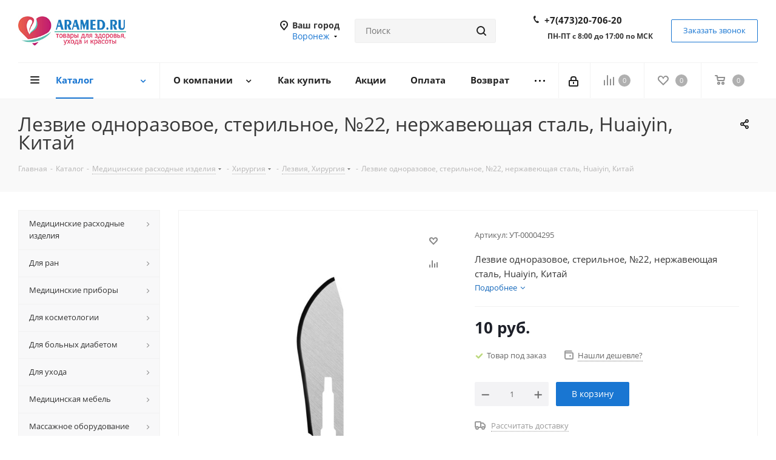

--- FILE ---
content_type: text/html; charset=UTF-8
request_url: https://www.aramed.ru/catalog/product/lezvie_odnorazovoe_sterilnoe_22_nerzhaveyushchaya_stal_huaiyin_kitay/
body_size: 103377
content:


<!DOCTYPE html>
<html xmlns="http://www.w3.org/1999/xhtml" xml:lang="ru" lang="ru" >
<head>
	<title>Лезвие одноразовое, стерильное, №22, нержавеющая сталь, Huaiyin, Китай: купить в Воронеж по цене 10 руб.  в интернет-магазине Арамед</title>
	<meta name="viewport" content="initial-scale=1.0, width=device-width" />
	<meta name="HandheldFriendly" content="true" />
	<meta name="yes" content="yes" />
	<meta name="apple-mobile-web-app-status-bar-style" content="black" />
	<meta name="SKYPE_TOOLBAR" content="SKYPE_TOOLBAR_PARSER_COMPATIBLE" />
	<meta http-equiv="Content-Type" content="text/html; charset=UTF-8" />
<meta name="keywords" content="Лезвие одноразовое, стерильное, №22, нержавеющая сталь, Huaiyin, Китай  купить, медицинский интернет-магазин, недорого, Арамед, Воронеж, с доставкой" />
<meta name="description" content="Купить недорого Лезвие одноразовое, стерильное, №22, нержавеющая сталь, Huaiyin, Китай по цене - 10 руб. Широкий ассортимент. Доставка по РФ &#9733; медицинский интернет-магазин Арамед &#9733; 8(800)55-191-66 &#9733; Время работы пн-пт с 8:00 до 17:00 по МСК " />
<script data-skip-moving="true">(function(w, d, n) {var cl = "bx-core";var ht = d.documentElement;var htc = ht ? ht.className : undefined;if (htc === undefined || htc.indexOf(cl) !== -1){return;}var ua = n.userAgent;if (/(iPad;)|(iPhone;)/i.test(ua)){cl += " bx-ios";}else if (/Windows/i.test(ua)){cl += ' bx-win';}else if (/Macintosh/i.test(ua)){cl += " bx-mac";}else if (/Linux/i.test(ua) && !/Android/i.test(ua)){cl += " bx-linux";}else if (/Android/i.test(ua)){cl += " bx-android";}cl += (/(ipad|iphone|android|mobile|touch)/i.test(ua) ? " bx-touch" : " bx-no-touch");cl += w.devicePixelRatio && w.devicePixelRatio >= 2? " bx-retina": " bx-no-retina";if (/AppleWebKit/.test(ua)){cl += " bx-chrome";}else if (/Opera/.test(ua)){cl += " bx-opera";}else if (/Firefox/.test(ua)){cl += " bx-firefox";}ht.className = htc ? htc + " " + cl : cl;})(window, document, navigator);</script>


<link href="/bitrix/cache/css/s1/aspro_next/kernel_main/kernel_main_v1.css?174292624823659"  rel="stylesheet" />
<link href="https://fonts.googleapis.com/css?family=Open+Sans:300italic,400italic,600italic,700italic,800italic,400,300,500,600,700,800&subset=latin,cyrillic-ext"  rel="stylesheet" />
<link href="/bitrix/css/aspro.next/notice.min.css?17429192402906"  rel="stylesheet" />
<link href="/bitrix/js/ui/design-tokens/dist/ui.design-tokens.min.css?174292146823463"  rel="stylesheet" />
<link href="/bitrix/js/ui/fonts/opensans/ui.font.opensans.min.css?17425552892320"  rel="stylesheet" />
<link href="/bitrix/js/main/popup/dist/main.popup.bundle.min.css?174292162526589"  rel="stylesheet" />
<link href="/bitrix/js/main/loader/dist/loader.bundle.min.css?17425552862029"  rel="stylesheet" />
<link href="/bitrix/js/main/core/css/core_viewer.min.css?174292159758384"  rel="stylesheet" />
<link href="/bitrix/js/ui/entity-selector/dist/entity-selector.bundle.min.css?174292171721622"  rel="stylesheet" />
<link href="/bitrix/js/ui/icon-set/actions/style.min.css?174292171719819"  rel="stylesheet" />
<link href="/bitrix/js/ui/icon-set/main/style.min.css?174292171775565"  rel="stylesheet" />
<link href="/bitrix/cache/css/s1/aspro_next/kernel_sidepanel/kernel_sidepanel_v1.css?174292181512473"  rel="stylesheet" />
<link href="/bitrix/js/socialnetwork/entity-selector/dist/sonet-entity-selector.bundle.min.css?17429212931465"  rel="stylesheet" />
<link href="/bitrix/js/ui/buttons/dist/ui.buttons.bundle.min.css?174292172634015"  rel="stylesheet" />
<link href="/bitrix/js/ui/cnt/ui.cnt.min.css?17429215284409"  rel="stylesheet" />
<link href="/bitrix/js/fileman/html_editor/html-editor.min.css?174291705456257"  rel="stylesheet" />
<link href="/bitrix/cache/css/s1/aspro_next/page_44f00dc2b4c1bb83c7aa72aa495b31ca/page_44f00dc2b4c1bb83c7aa72aa495b31ca_v1.css?174292181530226"  rel="stylesheet" />
<link href="/bitrix/cache/css/s1/aspro_next/default_54c4deaf377a1c46500ded324b582ef5/default_54c4deaf377a1c46500ded324b582ef5_v1.css?174292181528736"  rel="stylesheet" />
<link href="/bitrix/panel/main/popup.min.css?174255521320774"  rel="stylesheet" />
<link href="/bitrix/cache/css/s1/aspro_next/template_bd5801d6fe93fa6307f3bc8a3b32cbc1/template_bd5801d6fe93fa6307f3bc8a3b32cbc1_v1.css?17429218151145658"  data-template-style="true" rel="stylesheet" />




<script type="extension/settings" data-extension="ui.entity-selector">{"extensions":["bizproc.entity-selector","catalog.entity-selector","highloadblock.entity-selector","im.entity-selector","landing.entity-selector","seo.entity-selector","socialnetwork.entity-selector"]}</script>
<script type="extension/settings" data-extension="bizproc.entity-selector">{"entities":[{"id":"bizproc-template","options":{"dynamicLoad":true,"dynamicSearch":true}},{"id":"bizproc-script-template","options":{"dynamicLoad":true,"dynamicSearch":true}},{"id":"bizproc-automation-template","options":{"dynamicLoad":true,"dynamicSearch":true}}]}</script>
<script type="extension/settings" data-extension="catalog.entity-selector">{"entities":[{"id":"product","options":{"dynamicLoad":true,"dynamicSearch":true,"searchFields":[{"name":"supertitle","type":"string","system":true},{"name":"SEARCH_PROPERTIES","type":"string"},{"name":"PREVIEW_TEXT","type":"string"},{"name":"DETAIL_TEXT","type":"string"},{"name":"PARENT_NAME","type":"string"},{"name":"PARENT_SEARCH_PROPERTIES","type":"string"},{"name":"PARENT_PREVIEW_TEXT","type":"string"},{"name":"PARENT_DETAIL_TEXT","type":"string"}],"itemOptions":{"default":{"avatar":"\/bitrix\/js\/catalog\/entity-selector\/src\/images\/product.svg","captionOptions":{"fitContent":true,"maxWidth":150}}}}},{"id":"product_variation","options":{"dynamicLoad":false,"dynamicSearch":true,"searchFields":[{"name":"supertitle","type":"string","system":true},{"name":"SEARCH_PROPERTIES","type":"string"},{"name":"PREVIEW_TEXT","type":"string"},{"name":"DETAIL_TEXT","type":"string"},{"name":"PARENT_NAME","type":"string"},{"name":"PARENT_SEARCH_PROPERTIES","type":"string"},{"name":"PARENT_PREVIEW_TEXT","type":"string"},{"name":"PARENT_DETAIL_TEXT","type":"string"}],"itemOptions":{"default":{"avatar":"\/bitrix\/js\/catalog\/entity-selector\/src\/images\/product.svg","captionOptions":{"fitContent":true,"maxWidth":150}}}}},{"id":"variation","options":{"dynamicLoad":true,"dynamicSearch":true,"searchFields":[{"name":"supertitle","type":"string","system":true},{"name":"SEARCH_PROPERTIES","type":"string"},{"name":"PREVIEW_TEXT","type":"string"},{"name":"DETAIL_TEXT","type":"string"},{"name":"PARENT_NAME","type":"string"},{"name":"PARENT_SEARCH_PROPERTIES","type":"string"},{"name":"PARENT_PREVIEW_TEXT","type":"string"},{"name":"PARENT_DETAIL_TEXT","type":"string"}],"itemOptions":{"default":{"avatar":"\/bitrix\/js\/catalog\/entity-selector\/src\/images\/product.svg","captionOptions":{"fitContent":true,"maxWidth":150}}}}},{"id":"store","options":{"itemOptions":{"default":{"avatar":"\/bitrix\/js\/catalog\/entity-selector\/src\/images\/store.svg"}}}},{"id":"dynamic","options":{"itemOptions":{"default":{"avatar":"\/bitrix\/js\/catalog\/entity-selector\/src\/images\/dynamic.svg"}}}},{"id":"agent-contractor-product-variation","options":{"dynamicLoad":true,"dynamicSearch":true,"searchFields":[{"name":"supertitle","type":"string","system":true},{"name":"SEARCH_PROPERTIES","type":"string"},{"name":"PREVIEW_TEXT","type":"string"},{"name":"DETAIL_TEXT","type":"string"},{"name":"PARENT_NAME","type":"string"},{"name":"PARENT_SEARCH_PROPERTIES","type":"string"},{"name":"PARENT_PREVIEW_TEXT","type":"string"},{"name":"PARENT_DETAIL_TEXT","type":"string"}],"itemOptions":{"default":{"avatar":"\/bitrix\/js\/catalog\/entity-selector\/src\/images\/product.svg","captionOptions":{"fitContent":true,"maxWidth":150}}}}},{"id":"agent-contractor-section","options":{"dynamicLoad":true,"dynamicSearch":true,"searchFields":[{"name":"supertitle","type":"string","system":true},{"name":"SEARCH_PROPERTIES","type":"string"},{"name":"PREVIEW_TEXT","type":"string"},{"name":"DETAIL_TEXT","type":"string"},{"name":"PARENT_NAME","type":"string"},{"name":"PARENT_SEARCH_PROPERTIES","type":"string"},{"name":"PARENT_PREVIEW_TEXT","type":"string"},{"name":"PARENT_DETAIL_TEXT","type":"string"}],"itemOptions":{"default":{"avatar":"\/bitrix\/js\/catalog\/entity-selector\/src\/images\/product.svg","captionOptions":{"fitContent":true,"maxWidth":150}}},"tagOptions":{"default":{"textColor":"#535c69","bgColor":"#d2f95f"}}}}]}</script>
<script type="extension/settings" data-extension="highloadblock.entity-selector">{"entities":[{"id":"highloadblock-element","options":{"dynamicLoad":true,"dynamicSearch":true}}]}</script>
<script type="extension/settings" data-extension="im.entity-selector">{"entities":[{"id":"im-bot","options":{"dynamicLoad":true,"dynamicSearch":true,"itemOptions":{"default":{"supertitle":"Чат-бот","textColor":"#725acc"},"network":{"textColor":"#0a962f"},"support24":{"textColor":"#0165af"}}}},{"id":"im-chat","options":{"dynamicLoad":true,"dynamicSearch":true,"itemOptions":{"CHANNEL":{"supertitle":"Канал"},"ANNOUNCEMENT":{"supertitle":"Чат анонсов"},"GROUP":{"supertitle":"Групповой чат"},"VIDEOCONF":{"supertitle":"Чат видеконференции"},"CALL":{"supertitle":"Чат звонка"},"CRM":{"supertitle":"Чат сделки"},"SONET_GROUP":{"supertitle":"Чат группы"},"CALENDAR":{"supertitle":"Чат встречи"},"TASKS":{"supertitle":"Чат задачи"},"SUPPORT24_NOTIFIER":{"supertitle":"Поддержка24","textColor":"#0165af"},"SUPPORT24_QUESTION":{"supertitle":"Вопрос в поддержку","textColor":"#0165af"},"LINES":{"supertitle":"Открытая линия","textColor":"#0a962f"},"LIVECHAT":{"supertitle":"Открытая линия","textColor":"#0a962f"}}}},{"id":"im-chat-user","options":{"dynamicLoad":true,"dynamicSearch":true}},{"id":"im-user","options":{"dynamicLoad":true,"dynamicSearch":true}},{"id":"im-recent","options":{"dynamicLoad":true}},{"id":"imbot-network","options":{"dynamicSearch":true}}]}</script>
<script type="extension/settings" data-extension="landing.entity-selector">{"entities":[{"id":"landing","options":{"itemOptions":{"default":{"avatarOptions":{"bgSize":"cover"}},"folder":{"avatar":"\/bitrix\/js\/landing\/entity-selector\/src\/images\/icon-folder.svg"}},"dynamicLoad":true,"dynamicSearch":true}}]}</script>
<script type="extension/settings" data-extension="socialnetwork.entity-selector">{"entities":[{"id":"user","options":{"dynamicLoad":true,"dynamicSearch":true,"searchFields":[{"name":"position","type":"string"},{"name":"email","type":"email"}],"searchCacheLimits":["^[=_0-9a-z+~\u0027!\\$\u0026*^`|\\#%\\\/?{}-]+(\\.[=_0-9a-z+~\u0027!\\$\u0026*^`|\\#%\\\/?{}-]+)*@"],"badgeOptions":[{"title":"В отпуске","bgColor":"#b4f4e6","textColor":"#27a68a","conditions":{"isOnVacation":true}},{"title":"Приглашен","textColor":"#23a2ca","bgColor":"#dcf6fe","conditions":{"invited":true}}],"itemOptions":{"default":{"avatar":"\/bitrix\/js\/socialnetwork\/entity-selector\/src\/images\/default-user.svg","link":"\/company\/personal\/user\/#id#\/","linkTitle":"о сотруднике"},"extranet":{"textColor":"#ca8600","avatar":"\/bitrix\/js\/socialnetwork\/entity-selector\/src\/images\/extranet-user.svg","badges":[{"title":"Экстранет","textColor":"#bb8412","bgColor":"#fff599"}]},"email":{"textColor":"#ca8600","avatar":"\/bitrix\/js\/socialnetwork\/entity-selector\/src\/images\/email-user.svg","badges":[{"title":"Гость","textColor":"#bb8412","bgColor":"#fff599"}]},"inactive":{"badges":[{"title":"Уволен","textColor":"#828b95","bgColor":"#eaebec"}]},"integrator":{"badges":[{"title":"Интегратор","textColor":"#668d13","bgColor":"#e6f4b9"}]},"collaber":{"avatar":"\/bitrix\/js\/socialnetwork\/entity-selector\/src\/images\/collaber-user.svg","textColor":"#19CC45","avatarOptions":{"outline":"1px solid #19CC45","border":"2px solid #fff","outlineOffset":"-1px"}}},"tagOptions":{"default":{"textColor":"#1066bb","bgColor":"#bcedfc","avatar":"\/bitrix\/js\/socialnetwork\/entity-selector\/src\/images\/default-tag-user.svg"},"extranet":{"textColor":"#a9750f","bgColor":"#ffec91","avatar":"\/bitrix\/js\/socialnetwork\/entity-selector\/src\/images\/extranet-user.svg"},"email":{"textColor":"#a26b00","bgColor":"#ffec91","avatar":"\/bitrix\/js\/socialnetwork\/entity-selector\/src\/images\/email-user.svg"},"inactive":{"textColor":"#5f6670","bgColor":"#ecedef"},"collaber":{"textColor":"#1E8D36","bgColor":"#D4FDB0","avatar":"\/bitrix\/js\/socialnetwork\/entity-selector\/src\/images\/collaber-user.svg"}}}},{"id":"fired-user","options":{"dynamicLoad":true,"dynamicSearch":true,"searchFields":[{"name":"position","type":"string"},{"name":"email","type":"email"}],"searchCacheLimits":["^[=_0-9a-z+~\u0027!\\$\u0026*^`|\\#%\\\/?{}-]+(\\.[=_0-9a-z+~\u0027!\\$\u0026*^`|\\#%\\\/?{}-]+)*@"],"badgeOptions":[{"title":"В отпуске","bgColor":"#b4f4e6","textColor":"#27a68a","conditions":{"isOnVacation":true}},{"title":"Приглашен","textColor":"#23a2ca","bgColor":"#dcf6fe","conditions":{"invited":true}}],"itemOptions":{"default":{"avatar":"\/bitrix\/js\/socialnetwork\/entity-selector\/src\/images\/default-user.svg","link":"\/company\/personal\/user\/#id#\/","linkTitle":"о сотруднике"},"extranet":{"textColor":"#ca8600","avatar":"\/bitrix\/js\/socialnetwork\/entity-selector\/src\/images\/extranet-user.svg","badges":[{"title":"Экстранет","textColor":"#bb8412","bgColor":"#fff599"}]},"email":{"textColor":"#ca8600","avatar":"\/bitrix\/js\/socialnetwork\/entity-selector\/src\/images\/email-user.svg","badges":[{"title":"Гость","textColor":"#bb8412","bgColor":"#fff599"}]},"inactive":{"badges":[{"title":"Уволен","textColor":"#828b95","bgColor":"#eaebec"}]},"integrator":{"badges":[{"title":"Интегратор","textColor":"#668d13","bgColor":"#e6f4b9"}]},"collaber":{"avatar":"\/bitrix\/js\/socialnetwork\/entity-selector\/src\/images\/collaber-user.svg","textColor":"#19CC45","avatarOptions":{"outline":"1px solid #19CC45","border":"2px solid #fff","outlineOffset":"-1px"}}},"tagOptions":{"default":{"textColor":"#1066bb","bgColor":"#bcedfc","avatar":"\/bitrix\/js\/socialnetwork\/entity-selector\/src\/images\/default-tag-user.svg"},"extranet":{"textColor":"#a9750f","bgColor":"#ffec91","avatar":"\/bitrix\/js\/socialnetwork\/entity-selector\/src\/images\/extranet-user.svg"},"email":{"textColor":"#a26b00","bgColor":"#ffec91","avatar":"\/bitrix\/js\/socialnetwork\/entity-selector\/src\/images\/email-user.svg"},"inactive":{"textColor":"#5f6670","bgColor":"#ecedef"},"collaber":{"textColor":"#1E8D36","bgColor":"#D4FDB0","avatar":"\/bitrix\/js\/socialnetwork\/entity-selector\/src\/images\/collaber-user.svg"}}}},{"id":"project","options":{"dynamicLoad":true,"dynamicSearch":true,"itemOptions":{"default":{"avatar":"\/bitrix\/js\/socialnetwork\/entity-selector\/src\/images\/project.svg","link":"\/workgroups\/group\/#id#\/card\/","linkTitle":"о группе","supertitle":"Группа"},"extranet":{"avatar":"\/bitrix\/js\/socialnetwork\/entity-selector\/src\/images\/extranet-project.svg","textColor":"#ca8600","badges":[{"title":"Экстранет","textColor":"#bb8412","bgColor":"#fff599"}]},"collab":{"avatar":"\/bitrix\/js\/socialnetwork\/entity-selector\/src\/images\/collab-project.svg","textColor":"#00a94e","supertitle":"Коллаба","link":""}},"tagOptions":{"default":{"textColor":"#207976","bgColor":"#ade7e4"},"extranet":{"textColor":"#a9750f","bgColor":"#ffec91"}}}},{"id":"meta-user","options":{"dynamicLoad":true,"dynamicSearch":false,"itemOptions":{"all-users":{"avatar":"\/bitrix\/js\/socialnetwork\/entity-selector\/src\/images\/meta-user-all.svg"},"other-users":{"avatar":"\/bitrix\/js\/socialnetwork\/entity-selector\/src\/images\/meta-user-other.svg"}},"tagOptions":{"all-users":{"textColor":"#5f6670","bgColor":"#dbf087","avatar":""},"other-users":{"textColor":"#5f6670","bgColor":"#dbf087","avatar":""}}}},{"id":"project-tag","options":{"dynamicLoad":true,"dynamicSearch":true,"itemOptions":{"default":{"avatar":"\/bitrix\/js\/socialnetwork\/entity-selector\/src\/images\/default-tag.svg"}}}}]}</script>
<script type="extension/settings" data-extension="main.date">{"formats":{"FORMAT_DATE":"DD.MM.YYYY","FORMAT_DATETIME":"DD.MM.YYYY HH:MI:SS","SHORT_DATE_FORMAT":"d.m.Y","MEDIUM_DATE_FORMAT":"j M Y","LONG_DATE_FORMAT":"j F Y","DAY_MONTH_FORMAT":"j F","DAY_SHORT_MONTH_FORMAT":"j M","SHORT_DAY_OF_WEEK_MONTH_FORMAT":"D, j F","SHORT_DAY_OF_WEEK_SHORT_MONTH_FORMAT":"D, j M","DAY_OF_WEEK_MONTH_FORMAT":"l, j F","FULL_DATE_FORMAT":"l, j F  Y","SHORT_TIME_FORMAT":"H:i","LONG_TIME_FORMAT":"H:i:s"}}</script>
<script type="extension/settings" data-extension="currency.currency-core">{"region":"ru"}</script>



<link rel="shortcut icon" href="/favicon.jpg" type="image/jpeg" />
<link rel="apple-touch-icon" sizes="180x180" href="/upload/CNext/23a/23a919ce92d4f06807b7e821fdd3865f.png" />
<style>html {--border-radius:8px;--theme-base-color:#1976d2;--theme-base-color-hue:210;--theme-base-color-saturation:79%;--theme-base-color-lightness:46%;--theme-base-opacity-color:#1976d21a;--theme-more-color:#1976d2;--theme-more-color-hue:210;--theme-more-color-saturation:79%;--theme-more-color-lightness:46%;--theme-lightness-hover-diff:6%;}</style>
<meta property="og:description" content="Лезвие одноразовое, стерильное, №22, нержавеющая сталь, Huaiyin, Китай" />
<meta property="og:image" content="https://www.aramed.ru:443/upload/iblock/618/50c6ard36e5kkz9gmgvdq8x265t17vid.jpg" />
<link rel="image_src" href="https://www.aramed.ru:443/upload/iblock/618/50c6ard36e5kkz9gmgvdq8x265t17vid.jpg"  />
<meta property="og:title" content="Лезвие одноразовое, стерильное, №22, нержавеющая сталь, Huaiyin, Китай: купить в Воронеж по цене 10 руб.  в интернет-магазине Арамед" />
<meta property="og:type" content="website" />
<meta property="og:url" content="https://www.aramed.ru:443/catalog/product/lezvie_odnorazovoe_sterilnoe_22_nerzhaveyushchaya_stal_huaiyin_kitay/" />



		</head>
<body class="site_s1 fill_bg_n " id="main">
<div id="panel"></div>
	
	<!--'start_frame_cache_WIklcT'-->
<!--'end_frame_cache_WIklcT'-->				<!--'start_frame_cache_basketitems-component-block'-->												<div id="ajax_basket"></div>
					<!--'end_frame_cache_basketitems-component-block'-->						
		
					
	<div class="wrapper1  header_bglight with_left_block  catalog_page basket_normal basket_fill_DARK side_LEFT catalog_icons_N banner_auto  mheader-v1 header-v8 regions_Y fill_N footer-v1 front-vindex1 mfixed_Y mfixed_view_always title-v3 with_phones with_lazy store_LIST_AMOUNT">
		
		<div class="header_wrap visible-lg visible-md title-v3">
			<header id="header">
				<div class="header-v8 header-wrapper">
	<div class="logo_and_menu-row">
		<div class="logo-row">
			<div class="maxwidth-theme">
				<div class="row">
					<div class="logo-block col-md-2 col-sm-3">
						<div class="logo colored">
							<a href="/"><img src="/upload/CNext/bb7/bb787d867bd9cf5c25deb15d42d358f2.jpg" alt="Интернет-магазин Арамед" title="Интернет-магазин Арамед" data-src="" /></a>						</div>
					</div>
					<div class="col-md-2 visible-lg">
						<div class="top-description">
													</div>
					</div>
											<div class="inline-block pull-left">
							<div class="top-description">
								<!--'start_frame_cache_header-regionality-block'-->
			<div class="region_wrapper">
			<div class="city_title">Ваш город</div>
			<div class="js_city_chooser colored" data-event="jqm" data-name="city_chooser_small" data-param-url="%2Fcatalog%2Fproduct%2Flezvie_odnorazovoe_sterilnoe_22_nerzhaveyushchaya_stal_huaiyin_kitay%2F" data-param-form_id="city_chooser">
				<span>Воронеж</span><span class="arrow"><i></i></span>
			</div>
					</div>
	<!--'end_frame_cache_header-regionality-block'-->							</div>
						</div>
										<div class="col-md-3 search_wrap">
						<div class="search-block search-block--bound-header inner-table-block">
											<div class="search-wrapper">
				<div id="title-search_fixed">
					<form action="/catalog/" class="search">
						<div class="search-input-div">
							<input class="search-input" id="title-search-input_fixed" type="text" name="q" value="" placeholder="Поиск" size="20" maxlength="50" autocomplete="off" />
						</div>
						<div class="search-button-div">
							<button class="btn btn-search" type="submit" name="s" value="Найти"><i class="svg svg-search svg-black"></i></button>
							<span class="close-block inline-search-hide"><span class="svg svg-close close-icons"></span></span>
						</div>
					</form>
				</div>
			</div>
							</div>
					</div>
					<div class="right-icons pull-right">
						<div class="phone-block with_btn">
															<div class="inner-table-block">
									<!--'start_frame_cache_common-phones-block-0'-->
	<div class="phone">
		<i class="svg svg-phone"></i>
		<a class="phone-block__item-link" rel="nofollow" href="tel:+74732070620">
			+7(473)20-706-20		</a>
					<div class="dropdown scrollbar">
				<div class="wrap">
											<div class="phone-block__item">
							<a class="phone-block__item-inner phone-block__item-link" rel="nofollow" href="tel:+74732070620">
								<span class="phone-block__item-text">
									+7(473)20-706-20									
																	</span>

															</a>
						</div>
									</div>
			</div>
			</div>
<!--'end_frame_cache_common-phones-block-0'-->									<div class="schedule">
										<b> </b><br>
 <b>ПН-ПТ с 8:00 до 17:00 по МСК<br>
<br>
 </b>									</div>
								</div>
																						<div class="inner-table-block">
									<span class="callback-block animate-load twosmallfont colored  white btn-default btn" data-event="jqm" data-param-form_id="CALLBACK" data-name="callback">Заказать звонок</span>
								</div>
													</div>
					</div>
				</div>
			</div>
		</div>	</div>
	<div class="menu-row middle-block bglight sliced">
		<div class="maxwidth-theme">
			<div class="row">
				<div class="col-md-12">
					<div class="right-icons pull-right">
						<div class="pull-right">
														<!--'start_frame_cache_header-basket-with-compare-block1'-->															<span class="wrap_icon inner-table-block">
										<!--noindex-->
			<a class="basket-link compare    " href="/catalog/compare.php" title="Список сравниваемых элементов">
		<span class="js-basket-block"><i class="svg inline  svg-inline-compare " aria-hidden="true" ><svg xmlns="http://www.w3.org/2000/svg" width="17" height="17" viewBox="0 0 17 17">
  <defs>
    <style>
      .comcls-1 {
        fill: #222;
        fill-rule: evenodd;
      }
    </style>
  </defs>
  <path class="comcls-1" d="M16,3h0a1,1,0,0,1,1,1V17H15V4A1,1,0,0,1,16,3ZM11,6a1,1,0,0,1,1,1V17H10V7A1,1,0,0,1,11,6ZM6,0A1,1,0,0,1,7,1V17H5V1A1,1,0,0,1,6,0ZM1,8A1,1,0,0,1,2,9v8H0V9A1,1,0,0,1,1,8Z"/>
</svg>
</i><span class="title dark_link">Сравнение</span><span class="count">0</span></span>
	</a>
	<!--/noindex-->										</span>
																		<!-- noindex -->
											<span class="wrap_icon inner-table-block">
											<a rel="nofollow" class="basket-link delay   " href="/basket/#delayed" title="Список отложенных товаров пуст">
							<span class="js-basket-block">
								<i class="svg inline  svg-inline-wish " aria-hidden="true" ><svg xmlns="http://www.w3.org/2000/svg" width="18" height="15.906" viewBox="0 0 18 15.906">
  <defs>
    <style>
      .whcls-1 {
        fill: #222;
        fill-rule: evenodd;
      }
    </style>
  </defs>
  <path class="whcls-1" d="M16.2,8.884L9.135,15.912h-0.3L1.263,8.468l0.01-.005a5.127,5.127,0,0,1-1.3-3.421A4.931,4.931,0,0,1,4.792.007,4.776,4.776,0,0,1,9.01,2.653,4.745,4.745,0,0,1,13.212,0,4.9,4.9,0,0,1,18,5,5.054,5.054,0,0,1,16.2,8.884Zm-1.277-1.6L9.1,13.208H8.855L2.744,7,2.762,6.98A2.989,2.989,0,1,1,7.383,3.2l0.008-.007L7.428,3.251a2.99,2.99,0,0,1,.216.36L9.036,5.934l1.274-2.239a2.992,2.992,0,0,1,.233-0.41h0A2.993,2.993,0,1,1,14.919,7.288Z"/>
</svg>
</i>								<span class="title dark_link">Отложенные</span>
								<span class="count">0</span>
							</span>
						</a>
											</span>
																<span class="wrap_icon inner-table-block top_basket">
											<a rel="nofollow" class="basket-link basket    " href="/basket/" title="Корзина пуста">
							<span class="js-basket-block">
								<i class="svg inline  svg-inline-basket " aria-hidden="true" ><svg xmlns="http://www.w3.org/2000/svg" width="17" height="16" viewBox="0 0 17 16">
  <defs>
    <style>
      .cls-1 {
        fill: #222;
        fill-rule: evenodd;
      }
    </style>
  </defs>
  <path data-name="Ellipse 2 copy" class="cls-1" d="M1500,66.344l-0.63.656h-10.62l-0.75-.781L1486.85,59H1485a1,1,0,1,1,0-2h2c0.26,0,.52.006,0.52,0.006a1.048,1.048,0,0,1,1.15.763L1489.16,60h11.34l0.5,0.5V62ZM1489.37,62l0.41,3h8.5l0.72-3h-9.63Zm1.13,6a2.5,2.5,0,1,1-2.5,2.5A2.5,2.5,0,0,1,1490.5,68Zm-0.5,3h1V70h-1v1Zm7.5-3a2.5,2.5,0,1,1-2.5,2.5A2.5,2.5,0,0,1,1497.5,68Zm-0.5,3h1V70h-1v1Z" transform="translate(-1484 -57)"/>
</svg>
</i>																<span class="title dark_link">Корзина<span class="count">0</span></span>
																<span class="count">0</span>
							</span>
						</a>
						<span class="basket_hover_block loading_block loading_block_content"></span>
											</span>
										<!-- /noindex -->
							<!--'end_frame_cache_header-basket-with-compare-block1'-->									</div>
						<div class="pull-right">
							<div class="wrap_icon inner-table-block">
										
		<!--'start_frame_cache_header-auth-block1'-->							<!-- noindex --><a rel="nofollow" title="Мой кабинет" class="personal-link dark-color animate-load" data-event="jqm" data-param-type="auth" data-param-backurl="/catalog/product/lezvie_odnorazovoe_sterilnoe_22_nerzhaveyushchaya_stal_huaiyin_kitay/" data-name="auth" href="/personal/"><i class="svg inline  svg-inline-cabinet" aria-hidden="true" title="Мой кабинет"><svg xmlns="http://www.w3.org/2000/svg" width="16" height="17" viewBox="0 0 16 17">
  <defs>
    <style>
      .loccls-1 {
        fill: #222;
        fill-rule: evenodd;
      }
    </style>
  </defs>
  <path class="loccls-1" d="M14,17H2a2,2,0,0,1-2-2V8A2,2,0,0,1,2,6H3V4A4,4,0,0,1,7,0H9a4,4,0,0,1,4,4V6h1a2,2,0,0,1,2,2v7A2,2,0,0,1,14,17ZM11,4A2,2,0,0,0,9,2H7A2,2,0,0,0,5,4V6h6V4Zm3,4H2v7H14V8ZM8,9a1,1,0,0,1,1,1v2a1,1,0,0,1-2,0V10A1,1,0,0,1,8,9Z"/>
</svg>
</i></a><!-- /noindex -->									<!--'end_frame_cache_header-auth-block1'-->								</div>
						</div>
					</div>
					<div class="menu-only">
						<nav class="mega-menu sliced">
										<div class="table-menu ">
		<table>
			<tr>
									
										<td class="menu-item unvisible dropdown catalog wide_menu  active">
						<div class="wrap">
							<a class="dropdown-toggle" href="/catalog/">
								<div>
																		Каталог									<div class="line-wrapper"><span class="line"></span></div>
								</div>
							</a>
															<span class="tail"></span>
								<div class="dropdown-menu long-menu-items">
																			<div class="menu-navigation">
											<div class="menu-navigation__sections-wrapper">
												<div class="customScrollbar scrollbar">
													<div class="menu-navigation__sections">
																													<div class="menu-navigation__sections-item">
																
																<a
																	href="/catalog/meditsinskie_raskhodnye_izdeliya/"
																	class="menu-navigation__sections-item-link font_xs menu-navigation__sections-item-link--fa dark_link  menu-navigation__sections-item-dropdown"
																>
																																																																					<span class="menu-navigation__sections-item-link-inner">
																																				<span class="name">Медицинские расходные изделия</span>
																	</span>
																</a>
															</div>
																													<div class="menu-navigation__sections-item">
																
																<a
																	href="/catalog/dlya_ran/"
																	class="menu-navigation__sections-item-link font_xs menu-navigation__sections-item-link--fa dark_link  menu-navigation__sections-item-dropdown"
																>
																																																																					<span class="menu-navigation__sections-item-link-inner">
																																				<span class="name">Для ран</span>
																	</span>
																</a>
															</div>
																													<div class="menu-navigation__sections-item">
																
																<a
																	href="/catalog/meditsinskie_pribory/"
																	class="menu-navigation__sections-item-link font_xs menu-navigation__sections-item-link--fa dark_link  menu-navigation__sections-item-dropdown"
																>
																																																																					<span class="menu-navigation__sections-item-link-inner">
																																				<span class="name">Медицинские приборы</span>
																	</span>
																</a>
															</div>
																													<div class="menu-navigation__sections-item">
																
																<a
																	href="/catalog/dlya_kosmetologii/"
																	class="menu-navigation__sections-item-link font_xs menu-navigation__sections-item-link--fa dark_link  menu-navigation__sections-item-dropdown"
																>
																																																																					<span class="menu-navigation__sections-item-link-inner">
																																				<span class="name">Для косметологии</span>
																	</span>
																</a>
															</div>
																													<div class="menu-navigation__sections-item">
																
																<a
																	href="/catalog/dlya_bolnykh_diabetom/"
																	class="menu-navigation__sections-item-link font_xs menu-navigation__sections-item-link--fa dark_link  menu-navigation__sections-item-dropdown"
																>
																																																																					<span class="menu-navigation__sections-item-link-inner">
																																				<span class="name">Для больных диабетом</span>
																	</span>
																</a>
															</div>
																													<div class="menu-navigation__sections-item">
																
																<a
																	href="/catalog/dlya_ukhoda/"
																	class="menu-navigation__sections-item-link font_xs menu-navigation__sections-item-link--fa dark_link  menu-navigation__sections-item-dropdown"
																>
																																																																					<span class="menu-navigation__sections-item-link-inner">
																																				<span class="name">Для ухода</span>
																	</span>
																</a>
															</div>
																													<div class="menu-navigation__sections-item">
																
																<a
																	href="/catalog/meditsinskaya_mebel/"
																	class="menu-navigation__sections-item-link font_xs menu-navigation__sections-item-link--fa dark_link  menu-navigation__sections-item-dropdown"
																>
																																																																					<span class="menu-navigation__sections-item-link-inner">
																																				<span class="name">Медицинская мебель</span>
																	</span>
																</a>
															</div>
																													<div class="menu-navigation__sections-item">
																
																<a
																	href="/catalog/massazhnoe_oborudovanie/"
																	class="menu-navigation__sections-item-link font_xs menu-navigation__sections-item-link--fa dark_link  menu-navigation__sections-item-dropdown"
																>
																																																																					<span class="menu-navigation__sections-item-link-inner">
																																				<span class="name">Массажное оборудование</span>
																	</span>
																</a>
															</div>
																													<div class="menu-navigation__sections-item">
																
																<a
																	href="/catalog/tovary_dlya_veterinarnykh_klinik/"
																	class="menu-navigation__sections-item-link font_xs menu-navigation__sections-item-link--fa dark_link  menu-navigation__sections-item-dropdown"
																>
																																																																					<span class="menu-navigation__sections-item-link-inner">
																																				<span class="name">Товары для ветеринарных клиник</span>
																	</span>
																</a>
															</div>
																													<div class="menu-navigation__sections-item">
																
																<a
																	href="/catalog/sredstva_individualnoy_zashchity/"
																	class="menu-navigation__sections-item-link font_xs menu-navigation__sections-item-link--fa dark_link  menu-navigation__sections-item-dropdown"
																>
																																																																					<span class="menu-navigation__sections-item-link-inner">
																																				<span class="name">Средства индивидуальной защиты</span>
																	</span>
																</a>
															</div>
																													<div class="menu-navigation__sections-item">
																
																<a
																	href="/catalog/ortopediya/"
																	class="menu-navigation__sections-item-link font_xs menu-navigation__sections-item-link--fa dark_link "
																>
																																		<span class="menu-navigation__sections-item-link-inner">
																																				<span class="name">Ортопедические изделия</span>
																	</span>
																</a>
															</div>
																													<div class="menu-navigation__sections-item">
																
																<a
																	href="/catalog/optovyy_katalog/"
																	class="menu-navigation__sections-item-link font_xs menu-navigation__sections-item-link--fa dark_link  menu-navigation__sections-item-dropdown"
																>
																																																																					<span class="menu-navigation__sections-item-link-inner">
																																				<span class="name">Оптовый каталог</span>
																	</span>
																</a>
															</div>
																													<div class="menu-navigation__sections-item">
																
																<a
																	href="/catalog/ukladki_i_nabory_meditsinskie/"
																	class="menu-navigation__sections-item-link font_xs menu-navigation__sections-item-link--fa dark_link "
																>
																																		<span class="menu-navigation__sections-item-link-inner">
																																				<span class="name">Укладки и наборы медицинские</span>
																	</span>
																</a>
															</div>
																											</div>
												</div>
											</div>
											<div class="menu-navigation__content">
									
										<div class="customScrollbar scrollbar">
											<ul class="menu-wrapper " >
																																																			<li class="dropdown-submenu   has_img parent-items">
																													<div class="subitems-wrapper">
																<ul class="menu-wrapper" >
																																																					<li class="dropdown-submenu   has_img">
																											<a href="/catalog/bele/" title="Белье для медицинских учреждений">
						<div class="menu_img"><img data-lazyload class="lazyload" src="[data-uri]" data-src="/upload/resize_cache/iblock/e13/60_60_1/e1332b525121a8fe687b4cd1a4e0ff14.jpg" alt="Белье для медицинских учреждений" title="Белье для медицинских учреждений" /></div>
					</a>
										<a href="/catalog/bele/" title="Белье для медицинских учреждений"><span class="name">Белье для медицинских учреждений</span><span class="arrow"><i></i></span></a>
															<ul class="dropdown-menu toggle_menu">
																	<li class="menu-item   ">
							<a href="/catalog/polotentsa_1/" title="Полотенца"><span class="name">Полотенца</span></a>
													</li>
																	<li class="menu-item   ">
							<a href="/catalog/prostyni_odnorazovye_1/" title="Простыни одноразовые"><span class="name">Простыни одноразовые</span></a>
													</li>
																	<li class="menu-item   ">
							<a href="/catalog/salfetki_odnorazovye_1/" title="Салфетки одноразовые"><span class="name">Салфетки одноразовые</span></a>
													</li>
														</ul>
																							</li>
																																																					<li class="dropdown-submenu   has_img">
																											<a href="/catalog/ginekologiya/" title="Гинекология">
						<div class="menu_img"><img data-lazyload class="lazyload" src="[data-uri]" data-src="/upload/resize_cache/iblock/4c0/60_60_1/4c0d41270144aea2ddb76efb1a7a9cba.jpg" alt="Гинекология" title="Гинекология" /></div>
					</a>
										<a href="/catalog/ginekologiya/" title="Гинекология"><span class="name">Гинекология</span><span class="arrow"><i></i></span></a>
															<ul class="dropdown-menu toggle_menu">
																	<li class="menu-item   ">
							<a href="/catalog/ginekologicheskie_zerkala/" title="Гинекологические зеркала"><span class="name">Гинекологические зеркала</span></a>
													</li>
																	<li class="menu-item   ">
							<a href="/catalog/ginekologicheskie_nabory/" title="Гинекологические наборы"><span class="name">Гинекологические наборы</span></a>
													</li>
																	<li class="menu-item   ">
							<a href="/catalog/urogenitalnye_zondy/" title="Урогенитальные зонды"><span class="name">Урогенитальные зонды</span></a>
													</li>
																	<li class="menu-item   ">
							<a href="/catalog/pintsety/" title="Пинцеты"><span class="name">Пинцеты</span></a>
													</li>
														</ul>
																							</li>
																																																					<li class="dropdown-submenu   has_img">
																											<a href="/catalog/dezinfektsiya_i_gigiena/" title="Дезинфекция и гигиена ">
						<div class="menu_img"><img data-lazyload class="lazyload" src="[data-uri]" data-src="/upload/resize_cache/iblock/ca7/60_60_1/ca74c537d443eb744d7c22ad1d8e033f.jpg" alt="Дезинфекция и гигиена " title="Дезинфекция и гигиена " /></div>
					</a>
										<a href="/catalog/dezinfektsiya_i_gigiena/" title="Дезинфекция и гигиена "><span class="name">Дезинфекция и гигиена </span><span class="arrow"><i></i></span></a>
															<ul class="dropdown-menu toggle_menu">
																	<li class="menu-item   ">
							<a href="/catalog/bumazhnye_polotentsa/" title="Бумажные полотенца"><span class="name">Бумажные полотенца</span></a>
													</li>
																	<li class="menu-item   ">
							<a href="/catalog/dezsredstva/" title="Дезсредства"><span class="name">Дезсредства</span></a>
													</li>
																	<li class="menu-item   ">
							<a href="/catalog/indikatory_sterilizatsii/" title="Индикаторы стерилизации"><span class="name">Индикаторы стерилизации</span></a>
													</li>
																	<li class="menu-item   ">
							<a href="/catalog/lotki_dlya_sterilizatsii/" title="Лотки для стерилизации"><span class="name">Лотки для стерилизации</span></a>
													</li>
																	<li class="menu-item   ">
							<a href="/catalog/pakety_dlya_meditsinskikh_otkhodov/" title="Пакеты для медицинских отходов"><span class="name">Пакеты для медицинских отходов</span></a>
													</li>
																	<li class="menu-item   ">
							<a href="/catalog/pakety_dlya_sterilizatsii/" title="Пакеты для стерилизации"><span class="name">Пакеты для стерилизации</span></a>
													</li>
																	<li class="menu-item   ">
							<a href="/catalog/rulony_dlya_sterilizatsii/" title="Рулоны для стерилизации"><span class="name">Рулоны для стерилизации</span></a>
													</li>
																	<li class="menu-item   ">
							<a href="/catalog/salfetki_bumazhnye/" title="Салфетки бумажные"><span class="name">Салфетки бумажные</span></a>
													</li>
																	<li class="menu-item   ">
							<a href="/catalog/konteynery_dlya_dezinfektsii_i_sterilizatsii/" title="Контейнеры для дезинфекции и стерилизации"><span class="name">Контейнеры для дезинфекции и стерилизации</span></a>
													</li>
																	<li class="menu-item   ">
							<a href="/catalog/spirtovye_salfetki/" title="Спиртовые салфетки"><span class="name">Спиртовые салфетки</span></a>
													</li>
																	<li class="menu-item collapsed  ">
							<a href="/catalog/dozatory/" title="Дозаторы"><span class="name">Дозаторы</span></a>
													</li>
																	<li class="menu-item collapsed  ">
							<a href="/catalog/mylo/" title="Мыло"><span class="name">Мыло</span></a>
													</li>
																	<li class="menu-item collapsed  ">
							<a href="/catalog/meditsinskie_upakovochnye_materialy/" title="Медицинские упаковочные материалы"><span class="name">Медицинские упаковочные материалы</span></a>
													</li>
																<li><span class="colored more_items with_dropdown">Ещё</span></li>
									</ul>
																							</li>
																																																					<li class="   has_img">
																											<a href="/catalog/gastroenterologiya/" title="Гастроэнтерология">
						<div class="menu_img"><img data-lazyload class="lazyload" src="[data-uri]" data-src="/upload/resize_cache/iblock/ac6/60_60_1/d4qa9gggi065nq2z56slutnfbm6te5wb.jpg" alt="Гастроэнтерология" title="Гастроэнтерология" /></div>
					</a>
										<a href="/catalog/gastroenterologiya/" title="Гастроэнтерология"><span class="name">Гастроэнтерология</span></a>
																							</li>
																																																					<li class="dropdown-submenu   has_img">
																											<a href="/catalog/dlya_zabora_krovi/" title="Для забора крови">
						<div class="menu_img"><img data-lazyload class="lazyload" src="[data-uri]" data-src="/upload/resize_cache/iblock/c9d/60_60_1/c9df4fa4b9081c9bed2ef06694331b0a.jpg" alt="Для забора крови" title="Для забора крови" /></div>
					</a>
										<a href="/catalog/dlya_zabora_krovi/" title="Для забора крови"><span class="name">Для забора крови</span><span class="arrow"><i></i></span></a>
															<ul class="dropdown-menu toggle_menu">
																	<li class="menu-item   ">
							<a href="/catalog/vakuumnye_probirki/" title="Вакуумные пробирки"><span class="name">Вакуумные пробирки</span></a>
													</li>
																	<li class="menu-item   ">
							<a href="/catalog/zhguty/" title="Жгуты"><span class="name">Жгуты</span></a>
													</li>
																	<li class="menu-item   ">
							<a href="/catalog/lantsety/" title="Ланцеты"><span class="name">Ланцеты</span></a>
													</li>
																	<li class="menu-item   ">
							<a href="/catalog/skarifikatory_1/" title="Скарификаторы"><span class="name">Скарификаторы</span></a>
													</li>
																	<li class="menu-item   ">
							<a href="/catalog/dlya_zabora_krovi_2/" title="Иглы-бабочки для забора крови"><span class="name">Иглы-бабочки для забора крови</span></a>
													</li>
																	<li class="menu-item   ">
							<a href="/catalog/igly_dvustoronnie_/" title="Иглы двусторонние "><span class="name">Иглы двусторонние </span></a>
													</li>
														</ul>
																							</li>
																																																					<li class="dropdown-submenu   has_img">
																											<a href="/catalog/dlya_infuziy/" title="Для инфузий">
						<div class="menu_img"><img data-lazyload class="lazyload" src="[data-uri]" data-src="/upload/resize_cache/iblock/0ee/60_60_1/0ee9914557eeb7f37d7dffafcfd5ea9f.jpg" alt="Для инфузий" title="Для инфузий" /></div>
					</a>
										<a href="/catalog/dlya_infuziy/" title="Для инфузий"><span class="name">Для инфузий</span><span class="arrow"><i></i></span></a>
															<ul class="dropdown-menu toggle_menu">
																	<li class="menu-item   ">
							<a href="/catalog/sistemy_dlya_perelivaniya/" title="Системы для переливаний"><span class="name">Системы для переливаний</span></a>
													</li>
																	<li class="menu-item   ">
							<a href="/catalog/dlya_perifericheskikh_ven/" title="Для периферических вен"><span class="name">Для периферических вен</span></a>
													</li>
														</ul>
																							</li>
																																																					<li class="dropdown-submenu   has_img">
																											<a href="/catalog/dlya_inektsiy/" title="Для инъекций">
						<div class="menu_img"><img data-lazyload class="lazyload" src="[data-uri]" data-src="/upload/resize_cache/iblock/44d/60_60_1/44d87017ad1e0aaa08bde796574fef7b.jpg" alt="Для инъекций" title="Для инъекций" /></div>
					</a>
										<a href="/catalog/dlya_inektsiy/" title="Для инъекций"><span class="name">Для инъекций</span><span class="arrow"><i></i></span></a>
															<ul class="dropdown-menu toggle_menu">
																	<li class="menu-item   ">
							<a href="/catalog/igly/" title="Иглы"><span class="name">Иглы</span></a>
													</li>
																	<li class="menu-item   ">
							<a href="/catalog/spirtovye_salfetki_1/" title="Спиртовые салфетки"><span class="name">Спиртовые салфетки</span></a>
													</li>
																	<li class="menu-item   ">
							<a href="/catalog/shpritsy/" title="Шприцы"><span class="name">Шприцы</span></a>
													</li>
														</ul>
																							</li>
																																																					<li class="dropdown-submenu   has_img">
																											<a href="/catalog/dlya_issledovaniy/" title="Для исследований">
						<div class="menu_img"><img data-lazyload class="lazyload" src="[data-uri]" data-src="/upload/resize_cache/iblock/db5/60_60_1/db59fe639c36691f88eb2416fdc55249.jpg" alt="Для исследований" title="Для исследований" /></div>
					</a>
										<a href="/catalog/dlya_issledovaniy/" title="Для исследований"><span class="name">Для исследований</span><span class="arrow"><i></i></span></a>
															<ul class="dropdown-menu toggle_menu">
																	<li class="menu-item   ">
							<a href="/catalog/geli_dlya_issledovaniy_1/" title="Гели для исследований"><span class="name">Гели для исследований</span></a>
													</li>
																	<li class="menu-item   ">
							<a href="/catalog/konteynery_dlya_sbora_analizov/" title="Контейнеры для сбора анализов"><span class="name">Контейнеры для сбора анализов</span></a>
													</li>
																	<li class="menu-item   ">
							<a href="/catalog/prezervativy_dlya_uzi/" title="Презервативы для УЗИ"><span class="name">Презервативы для УЗИ</span></a>
													</li>
																	<li class="menu-item   ">
							<a href="/catalog/registratsionnaya_bumaga/" title="Регистрационная бумага"><span class="name">Регистрационная бумага</span></a>
													</li>
																	<li class="menu-item   ">
							<a href="/catalog/elektrody/" title="Электроды"><span class="name">Электроды</span></a>
													</li>
														</ul>
																							</li>
																																																					<li class="dropdown-submenu   has_img">
																											<a href="/catalog/dlya_laboratoriy/" title="Для лабораторий">
						<div class="menu_img"><img data-lazyload class="lazyload" src="[data-uri]" data-src="/upload/resize_cache/iblock/80a/60_60_1/80a828020f58ca56019f04b6e584cb98.jpg" alt="Для лабораторий" title="Для лабораторий" /></div>
					</a>
										<a href="/catalog/dlya_laboratoriy/" title="Для лабораторий"><span class="name">Для лабораторий</span><span class="arrow"><i></i></span></a>
															<ul class="dropdown-menu toggle_menu">
																	<li class="menu-item   ">
							<a href="/catalog/kapillyary/" title="Капилляры"><span class="name">Капилляры</span></a>
													</li>
																	<li class="menu-item   ">
							<a href="/catalog/karandashi_po_steklu/" title="Карандаши по стеклу"><span class="name">Карандаши по стеклу</span></a>
													</li>
																	<li class="menu-item   ">
							<a href="/catalog/kyuvety/" title="Кюветы"><span class="name">Кюветы</span></a>
													</li>
																	<li class="menu-item   ">
							<a href="/catalog/palochki/" title="Палочки"><span class="name">Палочки</span></a>
													</li>
																	<li class="menu-item   ">
							<a href="/catalog/pipetki/" title="Пипетки"><span class="name">Пипетки</span></a>
													</li>
																	<li class="menu-item   ">
							<a href="/catalog/chashki_biologicheskie/" title="Чашки биологические"><span class="name">Чашки биологические</span></a>
													</li>
																	<li class="menu-item   ">
							<a href="/catalog/shpateli_laboratornye/" title="Шпатели лабораторные"><span class="name">Шпатели лабораторные</span></a>
													</li>
																	<li class="menu-item   ">
							<a href="/catalog/lopatochki/" title="Лопаточки"><span class="name">Лопаточки</span></a>
													</li>
																	<li class="menu-item   ">
							<a href="/catalog/planshety/" title="Планшеты"><span class="name">Планшеты</span></a>
													</li>
																	<li class="menu-item   ">
							<a href="/catalog/probirki_laboratornye/" title="Пробирки лабораторные"><span class="name">Пробирки лабораторные</span></a>
													</li>
																	<li class="menu-item collapsed  ">
							<a href="/catalog/stekla_dlya_mikropreparatov/" title="Стекла для микропрепаратов"><span class="name">Стекла для микропрепаратов</span></a>
													</li>
																	<li class="menu-item collapsed  ">
							<a href="/catalog/flakony/" title="Флаконы"><span class="name">Флаконы</span></a>
													</li>
																	<li class="menu-item collapsed  ">
							<a href="/catalog/reagenty/" title="Реагенты"><span class="name">Реагенты</span></a>
													</li>
																	<li class="menu-item collapsed  ">
							<a href="/catalog/termokonteynery/" title="Термоконтейнеры"><span class="name">Термоконтейнеры</span></a>
													</li>
																<li><span class="colored more_items with_dropdown">Ещё</span></li>
									</ul>
																							</li>
																																																					<li class="dropdown-submenu   has_img">
																											<a href="/catalog/dlya_laringootorinologii/" title="Для ларингооторинологии">
						<div class="menu_img"><img data-lazyload class="lazyload" src="[data-uri]" data-src="/upload/resize_cache/iblock/95b/60_60_1/95b3a8a634891e8e45517da8edd97a8c.jpg" alt="Для ларингооторинологии" title="Для ларингооторинологии" /></div>
					</a>
										<a href="/catalog/dlya_laringootorinologii/" title="Для ларингооторинологии"><span class="name">Для ларингооторинологии</span><span class="arrow"><i></i></span></a>
															<ul class="dropdown-menu toggle_menu">
																	<li class="menu-item   ">
							<a href="/catalog/voronki_ushnye/" title="Воронки ушные"><span class="name">Воронки ушные</span></a>
													</li>
																	<li class="menu-item   ">
							<a href="/catalog/zerkalo_gortannoe/" title="Зеркало гортанное"><span class="name">Зеркало гортанное</span></a>
													</li>
																	<li class="menu-item   ">
							<a href="/catalog/zerkalo_nosovoe/" title="Зеркало носовое"><span class="name">Зеркало носовое</span></a>
													</li>
																	<li class="menu-item   ">
							<a href="/catalog/shpateli_laringootorinologicheskie/" title="Шпатели ларингооторинологические"><span class="name">Шпатели ларингооторинологические</span></a>
													</li>
																	<li class="menu-item   ">
							<a href="/catalog/pintsety_lor/" title="Пинцеты ЛОР"><span class="name">Пинцеты ЛОР</span></a>
													</li>
																	<li class="menu-item   ">
							<a href="/catalog/trubki_trakheotomicheskie_/" title="Трубки трахеотомические "><span class="name">Трубки трахеотомические </span></a>
													</li>
																	<li class="menu-item   ">
							<a href="/catalog/lor_nabory/" title="ЛОР наборы"><span class="name">ЛОР наборы</span></a>
													</li>
														</ul>
																							</li>
																																																					<li class="   has_img">
																											<a href="/catalog/zhurnaly_ucheta/" title="Журналы учета">
						<div class="menu_img"><img data-lazyload class="lazyload" src="[data-uri]" data-src="/upload/resize_cache/iblock/97c/60_60_1/97cec30411507bc92b53feaf012bc38a.jpg" alt="Журналы учета" title="Журналы учета" /></div>
					</a>
										<a href="/catalog/zhurnaly_ucheta/" title="Журналы учета"><span class="name">Журналы учета</span></a>
																							</li>
																																																					<li class="   has_img">
																											<a href="/catalog/meshki_patologoanatomicheskie/" title="Мешки патологоанатомические">
						<div class="menu_img"><img data-lazyload class="lazyload" src="[data-uri]" data-src="/upload/resize_cache/iblock/e57/60_60_1/e57d274f42109d21cdf2908ca4a2b300.jpg" alt="Мешки патологоанатомические" title="Мешки патологоанатомические" /></div>
					</a>
										<a href="/catalog/meshki_patologoanatomicheskie/" title="Мешки патологоанатомические"><span class="name">Мешки патологоанатомические</span></a>
																							</li>
																																																					<li class="   has_img">
																											<a href="/catalog/mundshtuki/" title="Мундштуки">
						<div class="menu_img"><img data-lazyload class="lazyload" src="[data-uri]" data-src="/upload/resize_cache/iblock/e6c/60_60_1/e6ce16412c2ebd025256276e5eba38af.jpg" alt="Мундштуки" title="Мундштуки" /></div>
					</a>
										<a href="/catalog/mundshtuki/" title="Мундштуки"><span class="name">Мундштуки</span></a>
																							</li>
																																																					<li class="dropdown-submenu   has_img">
																											<a href="/catalog/odezhda_dlya_meditsinskikh_uchrezhdeniy/" title="Одежда для медицинских учреждений">
						<div class="menu_img"><img data-lazyload class="lazyload" src="[data-uri]" data-src="/upload/resize_cache/iblock/bcb/60_60_1/bcb87710b46c2417f87dfa974129d7b0.jpeg" alt="Одежда для медицинских учреждений" title="Одежда для медицинских учреждений" /></div>
					</a>
										<a href="/catalog/odezhda_dlya_meditsinskikh_uchrezhdeniy/" title="Одежда для медицинских учреждений"><span class="name">Одежда для медицинских учреждений</span><span class="arrow"><i></i></span></a>
															<ul class="dropdown-menu toggle_menu">
																	<li class="menu-item   ">
							<a href="/catalog/bakhily/" title="Бахилы"><span class="name">Бахилы</span></a>
													</li>
																	<li class="menu-item   ">
							<a href="/catalog/narukavniki/" title="Нарукавники"><span class="name">Нарукавники</span></a>
													</li>
																	<li class="menu-item   ">
							<a href="/catalog/odnorazovye_shapochki_1/" title="Одноразовые шапочки"><span class="name">Одноразовые шапочки</span></a>
													</li>
																	<li class="menu-item   ">
							<a href="/catalog/fartuki/" title="Фартуки"><span class="name">Фартуки</span></a>
													</li>
																	<li class="menu-item   ">
							<a href="/catalog/khalaty_1/" title="Халаты"><span class="name">Халаты</span></a>
													</li>
																	<li class="menu-item   ">
							<a href="/catalog/kombinezony/" title="Комбинезоны"><span class="name">Комбинезоны</span></a>
													</li>
																	<li class="menu-item   ">
							<a href="/catalog/komplekty_belya/" title="Комплекты белья"><span class="name">Комплекты белья</span></a>
													</li>
														</ul>
																							</li>
																																																					<li class="dropdown-submenu   has_img">
																											<a href="/catalog/perevyazochnye_materialy_1/" title="Перевязочные материалы">
						<div class="menu_img"><img data-lazyload class="lazyload" src="[data-uri]" data-src="/upload/resize_cache/iblock/887/60_60_1/88731457ff94a80fb3321f316d7c99f5.jpg" alt="Перевязочные материалы" title="Перевязочные материалы" /></div>
					</a>
										<a href="/catalog/perevyazochnye_materialy_1/" title="Перевязочные материалы"><span class="name">Перевязочные материалы</span><span class="arrow"><i></i></span></a>
															<ul class="dropdown-menu toggle_menu">
																	<li class="menu-item   ">
							<a href="/catalog/binty_1/" title="Бинты медицинские"><span class="name">Бинты медицинские</span></a>
													</li>
																	<li class="menu-item   ">
							<a href="/catalog/vata_1/" title="Вата медицинская"><span class="name">Вата медицинская</span></a>
													</li>
																	<li class="menu-item   ">
							<a href="/catalog/marlya_meditsinskaya_1/" title="Марля медицинская"><span class="name">Марля медицинская</span></a>
													</li>
																	<li class="menu-item   ">
							<a href="/catalog/plastyri_1/" title="Лейкопластыри"><span class="name">Лейкопластыри</span></a>
													</li>
																	<li class="menu-item   ">
							<a href="/catalog/salfetki_2/" title="Салфетки"><span class="name">Салфетки</span></a>
													</li>
														</ul>
																							</li>
																																																					<li class="dropdown-submenu   has_img">
																											<a href="/catalog/perchatki_meditsinskie/" title="Перчатки медицинские">
						<div class="menu_img"><img data-lazyload class="lazyload" src="[data-uri]" data-src="/upload/resize_cache/iblock/778/60_60_1/77829eb7492d20086f637b9098f34089.jpg" alt="Перчатки медицинские" title="Перчатки медицинские" /></div>
					</a>
										<a href="/catalog/perchatki_meditsinskie/" title="Перчатки медицинские"><span class="name">Перчатки медицинские</span><span class="arrow"><i></i></span></a>
															<ul class="dropdown-menu toggle_menu">
																	<li class="menu-item   ">
							<a href="/catalog/smotrovye_nesterilnye_perchatki_1/" title="Смотровые нестерильные перчатки"><span class="name">Смотровые нестерильные перчатки</span></a>
													</li>
																	<li class="menu-item   ">
							<a href="/catalog/smotrovye_sterilnye_perchatki_1/" title="Смотровые стерильные перчатки"><span class="name">Смотровые стерильные перчатки</span></a>
													</li>
																	<li class="menu-item   ">
							<a href="/catalog/khirurgicheskie_perchatki/" title="Хирургические перчатки"><span class="name">Хирургические перчатки</span></a>
													</li>
																	<li class="menu-item   ">
							<a href="/catalog/perchatki_nitril_smotrovye/" title="Перчатки нитрил смотровые"><span class="name">Перчатки нитрил смотровые</span></a>
													</li>
																	<li class="menu-item   ">
							<a href="/catalog/perchatki_smotrovye_lateks/" title="Перчатки смотровые латекс"><span class="name">Перчатки смотровые латекс</span></a>
													</li>
																	<li class="menu-item   ">
							<a href="/catalog/perchatki_smotrovye_neopudrennye/" title="Перчатки смотровые неопудренные"><span class="name">Перчатки смотровые неопудренные</span></a>
													</li>
																	<li class="menu-item   ">
							<a href="/catalog/perchatki_smotrovye_nesterilnye/" title="Перчатки смотровые нестерильные"><span class="name">Перчатки смотровые нестерильные</span></a>
													</li>
																	<li class="menu-item   ">
							<a href="/catalog/perchatki_smotrovye_opudrennye_/" title="Перчатки смотровые опудренные "><span class="name">Перчатки смотровые опудренные </span></a>
													</li>
																	<li class="menu-item   ">
							<a href="/catalog/perchatki_smotrovye_sterilnye/" title="Перчатки смотровые стерильные"><span class="name">Перчатки смотровые стерильные</span></a>
													</li>
																	<li class="menu-item   ">
							<a href="/catalog/perchatki_nesterilnye_neopudrennye_/" title="Перчатки нестерильные неопудренные	"><span class="name">Перчатки нестерильные неопудренные	</span></a>
													</li>
																	<li class="menu-item collapsed  ">
							<a href="/catalog/perchatki_lateksnye_neopudrennye/" title="Перчатки латексные неопудренные"><span class="name">Перчатки латексные неопудренные</span></a>
													</li>
																	<li class="menu-item collapsed  ">
							<a href="/catalog/perchatki_smotrovye/" title="Перчатки смотровые"><span class="name">Перчатки смотровые</span></a>
													</li>
																	<li class="menu-item collapsed  ">
							<a href="/catalog/perchatki_smotrovye_nesterilnye_nitrilovye_neopudrennye/" title="Перчатки смотровые нестерильные нитриловые неопудренные"><span class="name">Перчатки смотровые нестерильные нитриловые неопудренные</span></a>
													</li>
																	<li class="menu-item collapsed  ">
							<a href="/catalog/perchatki_khirurgicheskie_lateksnye/" title="Перчатки хирургические латексные"><span class="name">Перчатки хирургические латексные</span></a>
													</li>
																	<li class="menu-item collapsed  ">
							<a href="/catalog/perchatki_protsedurnye_nitrilovye_neopudrennye/" title="Перчатки процедурные нитриловые неопудренные"><span class="name">Перчатки процедурные нитриловые неопудренные</span></a>
													</li>
																<li><span class="colored more_items with_dropdown">Ещё</span></li>
									</ul>
																							</li>
																																																					<li class="dropdown-submenu   has_img">
																											<a href="/catalog/urologiya/" title="Урология">
						<div class="menu_img"><img data-lazyload class="lazyload" src="[data-uri]" data-src="/upload/resize_cache/iblock/fbd/60_60_1/fbd20d20666fc1260cff3a680f4b5b97.jpg" alt="Урология" title="Урология" /></div>
					</a>
										<a href="/catalog/urologiya/" title="Урология"><span class="name">Урология</span><span class="arrow"><i></i></span></a>
															<ul class="dropdown-menu toggle_menu">
																	<li class="menu-item   ">
							<a href="/catalog/urologicheskie_katetery/" title="Урологические катетеры"><span class="name">Урологические катетеры</span></a>
													</li>
														</ul>
																							</li>
																																																					<li class="dropdown-submenu   has_img">
																											<a href="/catalog/khirurgiya/" title="Хирургия">
						<div class="menu_img"><img data-lazyload class="lazyload" src="[data-uri]" data-src="/upload/resize_cache/iblock/019/60_60_1/01902df503cf284300d8b2699db0353a.jpg" alt="Хирургия" title="Хирургия" /></div>
					</a>
										<a href="/catalog/khirurgiya/" title="Хирургия"><span class="name">Хирургия</span><span class="arrow"><i></i></span></a>
															<ul class="dropdown-menu toggle_menu">
																	<li class="menu-item   ">
							<a href="/catalog/skalpeli_khirurgicheskie/" title="Скальпели хирургические"><span class="name">Скальпели хирургические</span></a>
													</li>
																	<li class="menu-item   ">
							<a href="/catalog/lezviya/" title="Лезвия"><span class="name">Лезвия</span></a>
													</li>
																	<li class="menu-item   ">
							<a href="/catalog/shovnyy_material/" title="Шовный материал"><span class="name">Шовный материал</span></a>
													</li>
																	<li class="menu-item   ">
							<a href="/catalog/pintsety_dlya_khirurgii/" title="Пинцеты для хирургии"><span class="name">Пинцеты для хирургии</span></a>
													</li>
																	<li class="menu-item   ">
							<a href="/catalog/vozdukhovody/" title="Воздуховоды"><span class="name">Воздуховоды</span></a>
													</li>
																	<li class="menu-item   ">
							<a href="/catalog/elevatory/" title="Элеваторы"><span class="name">Элеваторы</span></a>
													</li>
																	<li class="menu-item   ">
							<a href="/catalog/elektrody_k_rezektoskopu/" title="Электроды к резектоскопу"><span class="name">Электроды к резектоскопу</span></a>
													</li>
																	<li class="menu-item   ">
							<a href="/catalog/nozhnitsy_meditsinskie/" title="Ножницы медицинские"><span class="name">Ножницы медицинские</span></a>
													</li>
														</ul>
																							</li>
																																																					<li class="dropdown-submenu   has_img">
																											<a href="/catalog/stomatologiya/" title="Стоматология">
						<div class="menu_img"><img data-lazyload class="lazyload" src="[data-uri]" data-src="/upload/resize_cache/iblock/b2f/60_60_1/b2f747cb3e32adad65e49ff56663d0c1.png" alt="Стоматология" title="Стоматология" /></div>
					</a>
										<a href="/catalog/stomatologiya/" title="Стоматология"><span class="name">Стоматология</span><span class="arrow"><i></i></span></a>
															<ul class="dropdown-menu toggle_menu">
																	<li class="menu-item   ">
							<a href="/catalog/vatnye_valiki/" title="Ватные валики"><span class="name">Ватные валики</span></a>
													</li>
														</ul>
																							</li>
																																																					<li class="   has_img">
																											<a href="/catalog/proktologiya/" title="Проктология">
						<div class="menu_img"><img data-lazyload class="lazyload" src="[data-uri]" data-src="/upload/resize_cache/iblock/1e7/60_60_1/1e7acfd680683a6e90d3cbdce0844c26.jpg" alt="Проктология" title="Проктология" /></div>
					</a>
										<a href="/catalog/proktologiya/" title="Проктология"><span class="name">Проктология</span></a>
																							</li>
																																	</ul>
															</div>
																																									</li>
																																																			<li class="dropdown-submenu   has_img parent-items">
																													<div class="subitems-wrapper">
																<ul class="menu-wrapper" >
																																																					<li class="dropdown-submenu   has_img">
																											<a href="/catalog/perevyazochnye_materialy/" title="Перевязочные материалы">
						<div class="menu_img"><img data-lazyload class="lazyload" src="[data-uri]" data-src="/upload/resize_cache/iblock/1aa/60_60_1/1aa42a9819b304a7696d88b5414e2be6.jpg" alt="Перевязочные материалы" title="Перевязочные материалы" /></div>
					</a>
										<a href="/catalog/perevyazochnye_materialy/" title="Перевязочные материалы"><span class="name">Перевязочные материалы</span><span class="arrow"><i></i></span></a>
															<ul class="dropdown-menu toggle_menu">
																	<li class="menu-item   ">
							<a href="/catalog/binty/" title="Бинты"><span class="name">Бинты</span></a>
													</li>
																	<li class="menu-item   ">
							<a href="/catalog/vata/" title="Вата"><span class="name">Вата</span></a>
													</li>
																	<li class="menu-item   ">
							<a href="/catalog/marlya_meditsinskaya/" title="Марля медицинская"><span class="name">Марля медицинская</span></a>
													</li>
																	<li class="menu-item   ">
							<a href="/catalog/plastyri/" title="Пластыри"><span class="name">Пластыри</span></a>
													</li>
																	<li class="menu-item   ">
							<a href="/catalog/salfetki/" title="Салфетки"><span class="name">Салфетки</span></a>
													</li>
														</ul>
																							</li>
																																																					<li class="   has_img">
																											<a href="/catalog/gidrogeli_i_krema/" title="Гидрогели и крема, порошки">
						<div class="menu_img"><img data-lazyload class="lazyload" src="[data-uri]" data-src="/upload/resize_cache/iblock/e81/60_60_1/e81590d84ac0d5646257515bee3819cf.jpg" alt="Гидрогели и крема, порошки" title="Гидрогели и крема, порошки" /></div>
					</a>
										<a href="/catalog/gidrogeli_i_krema/" title="Гидрогели и крема, порошки"><span class="name">Гидрогели и крема, порошки</span></a>
																							</li>
																																																					<li class="dropdown-submenu   has_img">
																											<a href="/catalog/ranevye_povyazki/" title="Раневые повязки">
						<div class="menu_img"><img data-lazyload class="lazyload" src="[data-uri]" data-src="/upload/resize_cache/iblock/aef/60_60_1/aef802e6f3470d9ba12deabbbacce762.jpg" alt="Раневые повязки" title="Раневые повязки" /></div>
					</a>
										<a href="/catalog/ranevye_povyazki/" title="Раневые повязки"><span class="name">Раневые повязки</span><span class="arrow"><i></i></span></a>
															<ul class="dropdown-menu toggle_menu">
																	<li class="menu-item   ">
							<a href="/catalog/convatec/" title="ConvaTec"><span class="name">ConvaTec</span></a>
													</li>
																	<li class="menu-item   ">
							<a href="/catalog/lohmann_rauscher/" title="Lohmann&Rauscher"><span class="name">Lohmann&Rauscher</span></a>
													</li>
																	<li class="menu-item   ">
							<a href="/catalog/smith_nephew/" title="Smith&Nephew"><span class="name">Smith&Nephew</span></a>
													</li>
																	<li class="menu-item   ">
							<a href="/catalog/biotekfarm/" title="Биотекфарм"><span class="name">Биотекфарм</span></a>
													</li>
																	<li class="menu-item   ">
							<a href="/catalog/poliferm/" title="Полиферм"><span class="name">Полиферм</span></a>
													</li>
														</ul>
																							</li>
																																	</ul>
															</div>
																																									</li>
																																																			<li class="dropdown-submenu   has_img parent-items">
																													<div class="subitems-wrapper">
																<ul class="menu-wrapper" >
																																																					<li class="   has_img">
																											<a href="/catalog/lechebnaya_tekhnika/" title="Лечебная техника">
						<div class="menu_img"><img data-lazyload class="lazyload" src="[data-uri]" data-src="/upload/resize_cache/iblock/a45/60_60_1/a45bad26e40aa69c556d524bbe9b00d3.jpg" alt="Лечебная техника" title="Лечебная техника" /></div>
					</a>
										<a href="/catalog/lechebnaya_tekhnika/" title="Лечебная техника"><span class="name">Лечебная техника</span></a>
																							</li>
																																																					<li class="dropdown-submenu   has_img">
																											<a href="/catalog/termometry/" title="Термометры">
						<div class="menu_img"><img data-lazyload class="lazyload" src="[data-uri]" data-src="/upload/resize_cache/iblock/764/60_60_1/764b2f55649c77bd0b65053c9f72d9cd.jpg" alt="Термометры" title="Термометры" /></div>
					</a>
										<a href="/catalog/termometry/" title="Термометры"><span class="name">Термометры</span><span class="arrow"><i></i></span></a>
															<ul class="dropdown-menu toggle_menu">
																	<li class="menu-item   ">
							<a href="/catalog/emkosti_dlya_termometrov/" title="Емкости для термометров"><span class="name">Емкости для термометров</span></a>
													</li>
																	<li class="menu-item   ">
							<a href="/catalog/termometry_meditsinskie/" title="Термометры медицинские"><span class="name">Термометры медицинские</span></a>
													</li>
																	<li class="menu-item   ">
							<a href="/catalog/termometry_elektronnye/" title="Термометры электронные"><span class="name">Термометры электронные</span></a>
													</li>
																	<li class="menu-item   ">
							<a href="/catalog/termometry_infrakrasnye/" title="Термометры инфракрасные"><span class="name">Термометры инфракрасные</span></a>
													</li>
														</ul>
																							</li>
																																																					<li class="   has_img">
																											<a href="/catalog/termometry_dlya_kholodilnikov/" title="Термометры для холодильников">
						<div class="menu_img"><img data-lazyload class="lazyload" src="[data-uri]" data-src="/upload/resize_cache/iblock/f83/60_60_1/f833cd1f5e3b6d137f64d1c42cea3051.jpg" alt="Термометры для холодильников" title="Термометры для холодильников" /></div>
					</a>
										<a href="/catalog/termometry_dlya_kholodilnikov/" title="Термометры для холодильников"><span class="name">Термометры для холодильников</span></a>
																							</li>
																																																					<li class="dropdown-submenu   has_img">
																											<a href="/catalog/tonometry/" title="Тонометры">
						<div class="menu_img"><img data-lazyload class="lazyload" src="[data-uri]" data-src="/upload/resize_cache/iblock/67c/60_60_1/67c4dd4f8dc500e514f048109cc768e3.jpg" alt="Тонометры" title="Тонометры" /></div>
					</a>
										<a href="/catalog/tonometry/" title="Тонометры"><span class="name">Тонометры</span><span class="arrow"><i></i></span></a>
															<ul class="dropdown-menu toggle_menu">
																	<li class="menu-item   ">
							<a href="/catalog/avtomaticheskie_tonometry/" title="Автоматические тонометры"><span class="name">Автоматические тонометры</span></a>
													</li>
																	<li class="menu-item   ">
							<a href="/catalog/poluavtomaticheskie_tonometry/" title="Полуавтоматические тонометры"><span class="name">Полуавтоматические тонометры</span></a>
													</li>
																	<li class="menu-item   ">
							<a href="/catalog/tonometry_na_zapyaste/" title="Тонометры на запястье"><span class="name">Тонометры на запястье</span></a>
													</li>
																	<li class="menu-item   ">
							<a href="/catalog/manzhety_i_aksessuary_dlya_tonometra/" title="Манжеты и аксессуары для тонометра"><span class="name">Манжеты и аксессуары для тонометра</span></a>
													</li>
																	<li class="menu-item   ">
							<a href="/catalog/mekhanicheskie_tonometry/" title="Механические тонометры"><span class="name">Механические тонометры</span></a>
													</li>
														</ul>
																							</li>
																																																					<li class="dropdown-submenu   has_img">
																											<a href="/catalog/sterilizatsiya_i_dezinfektsiya/" title="Стерилизация и дезинфекция">
						<div class="menu_img"><img data-lazyload class="lazyload" src="[data-uri]" data-src="/upload/resize_cache/iblock/bbe/60_60_1/bbe5b3fce5edae1e6ae24d83ef3a56ea.jpg" alt="Стерилизация и дезинфекция" title="Стерилизация и дезинфекция" /></div>
					</a>
										<a href="/catalog/sterilizatsiya_i_dezinfektsiya/" title="Стерилизация и дезинфекция"><span class="name">Стерилизация и дезинфекция</span><span class="arrow"><i></i></span></a>
															<ul class="dropdown-menu toggle_menu">
																	<li class="menu-item   ">
							<a href="/catalog/retsirkulyatory/" title="Рециркуляторы"><span class="name">Рециркуляторы</span></a>
													</li>
																	<li class="menu-item   ">
							<a href="/catalog/obluchateli/" title="Облучатели"><span class="name">Облучатели</span></a>
													</li>
														</ul>
																							</li>
																																	</ul>
															</div>
																																									</li>
																																																			<li class="dropdown-submenu   has_img parent-items">
																													<div class="subitems-wrapper">
																<ul class="menu-wrapper" >
																																																					<li class="   has_img">
																											<a href="/catalog/geli_dlya_issledovaniy/" title="Гели для исследований">
						<div class="menu_img"><img data-lazyload class="lazyload" src="[data-uri]" data-src="/upload/resize_cache/iblock/585/60_60_1/5856c3dda8fbd1f07971e0e374896ac9.jpg" alt="Гели для исследований" title="Гели для исследований" /></div>
					</a>
										<a href="/catalog/geli_dlya_issledovaniy/" title="Гели для исследований"><span class="name">Гели для исследований</span></a>
																							</li>
																																																					<li class="   has_img">
																											<a href="/catalog/igly_dlya_mezoterapii/" title="Иглы для  мезотерапии">
						<div class="menu_img"><img data-lazyload class="lazyload" src="[data-uri]" data-src="/upload/resize_cache/iblock/8f1/60_60_1/8f11bb38d03b5b0545ce22f50d0034b8.jpg" alt="Иглы для  мезотерапии" title="Иглы для  мезотерапии" /></div>
					</a>
										<a href="/catalog/igly_dlya_mezoterapii/" title="Иглы для  мезотерапии"><span class="name">Иглы для  мезотерапии</span></a>
																							</li>
																																																					<li class="   ">
																									<a href="/catalog/lampy_bestenevye/" title="Лампы бестеневые"><span class="name">Лампы бестеневые</span></a>
																							</li>
																																																					<li class="dropdown-submenu   has_img">
																											<a href="/catalog/odnorazovoe_bele/" title="Одноразовое белье">
						<div class="menu_img"><img data-lazyload class="lazyload" src="[data-uri]" data-src="/upload/resize_cache/iblock/042/60_60_1/0422363f286051c2c8b7c3415fee84f4.jpg" alt="Одноразовое белье" title="Одноразовое белье" /></div>
					</a>
										<a href="/catalog/odnorazovoe_bele/" title="Одноразовое белье"><span class="name">Одноразовое белье</span><span class="arrow"><i></i></span></a>
															<ul class="dropdown-menu toggle_menu">
																	<li class="menu-item   ">
							<a href="/catalog/prostyni_odnorazovye/" title="Простыни одноразовые"><span class="name">Простыни одноразовые</span></a>
													</li>
																	<li class="menu-item   ">
							<a href="/catalog/salfetki_odnorazovye/" title="Салфетки одноразовые"><span class="name">Салфетки одноразовые</span></a>
													</li>
														</ul>
																							</li>
																																																					<li class="   has_img">
																											<a href="/catalog/odnorazovye_shapochki/" title="Одноразовые шапочки">
						<div class="menu_img"><img data-lazyload class="lazyload" src="[data-uri]" data-src="/upload/resize_cache/iblock/e6d/60_60_1/e6db99e8bc43c14874d0d59a6db6cf0a.jpg" alt="Одноразовые шапочки" title="Одноразовые шапочки" /></div>
					</a>
										<a href="/catalog/odnorazovye_shapochki/" title="Одноразовые шапочки"><span class="name">Одноразовые шапочки</span></a>
																							</li>
																																																					<li class="dropdown-submenu   has_img">
																											<a href="/catalog/perchatki/" title="Перчатки одноразовые">
						<div class="menu_img"><img data-lazyload class="lazyload" src="[data-uri]" data-src="/upload/resize_cache/iblock/2c3/60_60_1/2c3986c19b87eb5805eb58a00ba1813b.jpg" alt="Перчатки одноразовые" title="Перчатки одноразовые" /></div>
					</a>
										<a href="/catalog/perchatki/" title="Перчатки одноразовые"><span class="name">Перчатки одноразовые</span><span class="arrow"><i></i></span></a>
															<ul class="dropdown-menu toggle_menu">
																	<li class="menu-item   ">
							<a href="/catalog/smotrovye_nesterilnye_perchatki/" title="Смотровые нестерильные перчатки"><span class="name">Смотровые нестерильные перчатки</span></a>
													</li>
																	<li class="menu-item   ">
							<a href="/catalog/smotrovye_sterilnye_perchatki/" title="Смотровые стерильные перчатки"><span class="name">Смотровые стерильные перчатки</span></a>
													</li>
														</ul>
																							</li>
																																																					<li class="dropdown-submenu   has_img">
																											<a href="/catalog/polotentsa_/" title="Полотенца">
						<div class="menu_img"><img data-lazyload class="lazyload" src="[data-uri]" data-src="/upload/resize_cache/iblock/135/60_60_1/1352db7414cca9854f02d0c2480edb58.jpg" alt="Полотенца" title="Полотенца" /></div>
					</a>
										<a href="/catalog/polotentsa_/" title="Полотенца"><span class="name">Полотенца</span><span class="arrow"><i></i></span></a>
															<ul class="dropdown-menu toggle_menu">
																	<li class="menu-item   ">
							<a href="/catalog/polotentsa_vafelnye/" title="Полотенца вафельные"><span class="name">Полотенца вафельные</span></a>
													</li>
																	<li class="menu-item   ">
							<a href="/catalog/polotentsa_odnorazovye/" title="Полотенца одноразовые"><span class="name">Полотенца одноразовые</span></a>
													</li>
														</ul>
																							</li>
																																	</ul>
															</div>
																																									</li>
																																																			<li class="dropdown-submenu   has_img parent-items">
																													<div class="subitems-wrapper">
																<ul class="menu-wrapper" >
																																																					<li class="   has_img">
																											<a href="/catalog/glyukometry/" title="Глюкометры">
						<div class="menu_img"><img data-lazyload class="lazyload" src="[data-uri]" data-src="/upload/resize_cache/iblock/3d5/60_60_1/3d56340cab243af817e8e840f2f5248e.jpg" alt="Глюкометры" title="Глюкометры" /></div>
					</a>
										<a href="/catalog/glyukometry/" title="Глюкометры"><span class="name">Глюкометры</span></a>
																							</li>
																																																					<li class="   has_img">
																											<a href="/catalog/igly_dlya_shprits_ruchek/" title="Иглы для шприц-ручек">
						<div class="menu_img"><img data-lazyload class="lazyload" src="[data-uri]" data-src="/upload/resize_cache/iblock/944/60_60_1/944130e37d65396ffae5d3c645f1bcb4.jpg" alt="Иглы для шприц-ручек" title="Иглы для шприц-ручек" /></div>
					</a>
										<a href="/catalog/igly_dlya_shprits_ruchek/" title="Иглы для шприц-ручек"><span class="name">Иглы для шприц-ручек</span></a>
																							</li>
																																																					<li class="   has_img">
																											<a href="/catalog/test_poloski/" title="Тест-полоски">
						<div class="menu_img"><img data-lazyload class="lazyload" src="[data-uri]" data-src="/upload/resize_cache/iblock/3a0/60_60_1/3a0af72e1a7351cae9be206295764697.jpg" alt="Тест-полоски" title="Тест-полоски" /></div>
					</a>
										<a href="/catalog/test_poloski/" title="Тест-полоски"><span class="name">Тест-полоски</span></a>
																							</li>
																																																					<li class="   has_img">
																											<a href="/catalog/shprits_ruchki/" title="Шприц-ручки">
						<div class="menu_img"><img data-lazyload class="lazyload" src="[data-uri]" data-src="/upload/resize_cache/iblock/86c/60_60_1/86c32e605c3e6cf31b605e84bcaf838a.jpg" alt="Шприц-ручки" title="Шприц-ручки" /></div>
					</a>
										<a href="/catalog/shprits_ruchki/" title="Шприц-ручки"><span class="name">Шприц-ручки</span></a>
																							</li>
																																	</ul>
															</div>
																																									</li>
																																																			<li class="dropdown-submenu   has_img parent-items">
																													<div class="subitems-wrapper">
																<ul class="menu-wrapper" >
																																																					<li class="dropdown-submenu   has_img">
																											<a href="/catalog/dlya_roddoma/" title="Для роддома">
						<div class="menu_img"><img data-lazyload class="lazyload" src="[data-uri]" data-src="/upload/resize_cache/iblock/de8/60_60_1/de8c06c758573365419d60a15f347289.jpg" alt="Для роддома" title="Для роддома" /></div>
					</a>
										<a href="/catalog/dlya_roddoma/" title="Для роддома"><span class="name">Для роддома</span><span class="arrow"><i></i></span></a>
															<ul class="dropdown-menu toggle_menu">
																	<li class="menu-item   ">
							<a href="/catalog/izdeliya_dlya_novorozhdennykh/" title="Изделия для новорожденных"><span class="name">Изделия для новорожденных</span></a>
													</li>
																	<li class="menu-item   ">
							<a href="/catalog/prokladki_v_roddom/" title="Прокладки в роддом"><span class="name">Прокладки в роддом</span></a>
													</li>
																	<li class="menu-item   ">
							<a href="/catalog/rubashki_dlya_rozhenits/" title="Рубашки для рожениц"><span class="name">Рубашки для рожениц</span></a>
													</li>
														</ul>
																							</li>
																																																					<li class="dropdown-submenu   has_img">
																											<a href="/catalog/dlya_ukhoda_za_detmi/" title="Для ухода за детьми">
						<div class="menu_img"><img data-lazyload class="lazyload" src="[data-uri]" data-src="/upload/resize_cache/iblock/d5d/60_60_1/d5dd277c6b31624ed41c7064808c2bb5.jpg" alt="Для ухода за детьми" title="Для ухода за детьми" /></div>
					</a>
										<a href="/catalog/dlya_ukhoda_za_detmi/" title="Для ухода за детьми"><span class="name">Для ухода за детьми</span><span class="arrow"><i></i></span></a>
															<ul class="dropdown-menu toggle_menu">
																	<li class="menu-item   ">
							<a href="/catalog/vatnye_palochki_detskie/" title="Ватные палочки детские"><span class="name">Ватные палочки детские</span></a>
													</li>
																	<li class="menu-item   ">
							<a href="/catalog/detskaya_kleenka/" title="Детская клеенка"><span class="name">Детская клеенка</span></a>
													</li>
																	<li class="menu-item   ">
							<a href="/catalog/detskie_mochepriemniki/" title="Детские мочеприемники"><span class="name">Детские мочеприемники</span></a>
													</li>
																	<li class="menu-item   ">
							<a href="/catalog/detskie_podguzniki/" title="Детские подгузники"><span class="name">Детские подгузники</span></a>
													</li>
																	<li class="menu-item   ">
							<a href="/catalog/kosmetika_dlya_detey/" title="Косметика для детей"><span class="name">Косметика для детей</span></a>
													</li>
																	<li class="menu-item   ">
							<a href="/catalog/odnorazovye_pelenki/" title="Одноразовые пеленки"><span class="name">Одноразовые пеленки</span></a>
													</li>
																	<li class="menu-item   ">
							<a href="/catalog/salfetki_dlya_detey/" title="Салфетки для детей"><span class="name">Салфетки для детей</span></a>
													</li>
														</ul>
																							</li>
																																																					<li class="dropdown-submenu   has_img">
																											<a href="/catalog/sredstva_dlya_ukhoda/" title="Средства для ухода">
						<div class="menu_img"><img data-lazyload class="lazyload" src="[data-uri]" data-src="/upload/resize_cache/iblock/fa2/60_60_1/fa20d9cc6224a01f80239b03cd12643b.jpg" alt="Средства для ухода" title="Средства для ухода" /></div>
					</a>
										<a href="/catalog/sredstva_dlya_ukhoda/" title="Средства для ухода"><span class="name">Средства для ухода</span><span class="arrow"><i></i></span></a>
															<ul class="dropdown-menu toggle_menu">
																	<li class="menu-item   ">
							<a href="/catalog/vatnye_palochki/" title="Ватные палочки"><span class="name">Ватные палочки</span></a>
													</li>
																	<li class="menu-item   ">
							<a href="/catalog/zubnye_shchetki/" title="Зубные щетки"><span class="name">Зубные щетки</span></a>
													</li>
																	<li class="menu-item   ">
							<a href="/catalog/lechebnaya_kosmetika/" title="Лечебная косметика"><span class="name">Лечебная косметика</span></a>
													</li>
																	<li class="menu-item   ">
							<a href="/catalog/mini_britvy/" title="Мини-бритвы"><span class="name">Мини-бритвы</span></a>
													</li>
																	<li class="menu-item   ">
							<a href="/catalog/elektroshchetki_dlya_litsa/" title="Электрощетки для лица"><span class="name">Электрощетки для лица</span></a>
													</li>
														</ul>
																							</li>
																																																					<li class="dropdown-submenu   has_img">
																											<a href="/catalog/dlya_ukhoda_za_bolnymi/" title="Уход за больными">
						<div class="menu_img"><img data-lazyload class="lazyload" src="[data-uri]" data-src="/upload/resize_cache/iblock/063/60_60_1/06359104ae0df735a5b9ceefffdd64f4.jpg" alt="Уход за больными" title="Уход за больными" /></div>
					</a>
										<a href="/catalog/dlya_ukhoda_za_bolnymi/" title="Уход за больными"><span class="name">Уход за больными</span><span class="arrow"><i></i></span></a>
															<ul class="dropdown-menu toggle_menu">
																	<li class="menu-item   ">
							<a href="/catalog/vpityvayushchee_nizhnee_bele_1/" title="Впитывающее нижнее белье"><span class="name">Впитывающее нижнее белье</span></a>
													</li>
																	<li class="menu-item   ">
							<a href="/catalog/kalopriemniki/" title="Калоприемники"><span class="name">Калоприемники</span></a>
													</li>
																	<li class="menu-item   ">
							<a href="/catalog/mochepriemniki/" title="Мочеприемники"><span class="name">Мочеприемники</span></a>
													</li>
																	<li class="menu-item   ">
							<a href="/catalog/pelenki_dlya_vzroslykh/" title="Пеленки для взрослых"><span class="name">Пеленки для взрослых</span></a>
													</li>
																	<li class="menu-item   ">
							<a href="/catalog/podguzniki_dlya_vzroslykh/" title="Подгузники для взрослых"><span class="name">Подгузники для взрослых</span></a>
													</li>
																	<li class="menu-item   ">
							<a href="/catalog/podkladnaya_kleenka/" title="Подкладная клеенка"><span class="name">Подкладная клеенка</span></a>
													</li>
																	<li class="menu-item   ">
							<a href="/catalog/rezinovye_izdeliya/" title="Резиновые изделия"><span class="name">Резиновые изделия</span></a>
													</li>
																	<li class="menu-item   ">
							<a href="/catalog/salfetki_dlya_ukhoda/" title="Салфетки для ухода"><span class="name">Салфетки для ухода</span></a>
													</li>
																	<li class="menu-item   ">
							<a href="/catalog/sredstva_dlya_ukhoda_za_bolnymi/" title="Средства для ухода за больными"><span class="name">Средства для ухода за больными</span></a>
													</li>
																	<li class="menu-item   ">
							<a href="/catalog/sudna/" title="Судна"><span class="name">Судна</span></a>
													</li>
																	<li class="menu-item collapsed  ">
							<a href="/catalog/urologicheskie_prokladki/" title="Урологические прокладки"><span class="name">Урологические прокладки</span></a>
													</li>
																	<li class="menu-item collapsed  ">
							<a href="/catalog/fiksiruyushchee_bele/" title="Фиксирующее белье"><span class="name">Фиксирующее белье</span></a>
													</li>
																<li><span class="colored more_items with_dropdown">Ещё</span></li>
									</ul>
																							</li>
																																	</ul>
															</div>
																																									</li>
																																																			<li class="dropdown-submenu   has_img parent-items">
																													<div class="subitems-wrapper">
																<ul class="menu-wrapper" >
																																																					<li class="   has_img">
																											<a href="/catalog/stellazhi/" title="Стеллажи">
						<div class="menu_img"><img data-lazyload class="lazyload" src="[data-uri]" data-src="/upload/resize_cache/iblock/235/60_60_1/235d47c026fdf395750de26f6f10ef05.jpg" alt="Стеллажи" title="Стеллажи" /></div>
					</a>
										<a href="/catalog/stellazhi/" title="Стеллажи"><span class="name">Стеллажи</span></a>
																							</li>
																																																					<li class="   ">
																									<a href="/catalog/kushetki/" title="Кушетки"><span class="name">Кушетки</span></a>
																							</li>
																																	</ul>
															</div>
																																									</li>
																																																			<li class="dropdown-submenu   has_img parent-items">
																													<div class="subitems-wrapper">
																<ul class="menu-wrapper" >
																																																					<li class="   has_img">
																											<a href="/catalog/massazhery_dlya_nog/" title="Массажеры для ног">
						<div class="menu_img"><img data-lazyload class="lazyload" src="[data-uri]" data-src="/upload/resize_cache/iblock/b6f/60_60_1/b6fd35572aae92ec49c12b029fc8e7f7.jpg" alt="Массажеры для ног" title="Массажеры для ног" /></div>
					</a>
										<a href="/catalog/massazhery_dlya_nog/" title="Массажеры для ног"><span class="name">Массажеры для ног</span></a>
																							</li>
																																																					<li class="   has_img">
																											<a href="/catalog/massazhery_dlya_shei_i_plech/" title="Массажеры для шеи и плеч">
						<div class="menu_img"><img data-lazyload class="lazyload" src="[data-uri]" data-src="/upload/resize_cache/iblock/585/60_60_1/58568093edb58ec85f40c6679dfeeb1b.jpg" alt="Массажеры для шеи и плеч" title="Массажеры для шеи и плеч" /></div>
					</a>
										<a href="/catalog/massazhery_dlya_shei_i_plech/" title="Массажеры для шеи и плеч"><span class="name">Массажеры для шеи и плеч</span></a>
																							</li>
																																																					<li class="   has_img">
																											<a href="/catalog/massazhnye_kresla/" title="Массажные кресла">
						<div class="menu_img"><img data-lazyload class="lazyload" src="[data-uri]" data-src="/upload/resize_cache/iblock/9a5/60_60_1/9a5301a0491196e3c249b2c03e1a100d.jpg" alt="Массажные кресла" title="Массажные кресла" /></div>
					</a>
										<a href="/catalog/massazhnye_kresla/" title="Массажные кресла"><span class="name">Массажные кресла</span></a>
																							</li>
																																	</ul>
															</div>
																																									</li>
																																																			<li class="dropdown-submenu   has_img parent-items">
																													<div class="subitems-wrapper">
																<ul class="menu-wrapper" >
																																																					<li class="   has_img">
																											<a href="/catalog/marlya_perevyazochnaya/" title="Марля перевязочная">
						<div class="menu_img"><img data-lazyload class="lazyload" src="[data-uri]" data-src="/upload/resize_cache/iblock/9da/60_60_1/9da05af694ce84cf6618de0595419ede.jpg" alt="Марля перевязочная" title="Марля перевязочная" /></div>
					</a>
										<a href="/catalog/marlya_perevyazochnaya/" title="Марля перевязочная"><span class="name">Марля перевязочная</span></a>
																							</li>
																																																					<li class="   has_img">
																											<a href="/catalog/vatavetkliniki/" title="Вата">
						<div class="menu_img"><img data-lazyload class="lazyload" src="[data-uri]" data-src="/upload/resize_cache/iblock/995/60_60_1/995913db3785c64204bd71d63aef40da.jpg" alt="Вата" title="Вата" /></div>
					</a>
										<a href="/catalog/vatavetkliniki/" title="Вата"><span class="name">Вата</span></a>
																							</li>
																																																					<li class="   has_img">
																											<a href="/catalog/binty-dlya-vetklinik/" title="Бинты">
						<div class="menu_img"><img data-lazyload class="lazyload" src="[data-uri]" data-src="/upload/resize_cache/iblock/5b8/60_60_1/5b81db61b47d0fdc9dc6f6c36d5492a4.jpg" alt="Бинты" title="Бинты" /></div>
					</a>
										<a href="/catalog/binty-dlya-vetklinik/" title="Бинты"><span class="name">Бинты</span></a>
																							</li>
																																																					<li class="   has_img">
																											<a href="/catalog/bakhily_dlya_obuvi/" title="Бахилы для обуви">
						<div class="menu_img"><img data-lazyload class="lazyload" src="[data-uri]" data-src="/upload/resize_cache/iblock/7c4/60_60_1/7c490d4fe585ae862dc1234e7b084c46.jpg" alt="Бахилы для обуви" title="Бахилы для обуви" /></div>
					</a>
										<a href="/catalog/bakhily_dlya_obuvi/" title="Бахилы для обуви"><span class="name">Бахилы для обуви</span></a>
																							</li>
																																																					<li class="dropdown-submenu   has_img">
																											<a href="/catalog/salfetki_iz_netkannogo_materiala/" title="Салфетки из нетканного материала">
						<div class="menu_img"><img data-lazyload class="lazyload" src="[data-uri]" data-src="/upload/resize_cache/iblock/cbd/60_60_1/cbd4073633818e73c5a0dc9fb9b8163f.jpg" alt="Салфетки из нетканного материала" title="Салфетки из нетканного материала" /></div>
					</a>
										<a href="/catalog/salfetki_iz_netkannogo_materiala/" title="Салфетки из нетканного материала"><span class="name">Салфетки из нетканного материала</span><span class="arrow"><i></i></span></a>
															<ul class="dropdown-menu toggle_menu">
																	<li class="menu-item   ">
							<a href="/catalog/salfetki_nepromokaemye_odnorazovye/" title="Салфетки непромокаемые одноразовые"><span class="name">Салфетки непромокаемые одноразовые</span></a>
													</li>
																	<li class="menu-item   ">
							<a href="/catalog/salfetki_odnorazovye_40kh40/" title="Салфетки одноразовые 40х40"><span class="name">Салфетки одноразовые 40х40</span></a>
													</li>
														</ul>
																							</li>
																																																					<li class="   has_img">
																											<a href="/catalog/salfetki_marlevye/" title="Салфетки марлевые">
						<div class="menu_img"><img data-lazyload class="lazyload" src="[data-uri]" data-src="/upload/resize_cache/iblock/a34/60_60_1/a343d11d1f8842e685a87c096d7cbeb9.jpg" alt="Салфетки марлевые" title="Салфетки марлевые" /></div>
					</a>
										<a href="/catalog/salfetki_marlevye/" title="Салфетки марлевые"><span class="name">Салфетки марлевые</span></a>
																							</li>
																																																					<li class="   has_img">
																											<a href="/catalog/plastyri-dlya-vetklinik/" title="Пластыри">
						<div class="menu_img"><img data-lazyload class="lazyload" src="[data-uri]" data-src="/upload/resize_cache/iblock/b5b/60_60_1/b5b53561b2b1605083468ce28eb79292.jpg" alt="Пластыри" title="Пластыри" /></div>
					</a>
										<a href="/catalog/plastyri-dlya-vetklinik/" title="Пластыри"><span class="name">Пластыри</span></a>
																							</li>
																																																					<li class="   has_img">
																											<a href="/catalog/maski-odnorazovye-dlya-vetklinik/" title="Маски ">
						<div class="menu_img"><img data-lazyload class="lazyload" src="[data-uri]" data-src="/upload/resize_cache/iblock/a6e/60_60_1/a6edac56564f482270cb996d1a0765a6.jpg" alt="Маски " title="Маски " /></div>
					</a>
										<a href="/catalog/maski-odnorazovye-dlya-vetklinik/" title="Маски "><span class="name">Маски </span></a>
																							</li>
																																																					<li class="dropdown-submenu   has_img">
																											<a href="/catalog/perchatki_odnorazovye/" title="Смотровые перчатки">
						<div class="menu_img"><img data-lazyload class="lazyload" src="[data-uri]" data-src="/upload/resize_cache/iblock/05a/60_60_1/05afdf3d2ec8ead16c67bca74e875eab.jpg" alt="Смотровые перчатки" title="Смотровые перчатки" /></div>
					</a>
										<a href="/catalog/perchatki_odnorazovye/" title="Смотровые перчатки"><span class="name">Смотровые перчатки</span><span class="arrow"><i></i></span></a>
															<ul class="dropdown-menu toggle_menu">
																	<li class="menu-item   ">
							<a href="/catalog/smotrovye_nesterilnye_nitrilovye_perchatki/" title="Перчатки смотровые нитриловые"><span class="name">Перчатки смотровые нитриловые</span></a>
													</li>
																	<li class="menu-item   ">
							<a href="/catalog/smotrovye_sterilnye_nitrilovye_perchatki/" title="Перчатки смотровые латексные"><span class="name">Перчатки смотровые латексные</span></a>
													</li>
																	<li class="menu-item   ">
							<a href="/catalog/smotrovye_perchatki_vinilovye_/" title="Смотровые перчатки виниловые "><span class="name">Смотровые перчатки виниловые </span></a>
													</li>
														</ul>
																							</li>
																																	</ul>
															</div>
																																									</li>
																																																			<li class="dropdown-submenu   has_img parent-items">
																													<div class="subitems-wrapper">
																<ul class="menu-wrapper" >
																																																					<li class="dropdown-submenu   has_img">
																											<a href="/catalog/maski_odnorazovye/" title="Маски медицинские">
						<div class="menu_img"><img data-lazyload class="lazyload" src="[data-uri]" data-src="/upload/resize_cache/iblock/66c/60_60_1/66c65bc671b342ed6c766c566b252fbf.jpg" alt="Маски медицинские" title="Маски медицинские" /></div>
					</a>
										<a href="/catalog/maski_odnorazovye/" title="Маски медицинские"><span class="name">Маски медицинские</span><span class="arrow"><i></i></span></a>
															<ul class="dropdown-menu toggle_menu">
																	<li class="menu-item   ">
							<a href="/catalog/maski_trekhsloynye/" title="Маски трехслойные"><span class="name">Маски трехслойные</span></a>
													</li>
																	<li class="menu-item   ">
							<a href="/catalog/mnogorazovye_maski/" title="Многоразовые маски"><span class="name">Многоразовые маски</span></a>
													</li>
														</ul>
																							</li>
																																																					<li class="   has_img">
																											<a href="/catalog/respiratory/" title="Респираторы">
						<div class="menu_img"><img data-lazyload class="lazyload" src="[data-uri]" data-src="/upload/resize_cache/iblock/790/60_60_1/7904bfbd0755825309db6266cdbe1845.jpg" alt="Респираторы" title="Респираторы" /></div>
					</a>
										<a href="/catalog/respiratory/" title="Респираторы"><span class="name">Респираторы</span></a>
																							</li>
																																																					<li class="   has_img">
																											<a href="/catalog/zashchitnye_ochki/" title="Защитные очки">
						<div class="menu_img"><img data-lazyload class="lazyload" src="[data-uri]" data-src="/upload/resize_cache/iblock/9b5/60_60_1/9b521865696ead17afece0f2c9f1eda2.jpg" alt="Защитные очки" title="Защитные очки" /></div>
					</a>
										<a href="/catalog/zashchitnye_ochki/" title="Защитные очки"><span class="name">Защитные очки</span></a>
																							</li>
																																																					<li class="   ">
																									<a href="/catalog/zashchita_dlya_litsa/" title="Защита для лица"><span class="name">Защита для лица</span></a>
																							</li>
																																	</ul>
															</div>
																																									</li>
																																																			<li class="   has_img parent-items">
																													<div class="subitems-wrapper">
																<ul class="menu-wrapper" >
																																	</ul>
															</div>
																																									</li>
																																																			<li class="dropdown-submenu    parent-items">
																													<div class="subitems-wrapper">
																<ul class="menu-wrapper" >
																																																					<li class="   has_img">
																											<a href="/catalog/shpritsy_1/" title="Шприцы">
						<div class="menu_img"><img data-lazyload class="lazyload" src="[data-uri]" data-src="/upload/resize_cache/iblock/5d6/60_60_1/jbokic6qighi0173t89e8b6i2ipz98i5.jpg" alt="Шприцы" title="Шприцы" /></div>
					</a>
										<a href="/catalog/shpritsy_1/" title="Шприцы"><span class="name">Шприцы</span></a>
																							</li>
																																	</ul>
															</div>
																																									</li>
																																																			<li class="    parent-items">
																													<div class="subitems-wrapper">
																<ul class="menu-wrapper" >
																																	</ul>
															</div>
																																									</li>
																							</ul>
										</div>

																				</div>
										</div>
									
								</div>
													</div>
					</td>
									
										<td class="menu-item unvisible dropdown   ">
						<div class="wrap">
							<a class="dropdown-toggle" href="/company/">
								<div>
																		О компании									<div class="line-wrapper"><span class="line"></span></div>
								</div>
							</a>
															<span class="tail"></span>
								<div class="dropdown-menu ">
									
										<div class="customScrollbar scrollbar">
											<ul class="menu-wrapper " >
																																																			<li class="    parent-items">
																																			<a href="/company/news/" title="Новости"><span class="name">Новости</span></a>
																																														</li>
																																																			<li class="    parent-items">
																																			<a href="/company/vacancy/" title="Вакансии"><span class="name">Вакансии</span></a>
																																														</li>
																							</ul>
										</div>

									
								</div>
													</div>
					</td>
									
										<td class="menu-item unvisible    ">
						<div class="wrap">
							<a class="" href="/help/">
								<div>
																		Как купить									<div class="line-wrapper"><span class="line"></span></div>
								</div>
							</a>
													</div>
					</td>
									
										<td class="menu-item unvisible    ">
						<div class="wrap">
							<a class="" href="/stocks/">
								<div>
																		Акции									<div class="line-wrapper"><span class="line"></span></div>
								</div>
							</a>
													</div>
					</td>
									
										<td class="menu-item unvisible    ">
						<div class="wrap">
							<a class="" href="/payment/">
								<div>
																		Оплата									<div class="line-wrapper"><span class="line"></span></div>
								</div>
							</a>
													</div>
					</td>
									
										<td class="menu-item unvisible    ">
						<div class="wrap">
							<a class="" href="/warranty/">
								<div>
																		Возврат									<div class="line-wrapper"><span class="line"></span></div>
								</div>
							</a>
													</div>
					</td>
									
										<td class="menu-item unvisible    ">
						<div class="wrap">
							<a class="" href="/delivery/">
								<div>
																		Доставка									<div class="line-wrapper"><span class="line"></span></div>
								</div>
							</a>
													</div>
					</td>
									
										<td class="menu-item unvisible    ">
						<div class="wrap">
							<a class="" href="/o-tovarakh/">
								<div>
																		Блог									<div class="line-wrapper"><span class="line"></span></div>
								</div>
							</a>
													</div>
					</td>
									
										<td class="menu-item unvisible    ">
						<div class="wrap">
							<a class="" href="/contacts/">
								<div>
																		Контакты									<div class="line-wrapper"><span class="line"></span></div>
								</div>
							</a>
													</div>
					</td>
				
				<td class="menu-item dropdown js-dropdown nosave unvisible">
					<div class="wrap">
						<a class="dropdown-toggle more-items" href="#">
							<span>Ещё</span>
						</a>
						<span class="tail"></span>
						<ul class="dropdown-menu"></ul>
					</div>
				</td>

			</tr>
		</table>
	</div>
						</nav>
					</div>
				</div>
			</div>
		</div>
	</div>
	<div class="line-row visible-xs"></div>
</div>			</header>
		</div>

					<div id="headerfixed">
				<div class="wrapper_inner">
	<div class="logo-row v1 row margin0">
		<div class="pull-left">
			<div class="inner-table-block sep-left nopadding logo-block">
				<div class="logo colored">
					<a href="/"><img src="/upload/CNext/bb7/bb787d867bd9cf5c25deb15d42d358f2.jpg" alt="Интернет-магазин Арамед" title="Интернет-магазин Арамед" data-src="" /></a>				</div>
			</div>
		</div>
		<div class="pull-left">
			<div class="inner-table-block menu-block rows sep-left">
				<div class="title"><i class="svg svg-burger"></i>Меню&nbsp;&nbsp;<i class="fa fa-angle-down"></i></div>
				<div class="navs table-menu js-nav">
										<!-- noindex -->
						<ul class="nav nav-pills responsive-menu visible-xs" id="mainMenuF">
								<li class="dropdown active">
				<a class="dropdown-toggle" href="/catalog/" title="Каталог">
					Каталог											<i class="fa fa-angle-right"></i>
									</a>
									<ul class="dropdown-menu fixed_menu_ext">
																				<li class="dropdown-submenu dropdown-toggle ">
								<a href="/catalog/meditsinskie_raskhodnye_izdeliya/" title="Медицинские расходные изделия">
									Медицинские расходные изделия																			&nbsp;<i class="fa fa-angle-right"></i>
																	</a>
																	<ul class="dropdown-menu fixed_menu_ext">
																																<li class="dropdown-submenu dropdown-toggle ">
												<a href="/catalog/bele/" title="Белье для медицинских учреждений">
													Белье для медицинских учреждений																											&nbsp;<i class="fa fa-angle-right"></i>
																									</a>
																									<ul class="dropdown-menu fixed_menu_ext">
																													<li class="">
																<a href="/catalog/polotentsa_1/" title="Полотенца">Полотенца</a>
															</li>
																													<li class="">
																<a href="/catalog/prostyni_odnorazovye_1/" title="Простыни одноразовые">Простыни одноразовые</a>
															</li>
																													<li class="">
																<a href="/catalog/salfetki_odnorazovye_1/" title="Салфетки одноразовые">Салфетки одноразовые</a>
															</li>
																											</ul>
																							</li>
																																<li class="dropdown-submenu dropdown-toggle ">
												<a href="/catalog/ginekologiya/" title="Гинекология">
													Гинекология																											&nbsp;<i class="fa fa-angle-right"></i>
																									</a>
																									<ul class="dropdown-menu fixed_menu_ext">
																													<li class="">
																<a href="/catalog/ginekologicheskie_zerkala/" title="Гинекологические зеркала">Гинекологические зеркала</a>
															</li>
																													<li class="">
																<a href="/catalog/ginekologicheskie_nabory/" title="Гинекологические наборы">Гинекологические наборы</a>
															</li>
																													<li class="">
																<a href="/catalog/urogenitalnye_zondy/" title="Урогенитальные зонды">Урогенитальные зонды</a>
															</li>
																													<li class="">
																<a href="/catalog/pintsety/" title="Пинцеты">Пинцеты</a>
															</li>
																											</ul>
																							</li>
																																<li class="dropdown-submenu dropdown-toggle ">
												<a href="/catalog/dezinfektsiya_i_gigiena/" title="Дезинфекция и гигиена ">
													Дезинфекция и гигиена 																											&nbsp;<i class="fa fa-angle-right"></i>
																									</a>
																									<ul class="dropdown-menu fixed_menu_ext">
																													<li class="">
																<a href="/catalog/bumazhnye_polotentsa/" title="Бумажные полотенца">Бумажные полотенца</a>
															</li>
																													<li class="">
																<a href="/catalog/dezsredstva/" title="Дезсредства">Дезсредства</a>
															</li>
																													<li class="">
																<a href="/catalog/indikatory_sterilizatsii/" title="Индикаторы стерилизации">Индикаторы стерилизации</a>
															</li>
																													<li class="">
																<a href="/catalog/lotki_dlya_sterilizatsii/" title="Лотки для стерилизации">Лотки для стерилизации</a>
															</li>
																													<li class="">
																<a href="/catalog/pakety_dlya_meditsinskikh_otkhodov/" title="Пакеты для медицинских отходов">Пакеты для медицинских отходов</a>
															</li>
																													<li class="">
																<a href="/catalog/pakety_dlya_sterilizatsii/" title="Пакеты для стерилизации">Пакеты для стерилизации</a>
															</li>
																													<li class="">
																<a href="/catalog/rulony_dlya_sterilizatsii/" title="Рулоны для стерилизации">Рулоны для стерилизации</a>
															</li>
																													<li class="">
																<a href="/catalog/salfetki_bumazhnye/" title="Салфетки бумажные">Салфетки бумажные</a>
															</li>
																													<li class="">
																<a href="/catalog/konteynery_dlya_dezinfektsii_i_sterilizatsii/" title="Контейнеры для дезинфекции и стерилизации">Контейнеры для дезинфекции и стерилизации</a>
															</li>
																													<li class="">
																<a href="/catalog/spirtovye_salfetki/" title="Спиртовые салфетки">Спиртовые салфетки</a>
															</li>
																													<li class="">
																<a href="/catalog/dozatory/" title="Дозаторы">Дозаторы</a>
															</li>
																													<li class="">
																<a href="/catalog/mylo/" title="Мыло">Мыло</a>
															</li>
																													<li class="">
																<a href="/catalog/meditsinskie_upakovochnye_materialy/" title="Медицинские упаковочные материалы">Медицинские упаковочные материалы</a>
															</li>
																											</ul>
																							</li>
																																<li class=" ">
												<a href="/catalog/gastroenterologiya/" title="Гастроэнтерология">
													Гастроэнтерология																									</a>
																							</li>
																																<li class="dropdown-submenu dropdown-toggle ">
												<a href="/catalog/dlya_zabora_krovi/" title="Для забора крови">
													Для забора крови																											&nbsp;<i class="fa fa-angle-right"></i>
																									</a>
																									<ul class="dropdown-menu fixed_menu_ext">
																													<li class="">
																<a href="/catalog/vakuumnye_probirki/" title="Вакуумные пробирки">Вакуумные пробирки</a>
															</li>
																													<li class="">
																<a href="/catalog/zhguty/" title="Жгуты">Жгуты</a>
															</li>
																													<li class="">
																<a href="/catalog/lantsety/" title="Ланцеты">Ланцеты</a>
															</li>
																													<li class="">
																<a href="/catalog/skarifikatory_1/" title="Скарификаторы">Скарификаторы</a>
															</li>
																													<li class="">
																<a href="/catalog/dlya_zabora_krovi_2/" title="Иглы-бабочки для забора крови">Иглы-бабочки для забора крови</a>
															</li>
																													<li class="">
																<a href="/catalog/igly_dvustoronnie_/" title="Иглы двусторонние ">Иглы двусторонние </a>
															</li>
																											</ul>
																							</li>
																																<li class="dropdown-submenu dropdown-toggle ">
												<a href="/catalog/dlya_infuziy/" title="Для инфузий">
													Для инфузий																											&nbsp;<i class="fa fa-angle-right"></i>
																									</a>
																									<ul class="dropdown-menu fixed_menu_ext">
																													<li class="">
																<a href="/catalog/sistemy_dlya_perelivaniya/" title="Системы для переливаний">Системы для переливаний</a>
															</li>
																													<li class="">
																<a href="/catalog/dlya_perifericheskikh_ven/" title="Для периферических вен">Для периферических вен</a>
															</li>
																											</ul>
																							</li>
																																<li class="dropdown-submenu dropdown-toggle ">
												<a href="/catalog/dlya_inektsiy/" title="Для инъекций">
													Для инъекций																											&nbsp;<i class="fa fa-angle-right"></i>
																									</a>
																									<ul class="dropdown-menu fixed_menu_ext">
																													<li class="">
																<a href="/catalog/igly/" title="Иглы">Иглы</a>
															</li>
																													<li class="">
																<a href="/catalog/spirtovye_salfetki_1/" title="Спиртовые салфетки">Спиртовые салфетки</a>
															</li>
																													<li class="">
																<a href="/catalog/shpritsy/" title="Шприцы">Шприцы</a>
															</li>
																											</ul>
																							</li>
																																<li class="dropdown-submenu dropdown-toggle ">
												<a href="/catalog/dlya_issledovaniy/" title="Для исследований">
													Для исследований																											&nbsp;<i class="fa fa-angle-right"></i>
																									</a>
																									<ul class="dropdown-menu fixed_menu_ext">
																													<li class="">
																<a href="/catalog/geli_dlya_issledovaniy_1/" title="Гели для исследований">Гели для исследований</a>
															</li>
																													<li class="">
																<a href="/catalog/konteynery_dlya_sbora_analizov/" title="Контейнеры для сбора анализов">Контейнеры для сбора анализов</a>
															</li>
																													<li class="">
																<a href="/catalog/prezervativy_dlya_uzi/" title="Презервативы для УЗИ">Презервативы для УЗИ</a>
															</li>
																													<li class="">
																<a href="/catalog/registratsionnaya_bumaga/" title="Регистрационная бумага">Регистрационная бумага</a>
															</li>
																													<li class="">
																<a href="/catalog/elektrody/" title="Электроды">Электроды</a>
															</li>
																											</ul>
																							</li>
																																<li class="dropdown-submenu dropdown-toggle ">
												<a href="/catalog/dlya_laboratoriy/" title="Для лабораторий">
													Для лабораторий																											&nbsp;<i class="fa fa-angle-right"></i>
																									</a>
																									<ul class="dropdown-menu fixed_menu_ext">
																													<li class="">
																<a href="/catalog/kapillyary/" title="Капилляры">Капилляры</a>
															</li>
																													<li class="">
																<a href="/catalog/karandashi_po_steklu/" title="Карандаши по стеклу">Карандаши по стеклу</a>
															</li>
																													<li class="">
																<a href="/catalog/kyuvety/" title="Кюветы">Кюветы</a>
															</li>
																													<li class="">
																<a href="/catalog/palochki/" title="Палочки">Палочки</a>
															</li>
																													<li class="">
																<a href="/catalog/pipetki/" title="Пипетки">Пипетки</a>
															</li>
																													<li class="">
																<a href="/catalog/chashki_biologicheskie/" title="Чашки биологические">Чашки биологические</a>
															</li>
																													<li class="">
																<a href="/catalog/shpateli_laboratornye/" title="Шпатели лабораторные">Шпатели лабораторные</a>
															</li>
																													<li class="">
																<a href="/catalog/lopatochki/" title="Лопаточки">Лопаточки</a>
															</li>
																													<li class="">
																<a href="/catalog/planshety/" title="Планшеты">Планшеты</a>
															</li>
																													<li class="">
																<a href="/catalog/probirki_laboratornye/" title="Пробирки лабораторные">Пробирки лабораторные</a>
															</li>
																													<li class="">
																<a href="/catalog/stekla_dlya_mikropreparatov/" title="Стекла для микропрепаратов">Стекла для микропрепаратов</a>
															</li>
																													<li class="">
																<a href="/catalog/flakony/" title="Флаконы">Флаконы</a>
															</li>
																													<li class="">
																<a href="/catalog/reagenty/" title="Реагенты">Реагенты</a>
															</li>
																													<li class="">
																<a href="/catalog/termokonteynery/" title="Термоконтейнеры">Термоконтейнеры</a>
															</li>
																											</ul>
																							</li>
																																<li class="dropdown-submenu dropdown-toggle ">
												<a href="/catalog/dlya_laringootorinologii/" title="Для ларингооторинологии">
													Для ларингооторинологии																											&nbsp;<i class="fa fa-angle-right"></i>
																									</a>
																									<ul class="dropdown-menu fixed_menu_ext">
																													<li class="">
																<a href="/catalog/voronki_ushnye/" title="Воронки ушные">Воронки ушные</a>
															</li>
																													<li class="">
																<a href="/catalog/zerkalo_gortannoe/" title="Зеркало гортанное">Зеркало гортанное</a>
															</li>
																													<li class="">
																<a href="/catalog/zerkalo_nosovoe/" title="Зеркало носовое">Зеркало носовое</a>
															</li>
																													<li class="">
																<a href="/catalog/shpateli_laringootorinologicheskie/" title="Шпатели ларингооторинологические">Шпатели ларингооторинологические</a>
															</li>
																													<li class="">
																<a href="/catalog/pintsety_lor/" title="Пинцеты ЛОР">Пинцеты ЛОР</a>
															</li>
																													<li class="">
																<a href="/catalog/trubki_trakheotomicheskie_/" title="Трубки трахеотомические ">Трубки трахеотомические </a>
															</li>
																													<li class="">
																<a href="/catalog/lor_nabory/" title="ЛОР наборы">ЛОР наборы</a>
															</li>
																											</ul>
																							</li>
																																<li class=" ">
												<a href="/catalog/zhurnaly_ucheta/" title="Журналы учета">
													Журналы учета																									</a>
																							</li>
																																<li class=" ">
												<a href="/catalog/meshki_patologoanatomicheskie/" title="Мешки патологоанатомические">
													Мешки патологоанатомические																									</a>
																							</li>
																																<li class=" ">
												<a href="/catalog/mundshtuki/" title="Мундштуки">
													Мундштуки																									</a>
																							</li>
																																<li class="dropdown-submenu dropdown-toggle ">
												<a href="/catalog/odezhda_dlya_meditsinskikh_uchrezhdeniy/" title="Одежда для медицинских учреждений">
													Одежда для медицинских учреждений																											&nbsp;<i class="fa fa-angle-right"></i>
																									</a>
																									<ul class="dropdown-menu fixed_menu_ext">
																													<li class="">
																<a href="/catalog/bakhily/" title="Бахилы">Бахилы</a>
															</li>
																													<li class="">
																<a href="/catalog/narukavniki/" title="Нарукавники">Нарукавники</a>
															</li>
																													<li class="">
																<a href="/catalog/odnorazovye_shapochki_1/" title="Одноразовые шапочки">Одноразовые шапочки</a>
															</li>
																													<li class="">
																<a href="/catalog/fartuki/" title="Фартуки">Фартуки</a>
															</li>
																													<li class="">
																<a href="/catalog/khalaty_1/" title="Халаты">Халаты</a>
															</li>
																													<li class="">
																<a href="/catalog/kombinezony/" title="Комбинезоны">Комбинезоны</a>
															</li>
																													<li class="">
																<a href="/catalog/komplekty_belya/" title="Комплекты белья">Комплекты белья</a>
															</li>
																											</ul>
																							</li>
																																<li class="dropdown-submenu dropdown-toggle ">
												<a href="/catalog/perevyazochnye_materialy_1/" title="Перевязочные материалы">
													Перевязочные материалы																											&nbsp;<i class="fa fa-angle-right"></i>
																									</a>
																									<ul class="dropdown-menu fixed_menu_ext">
																													<li class="">
																<a href="/catalog/binty_1/" title="Бинты медицинские">Бинты медицинские</a>
															</li>
																													<li class="">
																<a href="/catalog/vata_1/" title="Вата медицинская">Вата медицинская</a>
															</li>
																													<li class="">
																<a href="/catalog/marlya_meditsinskaya_1/" title="Марля медицинская">Марля медицинская</a>
															</li>
																													<li class="">
																<a href="/catalog/plastyri_1/" title="Лейкопластыри">Лейкопластыри</a>
															</li>
																													<li class="">
																<a href="/catalog/salfetki_2/" title="Салфетки">Салфетки</a>
															</li>
																											</ul>
																							</li>
																																<li class="dropdown-submenu dropdown-toggle ">
												<a href="/catalog/perchatki_meditsinskie/" title="Перчатки медицинские">
													Перчатки медицинские																											&nbsp;<i class="fa fa-angle-right"></i>
																									</a>
																									<ul class="dropdown-menu fixed_menu_ext">
																													<li class="">
																<a href="/catalog/smotrovye_nesterilnye_perchatki_1/" title="Смотровые нестерильные перчатки">Смотровые нестерильные перчатки</a>
															</li>
																													<li class="">
																<a href="/catalog/smotrovye_sterilnye_perchatki_1/" title="Смотровые стерильные перчатки">Смотровые стерильные перчатки</a>
															</li>
																													<li class="">
																<a href="/catalog/khirurgicheskie_perchatki/" title="Хирургические перчатки">Хирургические перчатки</a>
															</li>
																													<li class="">
																<a href="/catalog/perchatki_nitril_smotrovye/" title="Перчатки нитрил смотровые">Перчатки нитрил смотровые</a>
															</li>
																													<li class="">
																<a href="/catalog/perchatki_smotrovye_lateks/" title="Перчатки смотровые латекс">Перчатки смотровые латекс</a>
															</li>
																													<li class="">
																<a href="/catalog/perchatki_smotrovye_neopudrennye/" title="Перчатки смотровые неопудренные">Перчатки смотровые неопудренные</a>
															</li>
																													<li class="">
																<a href="/catalog/perchatki_smotrovye_nesterilnye/" title="Перчатки смотровые нестерильные">Перчатки смотровые нестерильные</a>
															</li>
																													<li class="">
																<a href="/catalog/perchatki_smotrovye_opudrennye_/" title="Перчатки смотровые опудренные ">Перчатки смотровые опудренные </a>
															</li>
																													<li class="">
																<a href="/catalog/perchatki_smotrovye_sterilnye/" title="Перчатки смотровые стерильные">Перчатки смотровые стерильные</a>
															</li>
																													<li class="">
																<a href="/catalog/perchatki_nesterilnye_neopudrennye_/" title="Перчатки нестерильные неопудренные	">Перчатки нестерильные неопудренные	</a>
															</li>
																													<li class="">
																<a href="/catalog/perchatki_lateksnye_neopudrennye/" title="Перчатки латексные неопудренные">Перчатки латексные неопудренные</a>
															</li>
																													<li class="">
																<a href="/catalog/perchatki_smotrovye/" title="Перчатки смотровые">Перчатки смотровые</a>
															</li>
																													<li class="">
																<a href="/catalog/perchatki_smotrovye_nesterilnye_nitrilovye_neopudrennye/" title="Перчатки смотровые нестерильные нитриловые неопудренные">Перчатки смотровые нестерильные нитриловые неопудренные</a>
															</li>
																													<li class="">
																<a href="/catalog/perchatki_khirurgicheskie_lateksnye/" title="Перчатки хирургические латексные">Перчатки хирургические латексные</a>
															</li>
																													<li class="">
																<a href="/catalog/perchatki_protsedurnye_nitrilovye_neopudrennye/" title="Перчатки процедурные нитриловые неопудренные">Перчатки процедурные нитриловые неопудренные</a>
															</li>
																											</ul>
																							</li>
																																<li class="dropdown-submenu dropdown-toggle ">
												<a href="/catalog/urologiya/" title="Урология">
													Урология																											&nbsp;<i class="fa fa-angle-right"></i>
																									</a>
																									<ul class="dropdown-menu fixed_menu_ext">
																													<li class="">
																<a href="/catalog/urologicheskie_katetery/" title="Урологические катетеры">Урологические катетеры</a>
															</li>
																											</ul>
																							</li>
																																<li class="dropdown-submenu dropdown-toggle ">
												<a href="/catalog/khirurgiya/" title="Хирургия">
													Хирургия																											&nbsp;<i class="fa fa-angle-right"></i>
																									</a>
																									<ul class="dropdown-menu fixed_menu_ext">
																													<li class="">
																<a href="/catalog/skalpeli_khirurgicheskie/" title="Скальпели хирургические">Скальпели хирургические</a>
															</li>
																													<li class="">
																<a href="/catalog/lezviya/" title="Лезвия">Лезвия</a>
															</li>
																													<li class="">
																<a href="/catalog/shovnyy_material/" title="Шовный материал">Шовный материал</a>
															</li>
																													<li class="">
																<a href="/catalog/pintsety_dlya_khirurgii/" title="Пинцеты для хирургии">Пинцеты для хирургии</a>
															</li>
																													<li class="">
																<a href="/catalog/vozdukhovody/" title="Воздуховоды">Воздуховоды</a>
															</li>
																													<li class="">
																<a href="/catalog/elevatory/" title="Элеваторы">Элеваторы</a>
															</li>
																													<li class="">
																<a href="/catalog/elektrody_k_rezektoskopu/" title="Электроды к резектоскопу">Электроды к резектоскопу</a>
															</li>
																													<li class="">
																<a href="/catalog/nozhnitsy_meditsinskie/" title="Ножницы медицинские">Ножницы медицинские</a>
															</li>
																											</ul>
																							</li>
																																<li class="dropdown-submenu dropdown-toggle ">
												<a href="/catalog/stomatologiya/" title="Стоматология">
													Стоматология																											&nbsp;<i class="fa fa-angle-right"></i>
																									</a>
																									<ul class="dropdown-menu fixed_menu_ext">
																													<li class="">
																<a href="/catalog/vatnye_valiki/" title="Ватные валики">Ватные валики</a>
															</li>
																											</ul>
																							</li>
																																<li class=" ">
												<a href="/catalog/proktologiya/" title="Проктология">
													Проктология																									</a>
																							</li>
																			</ul>
															</li>
																				<li class="dropdown-submenu dropdown-toggle ">
								<a href="/catalog/dlya_ran/" title="Для ран">
									Для ран																			&nbsp;<i class="fa fa-angle-right"></i>
																	</a>
																	<ul class="dropdown-menu fixed_menu_ext">
																																<li class="dropdown-submenu dropdown-toggle ">
												<a href="/catalog/perevyazochnye_materialy/" title="Перевязочные материалы">
													Перевязочные материалы																											&nbsp;<i class="fa fa-angle-right"></i>
																									</a>
																									<ul class="dropdown-menu fixed_menu_ext">
																													<li class="">
																<a href="/catalog/binty/" title="Бинты">Бинты</a>
															</li>
																													<li class="">
																<a href="/catalog/vata/" title="Вата">Вата</a>
															</li>
																													<li class="">
																<a href="/catalog/marlya_meditsinskaya/" title="Марля медицинская">Марля медицинская</a>
															</li>
																													<li class="">
																<a href="/catalog/plastyri/" title="Пластыри">Пластыри</a>
															</li>
																													<li class="">
																<a href="/catalog/salfetki/" title="Салфетки">Салфетки</a>
															</li>
																											</ul>
																							</li>
																																<li class=" ">
												<a href="/catalog/gidrogeli_i_krema/" title="Гидрогели и крема, порошки">
													Гидрогели и крема, порошки																									</a>
																							</li>
																																<li class="dropdown-submenu dropdown-toggle ">
												<a href="/catalog/ranevye_povyazki/" title="Раневые повязки">
													Раневые повязки																											&nbsp;<i class="fa fa-angle-right"></i>
																									</a>
																									<ul class="dropdown-menu fixed_menu_ext">
																													<li class="">
																<a href="/catalog/convatec/" title="ConvaTec">ConvaTec</a>
															</li>
																													<li class="">
																<a href="/catalog/lohmann_rauscher/" title="Lohmann&Rauscher">Lohmann&Rauscher</a>
															</li>
																													<li class="">
																<a href="/catalog/smith_nephew/" title="Smith&Nephew">Smith&Nephew</a>
															</li>
																													<li class="">
																<a href="/catalog/biotekfarm/" title="Биотекфарм">Биотекфарм</a>
															</li>
																													<li class="">
																<a href="/catalog/poliferm/" title="Полиферм">Полиферм</a>
															</li>
																											</ul>
																							</li>
																			</ul>
															</li>
																				<li class="dropdown-submenu dropdown-toggle ">
								<a href="/catalog/meditsinskie_pribory/" title="Медицинские приборы">
									Медицинские приборы																			&nbsp;<i class="fa fa-angle-right"></i>
																	</a>
																	<ul class="dropdown-menu fixed_menu_ext">
																																<li class=" ">
												<a href="/catalog/lechebnaya_tekhnika/" title="Лечебная техника">
													Лечебная техника																									</a>
																							</li>
																																<li class="dropdown-submenu dropdown-toggle ">
												<a href="/catalog/termometry/" title="Термометры">
													Термометры																											&nbsp;<i class="fa fa-angle-right"></i>
																									</a>
																									<ul class="dropdown-menu fixed_menu_ext">
																													<li class="">
																<a href="/catalog/emkosti_dlya_termometrov/" title="Емкости для термометров">Емкости для термометров</a>
															</li>
																													<li class="">
																<a href="/catalog/termometry_meditsinskie/" title="Термометры медицинские">Термометры медицинские</a>
															</li>
																													<li class="">
																<a href="/catalog/termometry_elektronnye/" title="Термометры электронные">Термометры электронные</a>
															</li>
																													<li class="">
																<a href="/catalog/termometry_infrakrasnye/" title="Термометры инфракрасные">Термометры инфракрасные</a>
															</li>
																											</ul>
																							</li>
																																<li class=" ">
												<a href="/catalog/termometry_dlya_kholodilnikov/" title="Термометры для холодильников">
													Термометры для холодильников																									</a>
																							</li>
																																<li class="dropdown-submenu dropdown-toggle ">
												<a href="/catalog/tonometry/" title="Тонометры">
													Тонометры																											&nbsp;<i class="fa fa-angle-right"></i>
																									</a>
																									<ul class="dropdown-menu fixed_menu_ext">
																													<li class="">
																<a href="/catalog/avtomaticheskie_tonometry/" title="Автоматические тонометры">Автоматические тонометры</a>
															</li>
																													<li class="">
																<a href="/catalog/poluavtomaticheskie_tonometry/" title="Полуавтоматические тонометры">Полуавтоматические тонометры</a>
															</li>
																													<li class="">
																<a href="/catalog/tonometry_na_zapyaste/" title="Тонометры на запястье">Тонометры на запястье</a>
															</li>
																													<li class="">
																<a href="/catalog/manzhety_i_aksessuary_dlya_tonometra/" title="Манжеты и аксессуары для тонометра">Манжеты и аксессуары для тонометра</a>
															</li>
																													<li class="">
																<a href="/catalog/mekhanicheskie_tonometry/" title="Механические тонометры">Механические тонометры</a>
															</li>
																											</ul>
																							</li>
																																<li class="dropdown-submenu dropdown-toggle ">
												<a href="/catalog/sterilizatsiya_i_dezinfektsiya/" title="Стерилизация и дезинфекция">
													Стерилизация и дезинфекция																											&nbsp;<i class="fa fa-angle-right"></i>
																									</a>
																									<ul class="dropdown-menu fixed_menu_ext">
																													<li class="">
																<a href="/catalog/retsirkulyatory/" title="Рециркуляторы">Рециркуляторы</a>
															</li>
																													<li class="">
																<a href="/catalog/obluchateli/" title="Облучатели">Облучатели</a>
															</li>
																											</ul>
																							</li>
																			</ul>
															</li>
																				<li class="dropdown-submenu dropdown-toggle ">
								<a href="/catalog/dlya_kosmetologii/" title="Для косметологии">
									Для косметологии																			&nbsp;<i class="fa fa-angle-right"></i>
																	</a>
																	<ul class="dropdown-menu fixed_menu_ext">
																																<li class=" ">
												<a href="/catalog/geli_dlya_issledovaniy/" title="Гели для исследований">
													Гели для исследований																									</a>
																							</li>
																																<li class=" ">
												<a href="/catalog/igly_dlya_mezoterapii/" title="Иглы для  мезотерапии">
													Иглы для  мезотерапии																									</a>
																							</li>
																																<li class=" ">
												<a href="/catalog/lampy_bestenevye/" title="Лампы бестеневые">
													Лампы бестеневые																									</a>
																							</li>
																																<li class="dropdown-submenu dropdown-toggle ">
												<a href="/catalog/odnorazovoe_bele/" title="Одноразовое белье">
													Одноразовое белье																											&nbsp;<i class="fa fa-angle-right"></i>
																									</a>
																									<ul class="dropdown-menu fixed_menu_ext">
																													<li class="">
																<a href="/catalog/prostyni_odnorazovye/" title="Простыни одноразовые">Простыни одноразовые</a>
															</li>
																													<li class="">
																<a href="/catalog/salfetki_odnorazovye/" title="Салфетки одноразовые">Салфетки одноразовые</a>
															</li>
																											</ul>
																							</li>
																																<li class=" ">
												<a href="/catalog/odnorazovye_shapochki/" title="Одноразовые шапочки">
													Одноразовые шапочки																									</a>
																							</li>
																																<li class="dropdown-submenu dropdown-toggle ">
												<a href="/catalog/perchatki/" title="Перчатки одноразовые">
													Перчатки одноразовые																											&nbsp;<i class="fa fa-angle-right"></i>
																									</a>
																									<ul class="dropdown-menu fixed_menu_ext">
																													<li class="">
																<a href="/catalog/smotrovye_nesterilnye_perchatki/" title="Смотровые нестерильные перчатки">Смотровые нестерильные перчатки</a>
															</li>
																													<li class="">
																<a href="/catalog/smotrovye_sterilnye_perchatki/" title="Смотровые стерильные перчатки">Смотровые стерильные перчатки</a>
															</li>
																											</ul>
																							</li>
																																<li class="dropdown-submenu dropdown-toggle ">
												<a href="/catalog/polotentsa_/" title="Полотенца">
													Полотенца																											&nbsp;<i class="fa fa-angle-right"></i>
																									</a>
																									<ul class="dropdown-menu fixed_menu_ext">
																													<li class="">
																<a href="/catalog/polotentsa_vafelnye/" title="Полотенца вафельные">Полотенца вафельные</a>
															</li>
																													<li class="">
																<a href="/catalog/polotentsa_odnorazovye/" title="Полотенца одноразовые">Полотенца одноразовые</a>
															</li>
																											</ul>
																							</li>
																			</ul>
															</li>
																				<li class="dropdown-submenu dropdown-toggle ">
								<a href="/catalog/dlya_bolnykh_diabetom/" title="Для больных диабетом">
									Для больных диабетом																			&nbsp;<i class="fa fa-angle-right"></i>
																	</a>
																	<ul class="dropdown-menu fixed_menu_ext">
																																<li class=" ">
												<a href="/catalog/glyukometry/" title="Глюкометры">
													Глюкометры																									</a>
																							</li>
																																<li class=" ">
												<a href="/catalog/igly_dlya_shprits_ruchek/" title="Иглы для шприц-ручек">
													Иглы для шприц-ручек																									</a>
																							</li>
																																<li class=" ">
												<a href="/catalog/test_poloski/" title="Тест-полоски">
													Тест-полоски																									</a>
																							</li>
																																<li class=" ">
												<a href="/catalog/shprits_ruchki/" title="Шприц-ручки">
													Шприц-ручки																									</a>
																							</li>
																			</ul>
															</li>
																				<li class="dropdown-submenu dropdown-toggle ">
								<a href="/catalog/dlya_ukhoda/" title="Для ухода">
									Для ухода																			&nbsp;<i class="fa fa-angle-right"></i>
																	</a>
																	<ul class="dropdown-menu fixed_menu_ext">
																																<li class="dropdown-submenu dropdown-toggle ">
												<a href="/catalog/dlya_roddoma/" title="Для роддома">
													Для роддома																											&nbsp;<i class="fa fa-angle-right"></i>
																									</a>
																									<ul class="dropdown-menu fixed_menu_ext">
																													<li class="">
																<a href="/catalog/izdeliya_dlya_novorozhdennykh/" title="Изделия для новорожденных">Изделия для новорожденных</a>
															</li>
																													<li class="">
																<a href="/catalog/prokladki_v_roddom/" title="Прокладки в роддом">Прокладки в роддом</a>
															</li>
																													<li class="">
																<a href="/catalog/rubashki_dlya_rozhenits/" title="Рубашки для рожениц">Рубашки для рожениц</a>
															</li>
																											</ul>
																							</li>
																																<li class="dropdown-submenu dropdown-toggle ">
												<a href="/catalog/dlya_ukhoda_za_detmi/" title="Для ухода за детьми">
													Для ухода за детьми																											&nbsp;<i class="fa fa-angle-right"></i>
																									</a>
																									<ul class="dropdown-menu fixed_menu_ext">
																													<li class="">
																<a href="/catalog/vatnye_palochki_detskie/" title="Ватные палочки детские">Ватные палочки детские</a>
															</li>
																													<li class="">
																<a href="/catalog/detskaya_kleenka/" title="Детская клеенка">Детская клеенка</a>
															</li>
																													<li class="">
																<a href="/catalog/detskie_mochepriemniki/" title="Детские мочеприемники">Детские мочеприемники</a>
															</li>
																													<li class="">
																<a href="/catalog/detskie_podguzniki/" title="Детские подгузники">Детские подгузники</a>
															</li>
																													<li class="">
																<a href="/catalog/kosmetika_dlya_detey/" title="Косметика для детей">Косметика для детей</a>
															</li>
																													<li class="">
																<a href="/catalog/odnorazovye_pelenki/" title="Одноразовые пеленки">Одноразовые пеленки</a>
															</li>
																													<li class="">
																<a href="/catalog/salfetki_dlya_detey/" title="Салфетки для детей">Салфетки для детей</a>
															</li>
																											</ul>
																							</li>
																																<li class="dropdown-submenu dropdown-toggle ">
												<a href="/catalog/sredstva_dlya_ukhoda/" title="Средства для ухода">
													Средства для ухода																											&nbsp;<i class="fa fa-angle-right"></i>
																									</a>
																									<ul class="dropdown-menu fixed_menu_ext">
																													<li class="">
																<a href="/catalog/vatnye_palochki/" title="Ватные палочки">Ватные палочки</a>
															</li>
																													<li class="">
																<a href="/catalog/zubnye_shchetki/" title="Зубные щетки">Зубные щетки</a>
															</li>
																													<li class="">
																<a href="/catalog/lechebnaya_kosmetika/" title="Лечебная косметика">Лечебная косметика</a>
															</li>
																													<li class="">
																<a href="/catalog/mini_britvy/" title="Мини-бритвы">Мини-бритвы</a>
															</li>
																													<li class="">
																<a href="/catalog/elektroshchetki_dlya_litsa/" title="Электрощетки для лица">Электрощетки для лица</a>
															</li>
																											</ul>
																							</li>
																																<li class="dropdown-submenu dropdown-toggle ">
												<a href="/catalog/dlya_ukhoda_za_bolnymi/" title="Уход за больными">
													Уход за больными																											&nbsp;<i class="fa fa-angle-right"></i>
																									</a>
																									<ul class="dropdown-menu fixed_menu_ext">
																													<li class="">
																<a href="/catalog/vpityvayushchee_nizhnee_bele_1/" title="Впитывающее нижнее белье">Впитывающее нижнее белье</a>
															</li>
																													<li class="">
																<a href="/catalog/kalopriemniki/" title="Калоприемники">Калоприемники</a>
															</li>
																													<li class="">
																<a href="/catalog/mochepriemniki/" title="Мочеприемники">Мочеприемники</a>
															</li>
																													<li class="">
																<a href="/catalog/pelenki_dlya_vzroslykh/" title="Пеленки для взрослых">Пеленки для взрослых</a>
															</li>
																													<li class="">
																<a href="/catalog/podguzniki_dlya_vzroslykh/" title="Подгузники для взрослых">Подгузники для взрослых</a>
															</li>
																													<li class="">
																<a href="/catalog/podkladnaya_kleenka/" title="Подкладная клеенка">Подкладная клеенка</a>
															</li>
																													<li class="">
																<a href="/catalog/rezinovye_izdeliya/" title="Резиновые изделия">Резиновые изделия</a>
															</li>
																													<li class="">
																<a href="/catalog/salfetki_dlya_ukhoda/" title="Салфетки для ухода">Салфетки для ухода</a>
															</li>
																													<li class="">
																<a href="/catalog/sredstva_dlya_ukhoda_za_bolnymi/" title="Средства для ухода за больными">Средства для ухода за больными</a>
															</li>
																													<li class="">
																<a href="/catalog/sudna/" title="Судна">Судна</a>
															</li>
																													<li class="">
																<a href="/catalog/urologicheskie_prokladki/" title="Урологические прокладки">Урологические прокладки</a>
															</li>
																													<li class="">
																<a href="/catalog/fiksiruyushchee_bele/" title="Фиксирующее белье">Фиксирующее белье</a>
															</li>
																											</ul>
																							</li>
																			</ul>
															</li>
																				<li class="dropdown-submenu dropdown-toggle ">
								<a href="/catalog/meditsinskaya_mebel/" title="Медицинская мебель">
									Медицинская мебель																			&nbsp;<i class="fa fa-angle-right"></i>
																	</a>
																	<ul class="dropdown-menu fixed_menu_ext">
																																<li class=" ">
												<a href="/catalog/stellazhi/" title="Стеллажи">
													Стеллажи																									</a>
																							</li>
																																<li class=" ">
												<a href="/catalog/kushetki/" title="Кушетки">
													Кушетки																									</a>
																							</li>
																			</ul>
															</li>
																				<li class="dropdown-submenu dropdown-toggle ">
								<a href="/catalog/massazhnoe_oborudovanie/" title="Массажное оборудование">
									Массажное оборудование																			&nbsp;<i class="fa fa-angle-right"></i>
																	</a>
																	<ul class="dropdown-menu fixed_menu_ext">
																																<li class=" ">
												<a href="/catalog/massazhery_dlya_nog/" title="Массажеры для ног">
													Массажеры для ног																									</a>
																							</li>
																																<li class=" ">
												<a href="/catalog/massazhery_dlya_shei_i_plech/" title="Массажеры для шеи и плеч">
													Массажеры для шеи и плеч																									</a>
																							</li>
																																<li class=" ">
												<a href="/catalog/massazhnye_kresla/" title="Массажные кресла">
													Массажные кресла																									</a>
																							</li>
																			</ul>
															</li>
																				<li class="dropdown-submenu dropdown-toggle ">
								<a href="/catalog/tovary_dlya_veterinarnykh_klinik/" title="Товары для ветеринарных клиник">
									Товары для ветеринарных клиник																			&nbsp;<i class="fa fa-angle-right"></i>
																	</a>
																	<ul class="dropdown-menu fixed_menu_ext">
																																<li class=" ">
												<a href="/catalog/marlya_perevyazochnaya/" title="Марля перевязочная">
													Марля перевязочная																									</a>
																							</li>
																																<li class=" ">
												<a href="/catalog/vatavetkliniki/" title="Вата">
													Вата																									</a>
																							</li>
																																<li class=" ">
												<a href="/catalog/binty-dlya-vetklinik/" title="Бинты">
													Бинты																									</a>
																							</li>
																																<li class=" ">
												<a href="/catalog/bakhily_dlya_obuvi/" title="Бахилы для обуви">
													Бахилы для обуви																									</a>
																							</li>
																																<li class="dropdown-submenu dropdown-toggle ">
												<a href="/catalog/salfetki_iz_netkannogo_materiala/" title="Салфетки из нетканного материала">
													Салфетки из нетканного материала																											&nbsp;<i class="fa fa-angle-right"></i>
																									</a>
																									<ul class="dropdown-menu fixed_menu_ext">
																													<li class="">
																<a href="/catalog/salfetki_nepromokaemye_odnorazovye/" title="Салфетки непромокаемые одноразовые">Салфетки непромокаемые одноразовые</a>
															</li>
																													<li class="">
																<a href="/catalog/salfetki_odnorazovye_40kh40/" title="Салфетки одноразовые 40х40">Салфетки одноразовые 40х40</a>
															</li>
																											</ul>
																							</li>
																																<li class=" ">
												<a href="/catalog/salfetki_marlevye/" title="Салфетки марлевые">
													Салфетки марлевые																									</a>
																							</li>
																																<li class=" ">
												<a href="/catalog/plastyri-dlya-vetklinik/" title="Пластыри">
													Пластыри																									</a>
																							</li>
																																<li class=" ">
												<a href="/catalog/maski-odnorazovye-dlya-vetklinik/" title="Маски ">
													Маски 																									</a>
																							</li>
																																<li class="dropdown-submenu dropdown-toggle ">
												<a href="/catalog/perchatki_odnorazovye/" title="Смотровые перчатки">
													Смотровые перчатки																											&nbsp;<i class="fa fa-angle-right"></i>
																									</a>
																									<ul class="dropdown-menu fixed_menu_ext">
																													<li class="">
																<a href="/catalog/smotrovye_nesterilnye_nitrilovye_perchatki/" title="Перчатки смотровые нитриловые">Перчатки смотровые нитриловые</a>
															</li>
																													<li class="">
																<a href="/catalog/smotrovye_sterilnye_nitrilovye_perchatki/" title="Перчатки смотровые латексные">Перчатки смотровые латексные</a>
															</li>
																													<li class="">
																<a href="/catalog/smotrovye_perchatki_vinilovye_/" title="Смотровые перчатки виниловые ">Смотровые перчатки виниловые </a>
															</li>
																											</ul>
																							</li>
																			</ul>
															</li>
																				<li class="dropdown-submenu dropdown-toggle ">
								<a href="/catalog/sredstva_individualnoy_zashchity/" title="Средства индивидуальной защиты">
									Средства индивидуальной защиты																			&nbsp;<i class="fa fa-angle-right"></i>
																	</a>
																	<ul class="dropdown-menu fixed_menu_ext">
																																<li class="dropdown-submenu dropdown-toggle ">
												<a href="/catalog/maski_odnorazovye/" title="Маски медицинские">
													Маски медицинские																											&nbsp;<i class="fa fa-angle-right"></i>
																									</a>
																									<ul class="dropdown-menu fixed_menu_ext">
																													<li class="">
																<a href="/catalog/maski_trekhsloynye/" title="Маски трехслойные">Маски трехслойные</a>
															</li>
																													<li class="">
																<a href="/catalog/mnogorazovye_maski/" title="Многоразовые маски">Многоразовые маски</a>
															</li>
																											</ul>
																							</li>
																																<li class=" ">
												<a href="/catalog/respiratory/" title="Респираторы">
													Респираторы																									</a>
																							</li>
																																<li class=" ">
												<a href="/catalog/zashchitnye_ochki/" title="Защитные очки">
													Защитные очки																									</a>
																							</li>
																																<li class=" ">
												<a href="/catalog/zashchita_dlya_litsa/" title="Защита для лица">
													Защита для лица																									</a>
																							</li>
																			</ul>
															</li>
																				<li class=" ">
								<a href="/catalog/ortopediya/" title="Ортопедические изделия">
									Ортопедические изделия																	</a>
															</li>
																				<li class="dropdown-submenu dropdown-toggle ">
								<a href="/catalog/optovyy_katalog/" title="Оптовый каталог">
									Оптовый каталог																			&nbsp;<i class="fa fa-angle-right"></i>
																	</a>
																	<ul class="dropdown-menu fixed_menu_ext">
																																<li class=" ">
												<a href="/catalog/shpritsy_1/" title="Шприцы">
													Шприцы																									</a>
																							</li>
																			</ul>
															</li>
																				<li class=" ">
								<a href="/catalog/ukladki_i_nabory_meditsinskie/" title="Укладки и наборы медицинские">
									Укладки и наборы медицинские																	</a>
															</li>
											</ul>
							</li>
								<li class="dropdown ">
				<a class="dropdown-toggle" href="/company/" title="О компании">
					О компании											<i class="fa fa-angle-right"></i>
									</a>
									<ul class="dropdown-menu fixed_menu_ext">
																				<li class=" ">
								<a href="/company/news/" title="Новости">
									Новости																	</a>
															</li>
																				<li class=" ">
								<a href="/company/vacancy/" title="Вакансии">
									Вакансии																	</a>
															</li>
											</ul>
							</li>
								<li class=" ">
				<a class="" href="/help/" title="Как купить">
					Как купить									</a>
							</li>
								<li class=" ">
				<a class="" href="/stocks/" title="Акции">
					Акции									</a>
							</li>
								<li class=" ">
				<a class="" href="/payment/" title="Оплата">
					Оплата									</a>
							</li>
								<li class=" ">
				<a class="" href="/warranty/" title="Возврат">
					Возврат									</a>
							</li>
								<li class=" ">
				<a class="" href="/delivery/" title="Доставка">
					Доставка									</a>
							</li>
								<li class=" ">
				<a class="" href="/o-tovarakh/" title="Блог">
					Блог									</a>
							</li>
								<li class=" ">
				<a class="" href="/contacts/" title="Контакты">
					Контакты									</a>
							</li>
			</ul>
					<!-- /noindex -->
														</div>
			</div>
		</div>
		<div class="pull-right">
										<!--'start_frame_cache_header-basket-with-compare-block2'-->														<!--noindex-->
			<a class="basket-link compare  top-btn inner-table-block big " href="/catalog/compare.php" title="Список сравниваемых элементов">
		<span class="js-basket-block"><i class="svg inline  svg-inline-compare big" aria-hidden="true" ><svg xmlns="http://www.w3.org/2000/svg" width="21" height="21" viewBox="0 0 21 21">
  <defs>
    <style>
      .comcls-1 {
        fill: #222;
        fill-rule: evenodd;
      }
    </style>
  </defs>
  <path class="comcls-1" d="M20,4h0a1,1,0,0,1,1,1V21H19V5A1,1,0,0,1,20,4ZM14,7h0a1,1,0,0,1,1,1V21H13V8A1,1,0,0,1,14,7ZM8,1A1,1,0,0,1,9,2V21H7V2A1,1,0,0,1,8,1ZM2,9H2a1,1,0,0,1,1,1V21H1V10A1,1,0,0,1,2,9ZM0,0H1V1H0V0ZM0,0H1V1H0V0Z"/>
</svg>
</i><span class="title dark_link">Сравнение</span><span class="count">0</span></span>
	</a>
	<!--/noindex-->																		<!-- noindex -->
											<a rel="nofollow" class="basket-link delay top-btn inner-table-block big " href="/basket/#delayed" title="Список отложенных товаров пуст">
							<span class="js-basket-block">
								<i class="svg inline  svg-inline-wish big" aria-hidden="true" ><svg xmlns="http://www.w3.org/2000/svg" width="22.969" height="21" viewBox="0 0 22.969 21">
  <defs>
    <style>
      .whcls-1 {
        fill: #222;
        fill-rule: evenodd;
      }
    </style>
  </defs>
  <path class="whcls-1" d="M21.028,10.68L11.721,20H11.339L2.081,10.79A6.19,6.19,0,0,1,6.178,0a6.118,6.118,0,0,1,5.383,3.259A6.081,6.081,0,0,1,23.032,6.147,6.142,6.142,0,0,1,21.028,10.68ZM19.861,9.172h0l-8.176,8.163H11.369L3.278,9.29l0.01-.009A4.276,4.276,0,0,1,6.277,1.986,4.2,4.2,0,0,1,9.632,3.676l0.012-.01,0.064,0.1c0.077,0.107.142,0.22,0.208,0.334l1.692,2.716,1.479-2.462a4.23,4.23,0,0,1,.39-0.65l0.036-.06L13.52,3.653a4.173,4.173,0,0,1,3.326-1.672A4.243,4.243,0,0,1,19.861,9.172ZM22,20h1v1H22V20Zm0,0h1v1H22V20Z" transform="translate(-0.031)"/>
</svg>
</i>								<span class="title dark_link">Отложенные</span>
								<span class="count">0</span>
							</span>
						</a>
																<a rel="nofollow" class="basket-link basket  top-btn inner-table-block big " href="/basket/" title="Корзина пуста">
							<span class="js-basket-block">
								<i class="svg inline  svg-inline-basket big" aria-hidden="true" ><svg xmlns="http://www.w3.org/2000/svg" width="22" height="21" viewBox="0 0 22 21">
  <defs>
    <style>
      .ba_bb_cls-1 {
        fill: #222;
        fill-rule: evenodd;
      }
    </style>
  </defs>
  <path data-name="Ellipse 2 copy 6" class="ba_bb_cls-1" d="M1507,122l-0.99,1.009L1492,123l-1-1-1-9h-3a0.88,0.88,0,0,1-1-1,1.059,1.059,0,0,1,1.22-1h2.45c0.31,0,.63.006,0.63,0.006a1.272,1.272,0,0,1,1.4.917l0.41,3.077H1507l1,1v1ZM1492.24,117l0.43,3.995h12.69l0.82-4Zm2.27,7.989a3.5,3.5,0,1,1-3.5,3.5A3.495,3.495,0,0,1,1494.51,124.993Zm8.99,0a3.5,3.5,0,1,1-3.49,3.5A3.5,3.5,0,0,1,1503.5,124.993Zm-9,2.006a1.5,1.5,0,1,1-1.5,1.5A1.5,1.5,0,0,1,1494.5,127Zm9,0a1.5,1.5,0,1,1-1.5,1.5A1.5,1.5,0,0,1,1503.5,127Z" transform="translate(-1486 -111)"/>
</svg>
</i>																<span class="title dark_link">Корзина<span class="count">0</span></span>
																<span class="count">0</span>
							</span>
						</a>
						<span class="basket_hover_block loading_block loading_block_content"></span>
										<!-- /noindex -->
							<!--'end_frame_cache_header-basket-with-compare-block2'-->					</div>
		<div class="pull-right">
			<div class="inner-table-block small-block">
				<div class="wrap_icon wrap_cabinet">
							
		<!--'start_frame_cache_header-auth-block2'-->							<!-- noindex --><a rel="nofollow" title="Мой кабинет" class="personal-link dark-color animate-load" data-event="jqm" data-param-type="auth" data-param-backurl="/catalog/product/lezvie_odnorazovoe_sterilnoe_22_nerzhaveyushchaya_stal_huaiyin_kitay/" data-name="auth" href="/personal/"><i class="svg inline big svg-inline-cabinet" aria-hidden="true" title="Мой кабинет"><svg xmlns="http://www.w3.org/2000/svg" width="21" height="21" viewBox="0 0 21 21">
  <defs>
    <style>
      .loccls-1 {
        fill: #222;
        fill-rule: evenodd;
      }
    </style>
  </defs>
  <path data-name="Rounded Rectangle 110" class="loccls-1" d="M1433,132h-15a3,3,0,0,1-3-3v-7a3,3,0,0,1,3-3h1v-2a6,6,0,0,1,6-6h1a6,6,0,0,1,6,6v2h1a3,3,0,0,1,3,3v7A3,3,0,0,1,1433,132Zm-3-15a4,4,0,0,0-4-4h-1a4,4,0,0,0-4,4v2h9v-2Zm4,5a1,1,0,0,0-1-1h-15a1,1,0,0,0-1,1v7a1,1,0,0,0,1,1h15a1,1,0,0,0,1-1v-7Zm-8,3.9v1.6a0.5,0.5,0,1,1-1,0v-1.6A1.5,1.5,0,1,1,1426,125.9Z" transform="translate(-1415 -111)"/>
</svg>
</i></a><!-- /noindex -->									<!--'end_frame_cache_header-auth-block2'-->					</div>
			</div>
		</div>
					<div class="pull-right">
				<div class="inner-table-block">
					<div class="animate-load btn btn-default white btn-sm" data-event="jqm" data-param-form_id="CALLBACK" data-name="callback">
						<span>Заказать звонок</span>
					</div>
				</div>
			</div>
							<div class="pull-right logo_and_menu-row">
				<div class="inner-table-block phones phone-block">
					<!--'start_frame_cache_common-phones-block-1'-->
	<div class="phone">
		<i class="svg svg-phone"></i>
		<a class="phone-block__item-link" rel="nofollow" href="tel:+74732070620">
			+7(473)20-706-20		</a>
					<div class="dropdown scrollbar">
				<div class="wrap">
											<div class="phone-block__item">
							<a class="phone-block__item-inner phone-block__item-link" rel="nofollow" href="tel:+74732070620">
								<span class="phone-block__item-text">
									+7(473)20-706-20									
																	</span>

															</a>
						</div>
									</div>
			</div>
			</div>
<!--'end_frame_cache_common-phones-block-1'-->				</div>
			</div>
				<div class="nopadding hidden-sm hidden-xs search animation-width">
			<div class="inner-table-block">
												<div class="search-wrapper">
				<div id="title-search_fixedtf">
					<form action="/catalog/" class="search">
						<div class="search-input-div">
							<input class="search-input" id="title-search-input_fixedtf" type="text" name="q" value="" placeholder="Поиск" size="20" maxlength="50" autocomplete="off" />
						</div>
						<div class="search-button-div">
							<button class="btn btn-search" type="submit" name="s" value="Найти"><i class="svg svg-search svg-black"></i></button>
							<span class="close-block inline-search-hide"><span class="svg svg-close close-icons"></span></span>
						</div>
					</form>
				</div>
			</div>
				</div>
		</div>
	</div>
</div>			</div>
		
		<div id="mobileheader" class="visible-xs visible-sm">
			<div class="mobileheader-v1">
	<div class="burger pull-left">
		<i class="svg inline  svg-inline-burger dark" aria-hidden="true" ><svg xmlns="http://www.w3.org/2000/svg" width="18" height="16" viewBox="0 0 18 16">
  <defs>
    <style>
      .bu_bw_cls-1 {
        fill: #222;
        fill-rule: evenodd;
      }
    </style>
  </defs>
  <path data-name="Rounded Rectangle 81 copy 2" class="bu_bw_cls-1" d="M330,114h16a1,1,0,0,1,1,1h0a1,1,0,0,1-1,1H330a1,1,0,0,1-1-1h0A1,1,0,0,1,330,114Zm0,7h16a1,1,0,0,1,1,1h0a1,1,0,0,1-1,1H330a1,1,0,0,1-1-1h0A1,1,0,0,1,330,121Zm0,7h16a1,1,0,0,1,1,1h0a1,1,0,0,1-1,1H330a1,1,0,0,1-1-1h0A1,1,0,0,1,330,128Z" transform="translate(-329 -114)"/>
</svg>
</i>		<i class="svg inline  svg-inline-close dark" aria-hidden="true" ><svg xmlns="http://www.w3.org/2000/svg" width="16" height="16" viewBox="0 0 16 16">
  <defs>
    <style>
      .cccls-1 {
        fill: #222;
        fill-rule: evenodd;
      }
    </style>
  </defs>
  <path data-name="Rounded Rectangle 114 copy 3" class="cccls-1" d="M334.411,138l6.3,6.3a1,1,0,0,1,0,1.414,0.992,0.992,0,0,1-1.408,0l-6.3-6.306-6.3,6.306a1,1,0,0,1-1.409-1.414l6.3-6.3-6.293-6.3a1,1,0,0,1,1.409-1.414l6.3,6.3,6.3-6.3A1,1,0,0,1,340.7,131.7Z" transform="translate(-325 -130)"/>
</svg>
</i>	</div>
	<div class="logo-block pull-left">
		<div class="logo colored">
			<a href="/"><img src="/upload/CNext/bb7/bb787d867bd9cf5c25deb15d42d358f2.jpg" alt="Интернет-магазин Арамед" title="Интернет-магазин Арамед" data-src="" /></a>		</div>
	</div>
	<div class="right-icons pull-right">
		<div class="pull-right">
			<div class="wrap_icon">
				<button class="top-btn inline-search-show twosmallfont">
					<i class="svg inline  svg-inline-search big" aria-hidden="true" ><svg xmlns="http://www.w3.org/2000/svg" width="21" height="21" viewBox="0 0 21 21">
  <defs>
    <style>
      .sscls-1 {
        fill: #222;
        fill-rule: evenodd;
      }
    </style>
  </defs>
  <path data-name="Rounded Rectangle 106" class="sscls-1" d="M1590.71,131.709a1,1,0,0,1-1.42,0l-4.68-4.677a9.069,9.069,0,1,1,1.42-1.427l4.68,4.678A1,1,0,0,1,1590.71,131.709ZM1579,113a7,7,0,1,0,7,7A7,7,0,0,0,1579,113Z" transform="translate(-1570 -111)"/>
</svg>
</i>				</button>
			</div>
		</div>
		<div class="pull-right">
			<div class="wrap_icon wrap_basket">
											<!--'start_frame_cache_header-basket-with-compare-block3'-->														<!--noindex-->
			<a class="basket-link compare   big " href="/catalog/compare.php" title="Список сравниваемых элементов">
		<span class="js-basket-block"><i class="svg inline  svg-inline-compare big" aria-hidden="true" ><svg xmlns="http://www.w3.org/2000/svg" width="21" height="21" viewBox="0 0 21 21">
  <defs>
    <style>
      .comcls-1 {
        fill: #222;
        fill-rule: evenodd;
      }
    </style>
  </defs>
  <path class="comcls-1" d="M20,4h0a1,1,0,0,1,1,1V21H19V5A1,1,0,0,1,20,4ZM14,7h0a1,1,0,0,1,1,1V21H13V8A1,1,0,0,1,14,7ZM8,1A1,1,0,0,1,9,2V21H7V2A1,1,0,0,1,8,1ZM2,9H2a1,1,0,0,1,1,1V21H1V10A1,1,0,0,1,2,9ZM0,0H1V1H0V0ZM0,0H1V1H0V0Z"/>
</svg>
</i><span class="title dark_link">Сравнение</span><span class="count">0</span></span>
	</a>
	<!--/noindex-->																		<!-- noindex -->
											<a rel="nofollow" class="basket-link delay  big " href="/basket/#delayed" title="Список отложенных товаров пуст">
							<span class="js-basket-block">
								<i class="svg inline  svg-inline-wish big" aria-hidden="true" ><svg xmlns="http://www.w3.org/2000/svg" width="22.969" height="21" viewBox="0 0 22.969 21">
  <defs>
    <style>
      .whcls-1 {
        fill: #222;
        fill-rule: evenodd;
      }
    </style>
  </defs>
  <path class="whcls-1" d="M21.028,10.68L11.721,20H11.339L2.081,10.79A6.19,6.19,0,0,1,6.178,0a6.118,6.118,0,0,1,5.383,3.259A6.081,6.081,0,0,1,23.032,6.147,6.142,6.142,0,0,1,21.028,10.68ZM19.861,9.172h0l-8.176,8.163H11.369L3.278,9.29l0.01-.009A4.276,4.276,0,0,1,6.277,1.986,4.2,4.2,0,0,1,9.632,3.676l0.012-.01,0.064,0.1c0.077,0.107.142,0.22,0.208,0.334l1.692,2.716,1.479-2.462a4.23,4.23,0,0,1,.39-0.65l0.036-.06L13.52,3.653a4.173,4.173,0,0,1,3.326-1.672A4.243,4.243,0,0,1,19.861,9.172ZM22,20h1v1H22V20Zm0,0h1v1H22V20Z" transform="translate(-0.031)"/>
</svg>
</i>								<span class="title dark_link">Отложенные</span>
								<span class="count">0</span>
							</span>
						</a>
																<a rel="nofollow" class="basket-link basket   big " href="/basket/" title="Корзина пуста">
							<span class="js-basket-block">
								<i class="svg inline  svg-inline-basket big" aria-hidden="true" ><svg xmlns="http://www.w3.org/2000/svg" width="22" height="21" viewBox="0 0 22 21">
  <defs>
    <style>
      .ba_bb_cls-1 {
        fill: #222;
        fill-rule: evenodd;
      }
    </style>
  </defs>
  <path data-name="Ellipse 2 copy 6" class="ba_bb_cls-1" d="M1507,122l-0.99,1.009L1492,123l-1-1-1-9h-3a0.88,0.88,0,0,1-1-1,1.059,1.059,0,0,1,1.22-1h2.45c0.31,0,.63.006,0.63,0.006a1.272,1.272,0,0,1,1.4.917l0.41,3.077H1507l1,1v1ZM1492.24,117l0.43,3.995h12.69l0.82-4Zm2.27,7.989a3.5,3.5,0,1,1-3.5,3.5A3.495,3.495,0,0,1,1494.51,124.993Zm8.99,0a3.5,3.5,0,1,1-3.49,3.5A3.5,3.5,0,0,1,1503.5,124.993Zm-9,2.006a1.5,1.5,0,1,1-1.5,1.5A1.5,1.5,0,0,1,1494.5,127Zm9,0a1.5,1.5,0,1,1-1.5,1.5A1.5,1.5,0,0,1,1503.5,127Z" transform="translate(-1486 -111)"/>
</svg>
</i>																<span class="title dark_link">Корзина<span class="count">0</span></span>
																<span class="count">0</span>
							</span>
						</a>
						<span class="basket_hover_block loading_block loading_block_content"></span>
										<!-- /noindex -->
							<!--'end_frame_cache_header-basket-with-compare-block3'-->						</div>
		</div>
		<div class="pull-right">
			<div class="wrap_icon wrap_cabinet">
						
		<!--'start_frame_cache_header-auth-block3'-->							<!-- noindex --><a rel="nofollow" title="Мой кабинет" class="personal-link dark-color animate-load" data-event="jqm" data-param-type="auth" data-param-backurl="/catalog/product/lezvie_odnorazovoe_sterilnoe_22_nerzhaveyushchaya_stal_huaiyin_kitay/" data-name="auth" href="/personal/"><i class="svg inline big svg-inline-cabinet" aria-hidden="true" title="Мой кабинет"><svg xmlns="http://www.w3.org/2000/svg" width="21" height="21" viewBox="0 0 21 21">
  <defs>
    <style>
      .loccls-1 {
        fill: #222;
        fill-rule: evenodd;
      }
    </style>
  </defs>
  <path data-name="Rounded Rectangle 110" class="loccls-1" d="M1433,132h-15a3,3,0,0,1-3-3v-7a3,3,0,0,1,3-3h1v-2a6,6,0,0,1,6-6h1a6,6,0,0,1,6,6v2h1a3,3,0,0,1,3,3v7A3,3,0,0,1,1433,132Zm-3-15a4,4,0,0,0-4-4h-1a4,4,0,0,0-4,4v2h9v-2Zm4,5a1,1,0,0,0-1-1h-15a1,1,0,0,0-1,1v7a1,1,0,0,0,1,1h15a1,1,0,0,0,1-1v-7Zm-8,3.9v1.6a0.5,0.5,0,1,1-1,0v-1.6A1.5,1.5,0,1,1,1426,125.9Z" transform="translate(-1415 -111)"/>
</svg>
</i></a><!-- /noindex -->									<!--'end_frame_cache_header-auth-block3'-->				</div>
		</div>
			<div class="pull-right">
				<div class="wrap_icon wrap_phones">
					<!--'start_frame_cache_mobile-phones-block-2'--><i class="svg inline big svg-inline-phone" aria-hidden="true" ><svg width="21" height="21" viewBox="0 0 21 21" fill="none" xmlns="http://www.w3.org/2000/svg">
<path fill-rule="evenodd" clip-rule="evenodd" d="M18.9562 15.97L18.9893 16.3282C19.0225 16.688 18.9784 17.0504 18.8603 17.3911C18.6223 18.086 18.2725 18.7374 17.8248 19.3198L17.7228 19.4524L17.6003 19.5662C16.8841 20.2314 15.9875 20.6686 15.0247 20.8243C14.0374 21.0619 13.0068 21.0586 12.0201 20.814L11.9327 20.7924L11.8476 20.763C10.712 20.3703 9.65189 19.7871 8.71296 19.0385C8.03805 18.582 7.41051 18.0593 6.83973 17.4779L6.81497 17.4527L6.79112 17.4267C4.93379 15.3963 3.51439 13.0063 2.62127 10.4052L2.6087 10.3686L2.59756 10.3315C2.36555 9.5598 2.21268 8.76667 2.14121 7.9643C1.94289 6.79241 1.95348 5.59444 2.17289 4.42568L2.19092 4.32964L2.21822 4.23581C2.50215 3.26018 3.0258 2.37193 3.7404 1.65124C4.37452 0.908181 5.21642 0.370416 6.15867 0.107283L6.31009 0.0649959L6.46626 0.0468886C7.19658 -0.0377903 7.93564 -0.00763772 8.65659 0.136237C9.00082 0.203673 9.32799 0.34095 9.61768 0.540011L9.90227 0.735566L10.1048 1.01522C10.4774 1.52971 10.7173 2.12711 10.8045 2.75455C10.8555 2.95106 10.9033 3.13929 10.9499 3.32228C11.0504 3.71718 11.1446 4.08764 11.2499 4.46408C11.5034 5.03517 11.6255 5.65688 11.6059 6.28327L11.5984 6.52137L11.5353 6.75107C11.3812 7.31112 11.0546 7.68722 10.8349 7.8966C10.6059 8.11479 10.3642 8.2737 10.18 8.38262C9.89673 8.55014 9.57964 8.69619 9.32537 8.8079C9.74253 10.2012 10.5059 11.4681 11.5455 12.4901C11.7801 12.3252 12.0949 12.1097 12.412 11.941C12.6018 11.8401 12.8614 11.7177 13.1641 11.6357C13.4565 11.5565 13.9301 11.4761 14.4706 11.6169L14.6882 11.6736L14.8878 11.7772C15.4419 12.0649 15.9251 12.4708 16.3035 12.9654C16.5807 13.236 16.856 13.4937 17.1476 13.7666C17.2974 13.9068 17.4515 14.0511 17.6124 14.2032C18.118 14.5805 18.5261 15.0751 18.8003 15.6458L18.9562 15.97ZM16.3372 15.7502C16.6216 15.9408 16.8496 16.2039 16.9977 16.5121C17.0048 16.5888 16.9952 16.6661 16.9697 16.7388C16.8021 17.2295 16.5553 17.6895 16.2391 18.1009C15.795 18.5134 15.234 18.7788 14.6329 18.8608C13.9345 19.0423 13.2016 19.0464 12.5012 18.8728C11.5558 18.5459 10.675 18.0561 9.8991 17.4258C9.30961 17.0338 8.76259 16.5817 8.26682 16.0767C6.59456 14.2487 5.31682 12.0971 4.51287 9.75567C4.31227 9.08842 4.18279 8.40192 4.12658 7.70756C3.95389 6.74387 3.95792 5.75691 4.13855 4.79468C4.33628 4.11526 4.70731 3.49868 5.21539 3.00521C5.59617 2.53588 6.11383 2.19633 6.69661 2.03358C7.22119 1.97276 7.75206 1.99466 8.26981 2.09849C8.34699 2.11328 8.42029 2.14388 8.48501 2.18836C8.68416 2.46334 8.80487 2.78705 8.83429 3.12504C8.89113 3.34235 8.94665 3.56048 9.00218 3.77864C9.12067 4.24418 9.2392 4.70987 9.37072 5.16815C9.5371 5.49352 9.61831 5.85557 9.60687 6.22066C9.51714 6.54689 8.89276 6.81665 8.28746 7.07816C7.71809 7.32415 7.16561 7.56284 7.0909 7.83438C7.07157 8.17578 7.12971 8.51712 7.26102 8.83297C7.76313 10.9079 8.87896 12.7843 10.4636 14.2184C10.6814 14.4902 10.9569 14.7105 11.2702 14.8634C11.5497 14.9366 12.0388 14.5907 12.5428 14.2342C13.0783 13.8555 13.6307 13.4648 13.9663 13.5523C14.295 13.7229 14.5762 13.9719 14.785 14.2773C15.1184 14.6066 15.4631 14.9294 15.808 15.2523C15.9849 15.418 16.1618 15.5836 16.3372 15.7502Z" fill="#222222"/>
</svg>
</i><div id="mobilePhone" class="phone-block--mobile dropdown-mobile-phone">
	<div class="wrap scrollbar">
		<div class="phone-block__item no-decript title">
			<span class="phone-block__item-inner phone-block__item-inner--no-description phone-block__item-text flexbox flexbox--row dark-color">
				Телефоны 
				<i class="svg inline  svg-inline-close dark dark-i" aria-hidden="true" ><svg xmlns="http://www.w3.org/2000/svg" width="16" height="16" viewBox="0 0 16 16">
  <defs>
    <style>
      .cccls-1 {
        fill: #222;
        fill-rule: evenodd;
      }
    </style>
  </defs>
  <path data-name="Rounded Rectangle 114 copy 3" class="cccls-1" d="M334.411,138l6.3,6.3a1,1,0,0,1,0,1.414,0.992,0.992,0,0,1-1.408,0l-6.3-6.306-6.3,6.306a1,1,0,0,1-1.409-1.414l6.3-6.3-6.293-6.3a1,1,0,0,1,1.409-1.414l6.3,6.3,6.3-6.3A1,1,0,0,1,340.7,131.7Z" transform="translate(-325 -130)"/>
</svg>
</i>			</span>
		</div>

					<div class="phone-block__item">
				<a href="tel:+74732070620" class="phone-block__item-link dark-color" rel="nofollow">
					<span class="phone-block__item-inner phone-block__item-inner--no-description">
						<span class="phone-block__item-text">
							+7(473)20-706-20							
													</span>

											</span>
				</a>
			</div>
				
									
<div class="phone-block__item">

	<span
	   class="phone-block__item-inner phone-block__item-button phone-block__item-inner--no-description dark-color callback" 
	   data-event="jqm" data-param-form_id="CALLBACK" data-name="callback"
	>
		Заказать звонок	</span>

</div>
						</div>
</div><!--'end_frame_cache_mobile-phones-block-2'-->				</div>
			</div>
	</div>
</div>			<div id="mobilemenu" class="leftside ">
				<div class="mobilemenu-v1 scroller">
	<div class="wrap">
					<!--'start_frame_cache_mobile-region-block1'-->			<!-- noindex -->
			<div class="menu middle mobile_regions">
				<ul>
					<li>
													<a rel="nofollow" href="" class="dark-color parent">
													<i class="svg svg-address black"></i>
							<span>Воронеж</span>
															<span class="arrow"><i class="svg svg_triangle_right"></i></span>
													</a>
																													<ul class="dropdown">
									<li class="menu_back"><a href="" class="dark-color" rel="nofollow"><i class="svg svg-arrow-right"></i>Назад</a></li>
									<li class="menu_title">Города</li>
																													<li><a rel="nofollow" href="/catalog/product/lezvie_odnorazovoe_sterilnoe_22_nerzhaveyushchaya_stal_huaiyin_kitay/" class="dark-color city_item" data-id="16632">Волгоград</a></li>
																													<li><a rel="nofollow" href="/catalog/product/lezvie_odnorazovoe_sterilnoe_22_nerzhaveyushchaya_stal_huaiyin_kitay/" class="dark-color city_item" data-id="2618">Воронеж</a></li>
																													<li><a rel="nofollow" href="/catalog/product/lezvie_odnorazovoe_sterilnoe_22_nerzhaveyushchaya_stal_huaiyin_kitay/" class="dark-color city_item" data-id="16626">Екатеринбург</a></li>
																													<li><a rel="nofollow" href="/catalog/product/lezvie_odnorazovoe_sterilnoe_22_nerzhaveyushchaya_stal_huaiyin_kitay/" class="dark-color city_item" data-id="16631">Казань</a></li>
																													<li><a rel="nofollow" href="/catalog/product/lezvie_odnorazovoe_sterilnoe_22_nerzhaveyushchaya_stal_huaiyin_kitay/" class="dark-color city_item" data-id="16633">Краснодар</a></li>
																													<li><a rel="nofollow" href="/catalog/product/lezvie_odnorazovoe_sterilnoe_22_nerzhaveyushchaya_stal_huaiyin_kitay/" class="dark-color city_item" data-id="16635">Красноярск</a></li>
																													<li><a rel="nofollow" href="/catalog/product/lezvie_odnorazovoe_sterilnoe_22_nerzhaveyushchaya_stal_huaiyin_kitay/" class="dark-color city_item" data-id="16612">Москва</a></li>
																													<li><a rel="nofollow" href="/catalog/product/lezvie_odnorazovoe_sterilnoe_22_nerzhaveyushchaya_stal_huaiyin_kitay/" class="dark-color city_item" data-id="16628">Н. Новгород</a></li>
																													<li><a rel="nofollow" href="/catalog/product/lezvie_odnorazovoe_sterilnoe_22_nerzhaveyushchaya_stal_huaiyin_kitay/" class="dark-color city_item" data-id="16630">Новосибирск</a></li>
																													<li><a rel="nofollow" href="/catalog/product/lezvie_odnorazovoe_sterilnoe_22_nerzhaveyushchaya_stal_huaiyin_kitay/" class="dark-color city_item" data-id="16639">Омск</a></li>
																													<li><a rel="nofollow" href="/catalog/product/lezvie_odnorazovoe_sterilnoe_22_nerzhaveyushchaya_stal_huaiyin_kitay/" class="dark-color city_item" data-id="16634">Пермь</a></li>
																													<li><a rel="nofollow" href="/catalog/product/lezvie_odnorazovoe_sterilnoe_22_nerzhaveyushchaya_stal_huaiyin_kitay/" class="dark-color city_item" data-id="16637">Ростов-на-Дону</a></li>
																													<li><a rel="nofollow" href="/catalog/product/lezvie_odnorazovoe_sterilnoe_22_nerzhaveyushchaya_stal_huaiyin_kitay/" class="dark-color city_item" data-id="16638">Самара</a></li>
																													<li><a rel="nofollow" href="/catalog/product/lezvie_odnorazovoe_sterilnoe_22_nerzhaveyushchaya_stal_huaiyin_kitay/" class="dark-color city_item" data-id="16613">Санкт-Петербург</a></li>
																													<li><a rel="nofollow" href="/catalog/product/lezvie_odnorazovoe_sterilnoe_22_nerzhaveyushchaya_stal_huaiyin_kitay/" class="dark-color city_item" data-id="16636">Уфа</a></li>
																													<li><a rel="nofollow" href="/catalog/product/lezvie_odnorazovoe_sterilnoe_22_nerzhaveyushchaya_stal_huaiyin_kitay/" class="dark-color city_item" data-id="16640">Челябинск</a></li>
																	</ul>
																		</li>
				</ul>
			</div>
			<!-- /noindex -->
			<!--'end_frame_cache_mobile-region-block1'-->				<!--'start_frame_cache_mobile-auth-block1'-->		<!-- noindex -->
<div class="menu middle">
	<ul>
		<li>
																<a rel="nofollow" class="dark-color" href="/personal/">
				<i class="svg inline  svg-inline-cabinet" aria-hidden="true" ><svg xmlns="http://www.w3.org/2000/svg" width="16" height="17" viewBox="0 0 16 17">
  <defs>
    <style>
      .loccls-1 {
        fill: #222;
        fill-rule: evenodd;
      }
    </style>
  </defs>
  <path class="loccls-1" d="M14,17H2a2,2,0,0,1-2-2V8A2,2,0,0,1,2,6H3V4A4,4,0,0,1,7,0H9a4,4,0,0,1,4,4V6h1a2,2,0,0,1,2,2v7A2,2,0,0,1,14,17ZM11,4A2,2,0,0,0,9,2H7A2,2,0,0,0,5,4V6h6V4Zm3,4H2v7H14V8ZM8,9a1,1,0,0,1,1,1v2a1,1,0,0,1-2,0V10A1,1,0,0,1,8,9Z"/>
</svg>
</i>				<span>Личный кабинет</span>
							</a>
					</li>
	</ul>
</div>
<!-- /noindex -->		<!--'end_frame_cache_mobile-auth-block1'-->					<!-- noindex -->
			<div class="menu top">
	</div>
		<!-- /noindex -->
								
				<!--'start_frame_cache_mobile-basket-with-compare-block1'-->		<!-- noindex -->
					<div class="menu middle">
				<ul>
					<li class="counters">
						<a rel="nofollow" class="dark-color basket-link basket ready " href="/basket/">
							<i class="svg svg-basket"></i>
							<span>Корзина<span class="count empted">0</span></span>
						</a>
					</li>
					<li class="counters">
						<a rel="nofollow" class="dark-color basket-link delay ready " href="/basket/#delayed">
							<i class="svg svg-wish"></i>
							<span>Отложенные<span class="count empted">0</span></span>
						</a>
					</li>
				</ul>
			</div>
							<div class="menu middle">
				<ul>
					<li class="counters">
						<a rel="nofollow" class="dark-color basket-link compare ready " href="/catalog/compare.php">
							<i class="svg svg-compare"></i>
							<span>Сравнение товаров<span class="count empted">0</span></span>
						</a>
					</li>
				</ul>
			</div>
				<!-- /noindex -->
		<!--'end_frame_cache_mobile-basket-with-compare-block1'-->	<!--'start_frame_cache_mobile_menu-phones-block-3'-->
<div class="phone-block--mobile-menu menu middle mobile-menu-contacts">
	<ul>
		<li>
			<a href="tel:+74732070620" class="dark-color parent" rel="nofollow">
				<i class="svg svg-phone"></i>
				<span>+7(473)20-706-20</span>
				
							</a>

					</li>
	</ul>
</div><!--'end_frame_cache_mobile_menu-phones-block-3'-->		<div class="contacts">
			<div class="title">Контактная информация</div>

									<!--'start_frame_cache_mobile-contact-block'-->			
												<div class="address">
						<i class="svg inline  svg-inline-address" aria-hidden="true" ><svg xmlns="http://www.w3.org/2000/svg" width="13" height="16" viewBox="0 0 13 16">
  <defs>
    <style>
      .acls-1 {
        fill-rule: evenodd;
      }
    </style>
  </defs>
  <path data-name="Ellipse 74 copy" class="acls-1" d="M763.9,42.916h0.03L759,49h-1l-4.933-6.084h0.03a6.262,6.262,0,0,1-1.1-3.541,6.5,6.5,0,0,1,13,0A6.262,6.262,0,0,1,763.9,42.916ZM758.5,35a4.5,4.5,0,0,0-3.741,7h-0.012l3.542,4.447h0.422L762.289,42H762.24A4.5,4.5,0,0,0,758.5,35Zm0,6a1.5,1.5,0,1,1,1.5-1.5A1.5,1.5,0,0,1,758.5,41Z" transform="translate(-752 -33)"/>
</svg>
</i>						394028, г. Воронеж, ул. Димитрова, д. 124и					</div>
																			<div class="email">
						<i class="svg inline  svg-inline-email" aria-hidden="true" ><svg xmlns="http://www.w3.org/2000/svg" width="16" height="13" viewBox="0 0 16 13">
  <defs>
    <style>
      .ecls-1 {
        fill: #222;
        fill-rule: evenodd;
      }
    </style>
  </defs>
  <path class="ecls-1" d="M14,13H2a2,2,0,0,1-2-2V2A2,2,0,0,1,2,0H14a2,2,0,0,1,2,2v9A2,2,0,0,1,14,13ZM3.534,2L8.015,6.482,12.5,2H3.534ZM14,3.5L8.827,8.671a1.047,1.047,0,0,1-.812.3,1.047,1.047,0,0,1-.811-0.3L2,3.467V11H14V3.5Z"/>
</svg>
</i>													<a href="mailto:sale@aramed.ru">sale@aramed.ru</a>
											</div>
							
						<!--'end_frame_cache_mobile-contact-block'-->			
		</div>
			<div class="social-icons">
	<!-- noindex -->
	<ul>
					<li class="facebook">
				<a href="https://www.facebook.com/aramedru/" class="dark-color" target="_blank" rel="nofollow" title="Facebook">
					<i class="svg inline  svg-inline-fb" aria-hidden="true" ><svg xmlns="http://www.w3.org/2000/svg" width="20" height="20" viewBox="0 0 20 20">
  <defs>
    <style>
      .cls-1 {
        fill: #222;
        fill-rule: evenodd;
      }
    </style>
  </defs>
  <path class="cls-1" d="M12.988,5.981L13.3,4a15.921,15.921,0,0,0-2.4.019,2.25,2.25,0,0,0-1.427.784A2.462,2.462,0,0,0,9,6.4C9,7.091,9,8.995,9,8.995L7,8.981v2.006l2,0.008v6l2.013,0v-6l2.374,0L13.7,8.979H11.012s0-2.285,0-2.509a0.561,0.561,0,0,1,.67-0.486C12.122,5.98,12.988,5.981,12.988,5.981Z"/>
</svg>
</i>					Facebook				</a>
			</li>
							<li class="vk">
				<a href="https://vk.com/aramedru" class="dark-color" target="_blank" rel="nofollow" title="Вконтакте">
					<i class="svg inline  svg-inline-vk" aria-hidden="true" ><svg width="20" height="20" viewBox="0 0 20 20" fill="none" xmlns="http://www.w3.org/2000/svg">
	  <defs>
    <style>
      .cls-1 {
        fill: #222;
        fill-rule: evenodd;
      }
    </style>
  </defs>
<path class="cls-1" d="M10.7379 15C5.81001 15 2.9992 11.6216 2.88208 6H5.35055C5.43163 10.1261 7.25145 11.8739 8.69289 12.2342V6H11.0172V9.55856C12.4406 9.40541 13.9361 7.78378 14.4406 6H16.765C16.3776 8.1982 14.756 9.81982 13.6028 10.4865C14.756 11.027 16.6028 12.4414 17.3055 15H14.7469C14.1974 13.2883 12.828 11.964 11.0172 11.7838V15H10.7379Z"/>
</svg>
</i>					Вконтакте				</a>
			</li>
									<li class="instagram">
				<a href="https://www.instagram.com/aramed.ru/" class="dark-color" target="_blank" rel="nofollow" title="Instagram">
					<i class="svg inline  svg-inline-inst" aria-hidden="true" ><svg xmlns="http://www.w3.org/2000/svg" width="20" height="20" viewBox="0 0 20 20">
  <defs>
    <style>
      .cls-1 {
        fill: #222;
        fill-rule: evenodd;
      }
    </style>
  </defs>
  <path class="cls-1" d="M13,17H7a4,4,0,0,1-4-4V7A4,4,0,0,1,7,3h6a4,4,0,0,1,4,4v6A4,4,0,0,1,13,17ZM15,7a2,2,0,0,0-2-2H7A2,2,0,0,0,5,7v6a2,2,0,0,0,2,2h6a2,2,0,0,0,2-2V7Zm-5,6a3,3,0,1,1,3-3A3,3,0,0,1,10,13Zm1-4H9v2h2V9Z"/>
</svg>
</i>					Instagram				</a>
			</li>
											<li class="odn">
				<a href="https://ok.ru/profile/570907457140" class="dark-color" target="_blank" rel="nofollow" title="Одноклассники">
					<i class="svg inline  svg-inline-ok" aria-hidden="true" ><svg xmlns="http://www.w3.org/2000/svg" width="20" height="20" viewBox="0 0 20 20">
  <defs>
    <style>
      .odcls-1 {
        fill: #222;
        fill-rule: evenodd;
      }
    </style>
  </defs>
  <path class="odcls-1" d="M10.5,10.99a3.5,3.5,0,1,1,3.518-3.5A3.508,3.508,0,0,1,10.5,10.99Zm0.008-5.034a1.519,1.519,0,1,0,1.535,1.518A1.528,1.528,0,0,0,10.505,5.956ZM7.491,11.079a6.074,6.074,0,0,1,1.119.542,4.382,4.382,0,0,0,1.887.395,5.828,5.828,0,0,0,1.964-.357,6,6,0,0,1,1.116-.565c0.221,0.008.583,0.373,0.521,1.318-0.035.538-1.018,0.761-1.363,0.968a2.284,2.284,0,0,1-.726.246s0.847,0.906,1.063,1.129a2.671,2.671,0,0,1,.948,1.278,1.342,1.342,0,0,1-1,1,4.485,4.485,0,0,1-1.4-1.12c-0.583-.557-1.115-1.069-1.115-1.069s-0.547.486-1.116,1.048a4.607,4.607,0,0,1-1.368,1.141,1.439,1.439,0,0,1-1.061-1.16A6.312,6.312,0,0,1,8.2,14.391,8.057,8.057,0,0,1,9,13.634a1.909,1.909,0,0,1-.638-0.208c-0.481-.267-1.511-0.547-1.484-1.043C6.9,11.87,7.035,11.079,7.491,11.079Z"/>
</svg>
</i>					Одноклассники				</a>
			</li>
																<li class="whats">
				<a href="https://wa.me/+79065819452" class="dark-color" target="_blank" rel="nofollow" title="WhatsApp">
					<i class="svg inline  svg-inline-wh" aria-hidden="true" ><svg width="20" height="20" viewBox="0 0 20 20" fill="none" xmlns="http://www.w3.org/2000/svg">
<path fill-rule="evenodd" clip-rule="evenodd" d="M10.0003 16.9719C8.68042 16.9686 7.38878 16.5898 6.27613 15.8799L3 16.9719L4.09208 13.6949C3.26933 12.3819 2.90628 10.8327 3.06016 9.29084C3.21404 7.74902 3.87613 6.30209 4.94216 5.17761C6.0082 4.05313 7.41767 3.3149 8.94909 3.07901C10.4805 2.84313 12.047 3.12295 13.402 3.87452C14.757 4.62609 15.8237 5.8067 16.4344 7.23075C17.0451 8.6548 17.1651 10.2415 16.7756 11.7412C16.3861 13.2409 15.5092 14.5686 14.2827 15.5155C13.0562 16.4624 11.5497 16.9747 10.0003 16.9719V16.9719ZM11.5217 11.032C11.9873 11.1826 12.4609 11.3072 12.9404 11.4053C12.9908 11.4128 13.0392 11.4303 13.0827 11.4568C13.1262 11.4834 13.1639 11.5185 13.1936 11.5599C13.2232 11.6014 13.2442 11.6485 13.2552 11.6983C13.2662 11.748 13.267 11.7995 13.2577 11.8496V12.1184C13.2623 12.2143 13.2445 12.3101 13.2056 12.3979C13.1668 12.4857 13.1079 12.5632 13.0337 12.6243C12.8037 12.8578 12.5313 13.0454 12.231 13.1769C11.7881 13.2296 11.339 13.1904 10.9119 13.062C10.4847 12.9335 10.0886 12.7184 9.74824 12.4301C9.30937 12.1357 8.89997 11.7998 8.52558 11.4268C8.15297 11.0505 7.81548 10.6409 7.51747 10.2031C7.23151 9.86253 7.01857 9.46684 6.89173 9.04058C6.7649 8.61432 6.72695 8.16659 6.78019 7.72506C6.91192 7.42651 7.09871 7.15544 7.33084 6.92608C7.38998 6.85043 7.46697 6.79067 7.55496 6.75222C7.64295 6.71376 7.73921 6.6978 7.8349 6.70579H8.1055C8.20759 6.69168 8.31118 6.71864 8.39342 6.78076C8.47566 6.84287 8.5298 6.93512 8.54416 7.03717C8.68416 7.58973 8.78686 7.98921 8.92687 8.43722C8.98287 8.6239 8.91761 8.66868 8.76827 8.78069C8.67493 8.85256 8.60025 8.90484 8.52558 8.95991C8.48228 8.97876 8.44343 9.00648 8.41153 9.04132C8.37964 9.07615 8.3554 9.11729 8.34044 9.16209C8.32547 9.20689 8.32004 9.25437 8.3246 9.30138C8.32916 9.34839 8.34358 9.39388 8.36687 9.43497C8.60524 9.89373 8.91032 10.3146 9.27221 10.6838C9.6409 11.0464 10.0627 11.3507 10.523 11.5864C10.5642 11.6093 10.6096 11.6234 10.6565 11.6278C10.7035 11.6322 10.7508 11.6268 10.7955 11.612C10.8403 11.5971 10.8815 11.5732 10.9165 11.5417C10.9516 11.5101 10.9795 11.4716 10.9989 11.4286C11.0549 11.353 11.1016 11.2821 11.1763 11.185C11.188 11.1515 11.2063 11.1206 11.2301 11.0943C11.2539 11.068 11.2829 11.0467 11.3151 11.0318C11.3473 11.0169 11.3823 11.0087 11.4178 11.0076C11.4532 11.0065 11.4886 11.0126 11.5217 11.0255V11.0255V11.032Z" fill="#222222"/>
</svg>
</i>					WhatsApp				</a>
			</li>
															</ul>
	<!-- /noindex -->
</div>	</div>
</div>			</div>
		</div>

		
		
		
		<div class="wraps hover_blink" id="content">
																<!--title_content-->
					<div class="top_inner_block_wrapper maxwidth-theme">
	<div class="page-top-wrapper grey v3">
		<section class="page-top maxwidth-theme ">
			<div class="page-top-main">
					<div class="line_block share top ">
		 <div class="share_wrapp">
	<div class="text btn transparent">
		Поделиться	</div>
	<div class="ya-share2 yashare-auto-init shares" data-services="vkontakte,facebook,odnoklassniki,moimir,twitter,viber,whatsapp,skype,telegram">
	</div>
</div>
<br>	</div>
					<h1 id="pagetitle">Лезвие одноразовое, стерильное, №22, нержавеющая сталь, Huaiyin, Китай</h1>
			</div>
			<div id="navigation">
				<div class="breadcrumbs" itemscope="" itemtype="http://schema.org/BreadcrumbList"><div class="bx-breadcrumb-item" id="bx_breadcrumb_0" itemprop="itemListElement" itemscope itemtype="http://schema.org/ListItem"><a href="/" title="Главная" itemprop="item"><span itemprop="name">Главная</span><meta itemprop="position" content="1"></a></div><span class="separator">-</span><div class="bx-breadcrumb-item" id="bx_breadcrumb_1" itemprop="itemListElement" itemscope itemtype="http://schema.org/ListItem"><a href="/catalog/" title="Каталог" itemprop="item"><span itemprop="name">Каталог</span><meta itemprop="position" content="2"></a></div><span class="separator">-</span><div class="bx-breadcrumb-item drop" id="bx_breadcrumb_2" itemprop="itemListElement" itemscope itemtype="http://schema.org/ListItem"><a class="number" href="/catalog/meditsinskie_raskhodnye_izdeliya/" itemprop="item"><span itemprop="name">Медицинские расходные изделия</span><b class="space"></b><span class="separator"></span><meta itemprop="position" content="3"></a><div class="dropdown_wrapp"><div class="dropdown"><a class="dark_link" href="/catalog/meditsinskie_raskhodnye_izdeliya/">Медицинские расходные изделия</a><a class="dark_link" href="/catalog/dlya_ran/">Для ран</a><a class="dark_link" href="/catalog/meditsinskie_pribory/">Медицинские приборы</a><a class="dark_link" href="/catalog/dlya_kosmetologii/">Для косметологии</a><a class="dark_link" href="/catalog/dlya_bolnykh_diabetom/">Для больных диабетом</a><a class="dark_link" href="/catalog/dlya_ukhoda/">Для ухода</a><a class="dark_link" href="/catalog/meditsinskaya_mebel/">Медицинская мебель</a><a class="dark_link" href="/catalog/massazhnoe_oborudovanie/">Массажное оборудование</a><a class="dark_link" href="/catalog/tovary_dlya_veterinarnykh_klinik/">Товары для ветеринарных клиник</a><a class="dark_link" href="/catalog/sredstva_individualnoy_zashchity/">Средства индивидуальной защиты</a><a class="dark_link" href="/catalog/ortopediya/">Ортопедические изделия</a><a class="dark_link" href="/catalog/optovyy_katalog/">Оптовый каталог</a><a class="dark_link" href="/catalog/ukladki_i_nabory_meditsinskie/">Укладки и наборы медицинские</a></div></div></div><span class="separator">-</span><div class="bx-breadcrumb-item drop" id="bx_breadcrumb_3" itemprop="itemListElement" itemscope itemtype="http://schema.org/ListItem"><a class="number" href="/catalog/khirurgiya/" itemprop="item"><span itemprop="name">Хирургия</span><b class="space"></b><span class="separator"></span><meta itemprop="position" content="4"></a><div class="dropdown_wrapp"><div class="dropdown"><a class="dark_link" href="/catalog/bele/">Белье для медицинских учреждений</a><a class="dark_link" href="/catalog/ginekologiya/">Гинекология</a><a class="dark_link" href="/catalog/dezinfektsiya_i_gigiena/">Дезинфекция и гигиена </a><a class="dark_link" href="/catalog/gastroenterologiya/">Гастроэнтерология</a><a class="dark_link" href="/catalog/dlya_zabora_krovi/">Для забора крови</a><a class="dark_link" href="/catalog/dlya_infuziy/">Для инфузий</a><a class="dark_link" href="/catalog/dlya_inektsiy/">Для инъекций</a><a class="dark_link" href="/catalog/dlya_issledovaniy/">Для исследований</a><a class="dark_link" href="/catalog/dlya_laboratoriy/">Для лабораторий</a><a class="dark_link" href="/catalog/dlya_laringootorinologii/">Для ларингооторинологии</a><a class="dark_link" href="/catalog/zhurnaly_ucheta/">Журналы учета</a><a class="dark_link" href="/catalog/meshki_patologoanatomicheskie/">Мешки патологоанатомические</a><a class="dark_link" href="/catalog/mundshtuki/">Мундштуки</a><a class="dark_link" href="/catalog/odezhda_dlya_meditsinskikh_uchrezhdeniy/">Одежда для медицинских учреждений</a><a class="dark_link" href="/catalog/perevyazochnye_materialy_1/">Перевязочные материалы</a><a class="dark_link" href="/catalog/perchatki_meditsinskie/">Перчатки медицинские</a><a class="dark_link" href="/catalog/urologiya/">Урология</a><a class="dark_link" href="/catalog/khirurgiya/">Хирургия</a><a class="dark_link" href="/catalog/stomatologiya/">Стоматология</a><a class="dark_link" href="/catalog/proktologiya/">Проктология</a></div></div></div><span class="separator">-</span><div class="bx-breadcrumb-item drop" id="bx_breadcrumb_4" itemprop="itemListElement" itemscope itemtype="http://schema.org/ListItem"><a class="number" href="/catalog/lezviya/" itemprop="item"><span itemprop="name">Лезвия, Хирургия</span><b class="space"></b><span class="separator"></span><meta itemprop="position" content="5"></a><div class="dropdown_wrapp"><div class="dropdown"><a class="dark_link" href="/catalog/skalpeli_khirurgicheskie/">Скальпели хирургические</a><a class="dark_link" href="/catalog/shovnyy_material/">Шовный материал</a><a class="dark_link" href="/catalog/pintsety_dlya_khirurgii/">Пинцеты для хирургии</a><a class="dark_link" href="/catalog/vozdukhovody/">Воздуховоды</a><a class="dark_link" href="/catalog/elevatory/">Элеваторы</a><a class="dark_link" href="/catalog/elektrody_k_rezektoskopu/">Электроды к резектоскопу</a><a class="dark_link" href="/catalog/nozhnitsy_meditsinskie/">Ножницы медицинские</a></div></div></div><span class="separator">-</span><span class="" itemprop="itemListElement" itemscope itemtype="http://schema.org/ListItem"><link href="/catalog/product/lezvie_odnorazovoe_sterilnoe_22_nerzhaveyushchaya_stal_huaiyin_kitay/" itemprop="item" /><span><span itemprop="name">Лезвие одноразовое, стерильное, №22, нержавеющая сталь, Huaiyin, Китай</span><meta itemprop="position" content="6"></span></span></div>			</div>
		</section>
	</div>
</div>					<!--end-title_content-->
											
							<div class="wrapper_inner ">
			
									<div class="right_block  wide_N">
									<div class="middle ">
																			<div class="container">
																																					

<div class="catalog_detail detail js-notice-block element_1" itemscope itemtype="http://schema.org/Product">
	<div class="basket_props_block" id="bx_basket_div_18623" style="display: none;">
	</div>

		



<meta itemprop="name" content="Лезвие одноразовое, стерильное, №22, нержавеющая сталь, Huaiyin, Китай" />
<meta itemprop="category" content="Медицинские расходные изделия/Хирургия/Лезвия" />
<meta itemprop="description" content="Лезвие одноразовое, стерильное, №22, нержавеющая сталь, Huaiyin, Китай" />
<meta itemprop="sku" content="18623" />
<div class="item_main_info noffer unshow_un_props" id="bx_117848907_18623">
	<div class="img_wrapper swipeignore js-notice-block__image">
		<div class="stickers">
											</div>
		<div class="item_slider">
							<div class="like_wrapper">
											<div class="like_icons iblock">
																								<div class="wish_item text"  data-item="18623" data-iblock="32">
										<span class="value" title="Отложить" ><i></i></span>
										<span class="value added" title="В отложенных"><i></i></span>
									</div>
																																							<div data-item="18623" data-iblock="32" data-href="/catalog/product/lezvie_odnorazovoe_sterilnoe_22_nerzhaveyushchaya_stal_huaiyin_kitay/?action=ADD_TO_COMPARE_LIST&amp;id=18623" class="compare_item text " id="bx_117848907_18623_compare_link">
										<span class="value" title="Сравнить"><i></i></span>
										<span class="value added" title="В сравнении"><i></i></span>
									</div>
																					</div>
									</div>
			
						<div class="slides">
										<ul>
																															<li id="photo-0" class="current">
																			<link href="/upload/iblock/618/50c6ard36e5kkz9gmgvdq8x265t17vid.jpg" itemprop="image"/>
																												<a href="/upload/iblock/618/50c6ard36e5kkz9gmgvdq8x265t17vid.jpg" data-fancybox-group="item_slider" class="popup_link fancy" title="Лезвие одноразовое, стерильное, №22, нержавеющая сталь, Huaiyin, Китай">
											<img data-lazyload class="lazyload"  src="[data-uri]" data-src="/upload/resize_cache/iblock/618/400_400_140cd750bba9870f18aada2478b24840a/50c6ard36e5kkz9gmgvdq8x265t17vid.jpg"   alt="Лезвие одноразовое, стерильное, №22, нержавеющая сталь, Huaiyin, Китай" title="Лезвие одноразовое, стерильное, №22, нержавеющая сталь, Huaiyin, Китай"/>
											<div class="zoom"></div>
										</a>
																	</li>
													</ul>
								</div>
											</div>
							<div class="item_slider color-controls flex flexslider" data-plugin-options='{"animation": "slide", "directionNav": false, "controlNav": true, "animationLoop": false, "slideshow": false, "slideshowSpeed": 10000, "animationSpeed": 600}'>
				<ul class="slides">
																			<li id="mphoto-0" class="current">
																									<a href="/upload/iblock/618/50c6ard36e5kkz9gmgvdq8x265t17vid.jpg" data-fancybox-group="item_slider_flex" class="fancy popup_link" title="Лезвие одноразовое, стерильное, №22, нержавеющая сталь, Huaiyin, Китай" >
										<img data-lazyload class="lazyload" src="[data-uri]" data-src="/upload/resize_cache/iblock/618/400_400_140cd750bba9870f18aada2478b24840a/50c6ard36e5kkz9gmgvdq8x265t17vid.jpg" alt="Лезвие одноразовое, стерильное, №22, нержавеющая сталь, Huaiyin, Китай" title="Лезвие одноразовое, стерильное, №22, нержавеющая сталь, Huaiyin, Китай" />
										<div class="zoom"></div>
									</a>
															</li>
										</ul>
			</div>
			</div>
	<div class="right_info">
		<div class="info_item">
										<div class="top_info">
					<div class="rows_block">
																									<div class="item_block item_block--article col-1">
								<div class="article iblock" itemprop="additionalProperty" itemscope itemtype="http://schema.org/PropertyValue"  >
									<span class="block_title" itemprop="name">Артикул:</span>
									<span class="value" itemprop="value">УТ-00004295</span>
								</div>
							</div>
						
											</div>
											<div class="preview_text">Лезвие одноразовое, стерильное, №22, нержавеющая сталь, Huaiyin, Китай</div>
													<div class="more_block icons_fa color_link"><span>Подробнее</span></div>
															</div>
						<div class="middle_info main_item_wrapper">
			<!--'start_frame_cache_qepX1R'-->				<div class="prices_block">
					<div class="cost prices clearfix">
																																													<div class="price_matrix_block">
																						<div class="price_matrix_wrapper ">
																																				<div class="price" data-currency="RUB" data-value="10">
										<span><span class="values_wrapper"><span class="price_value">10</span><span class="price_currency"> руб.</span></span></span>
									</div>
																																		</div>
															</div>
			
																																<div class="" itemprop="offers" itemscope itemtype="http://schema.org/Offer">
								<meta itemprop="price" content="10" />
								<meta itemprop="priceCurrency" content="RUB" />
								<link itemprop="availability" href="http://schema.org/InStock" />
																<link itemprop="url" href="/catalog/product/lezvie_odnorazovoe_sterilnoe_22_nerzhaveyushchaya_stal_huaiyin_kitay/" />
							</div>
											</div>
																																		<div class="quantity_block_wrapper">
													<div class="item-stock  " data-id="bx_117848907_18623" id=bx_117848907_18623_store_quantity><span class="icon  order"></span><span class="value"><span class='store_view'>Товар под заказ</span></span></div>																			<div class="cheaper_form">
								<span class="animate-load" data-event="jqm" data-param-form_id="CHEAPER" data-name="cheaper" data-autoload-product_name="Лезвие одноразовое, стерильное, №22, нержавеющая сталь, Huaiyin, Китай" data-autoload-product_id="18623">Нашли дешевле?</span>
							</div>
											</div>
				</div>
				<div class="buy_block">
																						<div class="counter_wrapp">
															<div class="counter_block big_basket" data-offers="N" data-item="18623" >
									<span class="minus" id="bx_117848907_18623_quant_down" >-</span>
									<input type="text" class="text" id="bx_117848907_18623_quantity" name="quantity" value="1" />
									<span class="plus" id="bx_117848907_18623_quant_up" >+</span>
								</div>
														<div id="bx_117848907_18623_basket_actions" class="button_block ">
								<!--noindex-->
									<span data-value="10" data-currency="RUB" data-rid="" class="btn-lg w_icons to-cart btn btn-default transition_bg animate-load" data-item="18623" data-float_ratio="1" data-ratio="1" data-bakset_div="bx_basket_div_18623" data-props="" data-part_props="Y" data-add_props="Y"  data-empty_props="Y" data-offers="" data-iblockID="32" data-quantity="1"><i></i><span>В корзину</span></span><a rel="nofollow" href="/basket/" class="btn-lg w_icons in-cart btn btn-default transition_bg" data-item="18623"  style="display:none;"><i></i><span>В корзине</span></a><span class="hidden" data-js-item-name="Лезвие одноразовое, стерильное, №22, нержавеющая сталь, Huaiyin, Китай"></span>								<!--/noindex-->
							</div>
						</div>
																																															</div>

																													<div class="calculate-delivery text-form muted777 muted ncolor">
						<i class="svg   svg-inline-delivery_calc" aria-hidden="true" ><svg xmlns="http://www.w3.org/2000/svg" width="18" height="14" viewBox="0 0 18 14"><path id="Ellipse_299_copy_2" data-name="Ellipse 299 copy 2" class="cls-1" d="M1346,916a3,3,0,0,1-6,0h-1a1.012,1.012,0,0,1-.42-0.1,1.917,1.917,0,0,1-.58.1h-2a3,3,0,0,1-6,0,2.344,2.344,0,0,1,.03-0.264A1.992,1.992,0,0,1,1329,914v-7a2,2,0,0,1,2-2h7a2,2,0,0,1,2,2h3l4,4v4A1,1,0,0,1,1346,916Zm-13,1a1,1,0,1,0-1-1A1,1,0,0,0,1333,917Zm5-10h-7v6.778a2.961,2.961,0,0,1,4.22.221H1338v-7Zm5,10a1,1,0,1,0-1-1A1,1,0,0,0,1343,917Zm2-5.313L1342.31,909H1340v5h0.78a2.96,2.96,0,0,1,4.22-.222v-2.09Z" transform="translate(-1329 -905)"/></svg></i>						<span><span class="animate-load dotted font_sxs" data-event="jqm" data-param-form_id="delivery" data-name="delivery" data-param-product_id="18623" >Рассчитать доставку</span></span>
											</div>
																	<!--'end_frame_cache_qepX1R'-->			</div>
			<div class="stock_wrapper" style="display:none;"></div>
			<div class="element_detail_text wrap_md">
				<div class="price_txt">
											<div class="sharing">
							<div class="">
								 <div class="share_wrapp">
	<div class="text btn transparent">
		Поделиться	</div>
	<div class="ya-share2 yashare-auto-init shares" data-services="vkontakte,facebook,odnoklassniki,moimir,twitter,viber,whatsapp,skype,telegram">
	</div>
</div>
<br>							</div>
						</div>
										<div class="text">
											</div>
				</div>
			</div>
		</div>
	</div>
						<div class="clearleft"></div>

										


</div>





	
	
	
		









					
									
												
					
					<div class="tabs_section drag_block_detail">
									<div class="tabs">
						<ul class="nav nav-tabs">
																					
																
																
																
																
																
																
																
																
																
																
																							
																
																																			<li class=" active">
											<a href="#descr" data-toggle="tab"><span>Описание</span></a>
										</li>
																	
																
																
																
																
																
																
																
																
																							
																
																
																																			<li class="">
											<a href="#props" data-toggle="tab"><span>Характеристики</span></a>
										</li>
																	
																
																
																
																
																
																
																
																							
																
																
																
																
																
																
																
																
																																			<li class="">
											<a href="#hbuy" data-toggle="tab"><span>Как купить</span></a>
										</li>
																	
																
																							
																
																
																
																
																
																
																
																
																
																																			<li class="">
											<a href="#payment" data-toggle="tab"><span>Оплата</span></a>
										</li>
																	
																							
																
																
																
																
																
																
																
																
																
																
																																			<li class="">
											<a href="#delivery" data-toggle="tab"><span>Доставка</span></a>
										</li>
																								
																
																
																
																
																																	
																
																
																
																
																
																							
																
																
																
																																			<li class="product_reviews_tab">
											<a href="#review" data-toggle="tab"><span>Отзывы</span> </a>
										</li>
																	
																
																
																
																
																
																
																							
																
																
																
																
																
																																			<li class="product_ask_tab ">
											<a href="#ask" data-toggle="tab"><span>Задать вопрос</span></a>
										</li>
																	
																
																
																
																
																							
																
																
																
																
																
																
																																	
																
																
																
																							
																
																
																
																
																
																
																
																																	
																
																
																													</ul>
					</div>
								<div class="tab-content">
										
												
												
												
												
												
												
																		
												
												
												
																	
																											<div class="tab-pane  active" id="descr">
									<div class="title-tab-heading visible-xs">
										Описание									</div>
									<div class="descr-outer-wrapper">
																										<div class="detail_text">Лезвие хирургическое одноразовое стерильное предназначено для рассечения мягких тканей и сосудов при различных хирургических операциях. <br />
Лезвие изготовлено из нержавеющей хирургической стали. Твердость по Виккерсу не менее 700HV10. <br />
Размер: №22.<br />
Стерилизация: гамма-излучением. <br />
Лезвия индивидуально упакованы в фольгу.<br />
Количество в упаковке: 100 штук.</div>
													
										
										
										
									</div>


								</div>
													
												
												
												
												
												
																		
												
												
												
																	
												
																											<div class="tab-pane " id="props">
									<div class="title-tab-heading visible-xs">
										Характеристики									</div>
									<div>
																	<table class="props_list nbg">
																						<tr itemprop="additionalProperty" itemscope itemtype="http://schema.org/PropertyValue">
								<td class="char_name">
																		<div class="props_item ">
										<span itemprop="name">Производитель</span>
									</div>
								</td>
								<td class="char_value">
									<span itemprop="value">
																					Huaiyin Medical Instruments Co Ltd																			</span>
								</td>
							</tr>
																																										<tr itemprop="additionalProperty" itemscope itemtype="http://schema.org/PropertyValue">
								<td class="char_name">
																		<div class="props_item ">
										<span itemprop="name">Базовая единица</span>
									</div>
								</td>
								<td class="char_value">
									<span itemprop="value">
																					шт																			</span>
								</td>
							</tr>
																																	<tr itemprop="additionalProperty" itemscope itemtype="http://schema.org/PropertyValue">
								<td class="char_name">
																		<div class="props_item ">
										<span itemprop="name">Оплата</span>
									</div>
								</td>
								<td class="char_value">
									<span itemprop="value">
																					необходима предоплата																			</span>
								</td>
							</tr>
																																	<tr itemprop="additionalProperty" itemscope itemtype="http://schema.org/PropertyValue">
								<td class="char_name">
																		<div class="props_item ">
										<span itemprop="name">Страна</span>
									</div>
								</td>
								<td class="char_value">
									<span itemprop="value">
																					Китай																			</span>
								</td>
							</tr>
																		</table>
			<table class="props_list nbg" id="bx_117848907_18623_sku_prop"></table>
												</div>
								</div>
													
												
												
												
												
																		
												
												
												
																	
												
												
												
												
												
												
																		
																											<div class="tab-pane hblock" id="hbuy">
									<div class="title-tab-heading visible-xs">Как купить</div>
											<div>
			<p>
	 Оформить заказ на нашем сайте легко. Просто добавьте выбранные товары в корзину, а затем перейдите на страницу Корзина, проверьте правильность заказанных позиций и нажмите кнопку «Оформить заказ» или «Быстрый заказ».
</p>
<div>
 <b>Быстрый заказ<br>
 </b><b><br>
 </b>
</div>
<p>
	 Функция «Быстрый заказ» позволяет покупателю не проходить всю процедуру оформления заказа самостоятельно. Вы заполняете форму, и через короткое время вам перезвонит менеджер магазина. Он уточнит все условия заказа, ответит на вопросы, касающиеся качества товара, его особенностей. А также подскажет о вариантах оплаты и доставки.
</p>
<p>
	 По результатам звонка, пользователь либо, получив уточнения, самостоятельно оформляет заказ, укомплектовав его необходимыми позициями, либо соглашается на оформление в том виде, в котором есть сейчас. Получает подтверждение на почту или на мобильный телефон и ждёт доставки.
</p>
<div>
 <b>Оформление заказа в стандартном режиме</b><br>
 <br>
</div>
 Если вы уверены в выборе, то можете самостоятельно оформить заказ, заполнив по этапам всю форму.<br>
 <br>
<div>
 <b>Заполнение адреса<br>
 <br>
 </b>
</div>
<p>
	 Выберите из списка название вашего региона и населённого пункта. Если вы не нашли свой населённый пункт в списке, выберите значение «Другое местоположение» и впишите название своего населённого пункта в графу «Город». Введите правильный индекс.
</p>
<div>
 <b>Доставка<br>
 <br>
 </b>
</div>
<p>
	 В зависимости от места жительства вам предложат варианты доставки. Выберите любой удобный способ.&nbsp;<br>
	<br>
	<b>Оплата</b>
</p>
<p>
	 Выберите оптимальный способ оплаты.&nbsp;
</p>
<div>
 <b>Покупатель<br>
 <br>
 </b>
</div>
<p>
	 Введите данные о себе: ФИО, адрес доставки, номер телефона. В поле «Комментарии к заказу» введите сведения, которые могут пригодиться курьеру, например: подъезды в доме считаются справа налево.
</p>
<div>
 <b>Оформление заказа<br>
 <br>
 </b>
</div>
<p>
	 Проверьте правильность ввода информации: позиции заказа, выбор местоположения, данные о покупателе. Нажмите кнопку «Оформить заказ».
</p>
<p>
	 Наш сервис запоминает данные о пользователе, информацию о заказе и в следующий раз предложит вам повторить к вводу данные предыдущего заказа. Если условия вам не подходят, выбирайте другие варианты.
</p>		</div>
									</div>
													
												
												
																	
												
												
												
												
												
												
																		
												
																											<div class="tab-pane pblock" id="payment">
									<div class="title-tab-heading visible-xs">Оплата</div>
											<div>
			<p>
	 Вы можете выбрать один из трёх вариантов оплаты:
</p>
<div>
	<b>Оплата наличными<br>
	<br>
	</b>
</div>
<p>
	 При выборе варианта оплаты наличными, вы дожидаетесь приезда курьера и передаёте ему сумму за товар в рублях. Курьер предоставляет товар, который можно осмотреть на предмет повреждений, соответствие указанным условиям. Покупатель подписывает товаросопроводительные документы, вносит денежные средства и получает чек.
</p>
<p>
	 Также оплата наличными доступна при самовывозе из магазина, оплаты по почте или использовании постамата.
</p>
<div>
	<b>Безналичный расчёт<br>
	</b><b><br>
	</b>
</div>
<p>
	 При оформлении заказа в корзине вы можете выбрать вариант безналичной оплаты. Мы принимаем карты Visa и Master Card. Чтобы оплатить покупку, вас перенаправит на сервер системы ASSIST, где вы должны ввести номер карты, срок действия, имя держателя.
</p>
<p>
	 Вам могут отказать от авторизации в случае:
</p>
<ul>
	<li>если ваш банк не поддерживает технологию 3D-Secure;</li>
	<li>на карте недостаточно средств для покупки;</li>
	<li>банк не поддерживает услугу платежей в интернете;</li>
	<li>истекло время ожидания ввода данных;</li>
	<li>в данных была допущена ошибка.</li>
</ul>
<p>
	 В этом случае вы можете повторить авторизацию через 20 минут, воспользоваться другой картой или обратиться в свой банк для решения вопроса.
</p>
<p>
	 Безналичным расчётом можно воспользоваться при курьерской доставке, использовании постамата или самовывоза из магазина.
</p>
<div>
	<b>Электронные системы<br>
	<br>
	</b>
</div>
<p>
	 Для оплаты вы можете воспользоваться одной из электронных платёжных систем:
</p>
<ul>
	<li>PayPal;</li>
	<li>WebMoney;</li>
	<li>Яндекс.Деньги.</li>
</ul>
<p>
	 Вас перенаправит на страницу платежного сервиса, следуя инструкциям, заполните правильную форму.
</p>		</div>
									</div>
													
												
																	
												
												
												
												
												
												
																		
												
												
																											<div class="tab-pane dblock" id="delivery">
									<div class="title-tab-heading visible-xs">Доставка</div>
											<div>
			<p>
	 Наш интернет-магазин предлагает несколько вариантов доставки:
</p>
<ul>
	<li>курьерская;</li>
	<li>самовывоз из магазина;</li>
	<li>постаматы;</li>
	<li>почта России.</li>
</ul>
<div>
 <b>Курьерская доставка*<br>
 <br>
 </b>
</div>
<p>
	 Вы можете заказать доставку товара с помощью курьера, который прибудет по указанному адресу в будние дни и субботу с 9.00 до 19.00. Курьерская служба, после поступления товара на склад, свяжется с вами и предложит выбрать удобное время доставки. Уточнит адрес.
</p>
<p>
	 Вы вскрываете упаковку при курьере, осматриваете на целостность и соответствие указанной комплектации. Если речь идёт об одежде, допустима примерка. Время осмотра и примерки ограничено 15 минутами. После вы можете отказаться частично или полностью от покупки.
</p>
<p>
	 Доставка бесплатна при заказе от 3000 рублей.
</p>
<p>
</p>
<blockquote>
	<p>
		 *Действует ли в вашем городе курьерская служба, уточняйте у менеджера магазина.
	</p>
</blockquote>
<div>
 <b>Самовывоз из магазина<br>
 </b><b><br>
 </b>
</div>
<p>
	 Вы можете забрать товар в одном из магазинов, сотрудничающих с нами. Список торговых точек, которые принимают заказы от нашей компании появится у вас в корзине. Когда заказ поступит в ваш город, вам придёт уведомление. Вы просто идёте в этот магазин, обращаетесь к сотруднику в кассовой зоне и называете номер заказа. Забрать покупку может ваш друг или родственник, который знает номер и имя, на кого он оформлен.
</p>
<div>
 <b>Постамат<br>
 </b><b><br>
 </b>
</div>
<p>
	 Постамат – это терминал с автоматизированной системой для хранения заказанных товаров. Удобство в том, что человек может забрать заказ в любое удобное время.
</p>
<div>
 <b>Как работать с постаматом:</b>
</div>
<ul>
	<li>в момент оформления заказа на сайте, вы выбираете удобный для себя постамат, если такая система работает в вашем городе;</li>
	<li>на ваш телефон или e-mail придет уникальный код, это значит, что товар доставлен в постамат;</li>
	<li>вы приходите к постамату, вводите полученный код и следует инструкциям автомата;</li>
	<li>оплачиваете заказ в терминале постамата;</li>
	<li>забираете товар.</li>
</ul>
<p>
	 Срок хранения в постамате 3 дня, но можно продлить ещё на аналогичный срок. Чтобы уточнить информацию и продлить время хранения зайдите на сайт нашего&nbsp;<a href="http://pickpoint.ru/" target="_blank">партнера</a>, введите номер заказа и телефон и следуйте подсказкам на сайте.
</p>
<div>
 <b>Почтовая доставка<br>
 <br>
 </b>
</div>
<p>
	 Если в вашем городе не действует курьерская служба и постаматы, то вы можете заказать доставку через почту России. Сразу по прибытии товара, на ваш адрес придет извещение о посылке.
</p>
<p>
	 Перед оплатой вы можете оценить состояние коробки (не вскрывая): вес, целостность. Если вам кажется, что заказ не соответствует параметрам или коробка повреждена, попросите сотрудника почты составить акт о вскрытии. Вскрывать коробку самостоятельно вы можете только после того, как оплатили заказ.
</p>
<p>
	 Один заказ может содержать не больше 10 позиций и его стоимость не должна превышать 100 тысяч рублей.
</p>		</div>
									</div>
													
																	
												
												
												
												
																									
												
																		
												
												
												
																	
												
												
												
																											<div class="tab-pane STANDART  reviews" id="review">
									<div class="title-tab-heading visible-xs">
										Отзывы										<span class="count empty"></span>
									</div>
																			<div id="reviews_content">
											
											<!--'start_frame_cache_area'-->														<div class="reviews-collapse reviews-minimized" style='position:relative; float:right;'>
			<span class="reviews-collapse-link btn btn-default" id="swREPLIERZZtH"><i></i><span>Оставить отзыв</span></span>
		</div>
		<div class="text_before">У данного товара нет отзывов. Станьте первым, кто оставил отзыв об этом товаре!</div>
		<div class="clearfix"></div>
	
<a data-name="review_anchor"></a>
<div class="reviews-reply-form" style="display:none;">
<form name="REPLIERZZtH" id="REPLIERZZtH" action="/catalog/product/lezvie_odnorazovoe_sterilnoe_22_nerzhaveyushchaya_stal_huaiyin_kitay/#postform" method="POST" enctype="multipart/form-data" class="reviews-form">
	<input type="hidden" name="index" value="ZZtH" />
	<input type="hidden" name="back_page" value="/catalog/product/lezvie_odnorazovoe_sterilnoe_22_nerzhaveyushchaya_stal_huaiyin_kitay/" />
	<input type="hidden" name="ELEMENT_ID" value="18623" />
	<input type="hidden" name="SECTION_ID" value="744" />
	<input type="hidden" name="save_product_review" value="Y" />
	<input type="hidden" name="preview_comment" value="N" />
	<input type="hidden" name="AJAX_POST" value="Y" />
	<input type="hidden" name="sessid" id="sessid_1" value="107ac7b5a0dd045a6aee77529b661c05" />		<div style="position:relative; display: block; width:100%;">
					<div class="reviews-reply-fields">
				<div class="reviews-reply-field-user">
					<div class="reviews-reply-field reviews-reply-field-author"><label for="REVIEW_AUTHORZZtH">Ваше имя<span class="reviews-required-field star">*</span></label>
						<span><input name="REVIEW_AUTHOR" id="REVIEW_AUTHORZZtH" size="30" type="text" value="Guest" required tabindex="1" /></span></div>
										<div class="reviews-clear-float"></div>
				</div>
			</div>
				<div class="reviews-reply-field reviews-reply-field-text">
			<div class="reviews-reply-header"><span>Текст сообщения</span><span class="reviews-required-field star">*</span></div>
			<div class="feed-add-post" id="divREVIEW_TEXT" >
		<div class="feed-add-post-dnd-notice">
		<div class="feed-add-post-dnd-inner">
			<span class="feed-add-post-dnd-icon"></span>
			<span class="feed-add-post-dnd-text">Перетащите файлы</span>
		</div>
	</div>
		<div class="feed-add-post-form feed-add-post-edit-form">
				<div class="feed-add-post-text">
				<div class="bx-html-editor" id="bx-html-editor-REVIEW_TEXT" style="width:100%; height:200px; ">
			<div class="bxhtmled-toolbar-cnt" id="bx-html-editor-tlbr-cnt-REVIEW_TEXT">
				<div class="bxhtmled-toolbar" id="bx-html-editor-tlbr-REVIEW_TEXT"></div>
			</div>
			<div class="bxhtmled-search-cnt" id="bx-html-editor-search-cnt-REVIEW_TEXT" style="display: none;"></div>
			<div class="bxhtmled-area-cnt" id="bx-html-editor-area-cnt-REVIEW_TEXT">
				<div class="bxhtmled-iframe-cnt" id="bx-html-editor-iframe-cnt-REVIEW_TEXT"></div>
				<div class="bxhtmled-textarea-cnt" id="bx-html-editor-ta-cnt-REVIEW_TEXT"></div>
				<div class="bxhtmled-resizer-overlay" id="bx-html-editor-res-over-REVIEW_TEXT"></div>
				<div id="bx-html-editor-split-resizer-REVIEW_TEXT"></div>
			</div>
			<div class="bxhtmled-nav-cnt" id="bx-html-editor-nav-cnt-REVIEW_TEXT" style="display: none;"></div>
			<div class="bxhtmled-taskbar-cnt bxhtmled-taskbar-hidden" id="bx-html-editor-tskbr-cnt-REVIEW_TEXT">
				<div class="bxhtmled-taskbar-top-cnt" id="bx-html-editor-tskbr-top-REVIEW_TEXT"></div>
				<div class="bxhtmled-taskbar-resizer" id="bx-html-editor-tskbr-res-REVIEW_TEXT">
					<div class="bxhtmled-right-side-split-border">
						<div data-bx-tsk-split-but="Y" class="bxhtmled-right-side-split-btn"></div>
					</div>
				</div>
				<div class="bxhtmled-taskbar-search-nothing" id="bxhed-tskbr-search-nothing-REVIEW_TEXT">Ничего не найдено</div>
				<div class="bxhtmled-taskbar-search-cont" id="bxhed-tskbr-search-cnt-REVIEW_TEXT" data-bx-type="taskbar_search">
					<div class="bxhtmled-search-alignment" id="bxhed-tskbr-search-ali-REVIEW_TEXT">
						<input type="text" class="bxhtmled-search-inp" id="bxhed-tskbr-search-inp-REVIEW_TEXT" placeholder="Поиск..."/>
					</div>
					<div class="bxhtmled-search-cancel" data-bx-type="taskbar_search_cancel" title="Отменить фильтрацию"></div>
				</div>
			</div>
			<div id="bx-html-editor-file-dialogs-REVIEW_TEXT" style="display: none;"></div>
		</div>
	
					<div style="display:none;"><input type="text" tabindex="10" onFocus="LHEPostForm.getEditor('REVIEW_TEXT').Focus()" name="hidden_focus" /></div>
		</div>
		<div class="main-post-form-toolbar">
			<div class="main-post-form-toolbar-buttons">
				<div class="main-post-form-toolbar-buttons-container" data-bx-role="toolbar">				</div>
				<div class="main-post-form-toolbar-button main-post-form-toolbar-button-more" data-bx-role="toolbar-item-more" style="display: none;"></div>
			</div>
			<div class="feed-add-post-form-but-more-open"><span class='feed-add-post-form-editor-btn' data-bx-role='button-show-panel-editor' title="Визуальный редактор"></span>					</div></div>
	</div>	<div class="feed-add-post-buttons --no-wrap" id="lhe_buttons_REPLIERZZtH">
		<button class="ui-btn ui-btn-sm ui-btn-primary" id="lhe_button_submit_REPLIERZZtH">Отправить</button>
		<button class="ui-btn ui-btn-sm ui-btn-link" id="lhe_button_cancel_REPLIERZZtH">Отменить</button>

			</div>
</div>
		</div>
					<div class="reviews-reply-field reviews-reply-field-upload">
									<div class="reviews-upload-info" style="display:none;" id="upload_files_info_ZZtH">
												<span>Размер файла не должен превышать 5 МБ.</span>
					</div>
					
						<div class="reviews-upload-file" style="display:none;" id="upload_files_0_ZZtH">
							<input name="FILE_NEW_0" type="file" size="30" />
						</div>
										<a class="forum-upload-file-attach" href="javascript:void(0);" onclick="AttachFile('0', '1', 'ZZtH', this); return false;">
						<span>Загрузить изображение</span>
					</a>
							</div>
				<div class="reviews-reply-field reviews-reply-field-settings filter">
							<div class="reviews-reply-field-setting">
					<input type="checkbox" name="REVIEW_USE_SMILES" id="REVIEW_USE_SMILESZZtH" value="Y" checked="checked" tabindex="2" /><label for="REVIEW_USE_SMILESZZtH"><span class="bx_filter_input_checkbox">Разрешить смайлики в этом сообщении</span></label></div>
					</div>
				<div class="reviews-reply-buttons">
			<input name="send_button" type="submit" class="btn btn-default" value="Отправить" tabindex="3" onclick="this.form.preview_comment.value = 'N';" />
			<input name="view_button" type="submit" class="btn btn-default white" value="Просмотреть" tabindex="4" onclick="this.form.preview_comment.value = 'VIEW';" />
		</div>

	</div>
</form>
</div>
											<!--'end_frame_cache_area'-->
																					</div>
																	</div>
													
												
												
																		
												
												
												
																	
												
												
												
												
												
																											<div class="tab-pane" id="ask">
									<div class="title-tab-heading visible-xs">
										Задать вопрос									</div>
									<div class="row">
										<div class="col-md-3 hidden-sm text_block">
											Вы можете задать любой интересующий вас вопрос по товару или работе магазина.<br/><br/>
Наши квалифицированные специалисты обязательно вам помогут.										</div>
										<div class="col-md-9 form_block">
											<div id="ask_block_content" class="">
												<div id="comp_b0423ed1d368baeb8fdf31d1d36d19b6"><!--'start_frame_cache_4enrz3'--><div class="maxwidth-theme">
<div class="form inline ASK">
	<!--noindex-->
	<div class="form_head">
					<h4>Задать вопрос</h4>
					</div>
				
<form name="ASK" action="/catalog/product/lezvie_odnorazovoe_sterilnoe_22_nerzhaveyushchaya_stal_huaiyin_kitay/" method="POST" enctype="multipart/form-data"><input type="hidden" name="bxajaxid" id="bxajaxid_b0423ed1d368baeb8fdf31d1d36d19b6_8BACKi" value="b0423ed1d368baeb8fdf31d1d36d19b6" /><input type="hidden" name="AJAX_CALL" value="Y" /><input type="hidden" name="sessid" id="sessid_2" value="107ac7b5a0dd045a6aee77529b661c05" /><input type="hidden" name="WEB_FORM_ID" value="2" />		<input type="hidden" name="sessid" id="sessid_3" value="107ac7b5a0dd045a6aee77529b661c05" />		<div class="form_body">
												<div class="row">
						<div class="col-md-7">
																																																																																<div class="form-control">
				<label><span>Вопрос&nbsp;<span class="star">*</span></span></label>
													<textarea data-sid="QUESTION" required name="form_textarea_10" cols="40" rows="5" ></textarea>							</div>
																																															<input type="hidden"  data-sid="PRODUCT_NAME" name="form_hidden_11" value="" />																									</div>
						<div class="col-md-5">
																																			<div class="form-control">
				<label><span>Ваше имя&nbsp;<span class="star">*</span></span></label>
													<input type="text"  class="inputtext"  data-sid="CLIENT_NAME" required name="form_text_7" value="">							</div>
																																															<div class="form-control">
				<label><span>Телефон&nbsp;<span class="star">*</span></span></label>
													<input type="tel" class="phone" data-sid="PHONE" required name="form_text_8" value="">							</div>
																																															<div class="form-control">
				<label><span>E-mail</span></label>
													<input type="email" placeholder="mail@domen.com"  class="inputtext"  data-sid="EMAIL" name="form_email_9" value=""  />							</div>
																																																							</div>
					</div>
										<div class="clearboth"></div>
									<div class="clearboth"></div>
		</div>
		<div class="form_footer">
										<div class="licence_block filter label_block">
					<input type='hidden' name='aspro_next_form_validate'/>
					<input type="checkbox" id="licenses_inline" checked name="licenses_inline" required value="Y">
					<label for="licenses_inline">
						Я согласен на <a href="/include/licenses_detail.php" target="_blank">обработку персональных данных</a>					</label>
				</div>
						<div class="form-control">
				<label>
    <span class="required-star">*</span> &mdash; <span>Обязательные поля</span>									
</label>			</div>
						<button type="submit" class="btn btn-default">
				<span>
					Отправить				</span>
			</button>
			<input type="hidden" value="Отправить" name="web_form_submit" />
			</form>			<button type="reset" class="btn btn-default white" value="reset" name="web_form_reset" ><span>Сбросить</span></button>
					</div>
		</form>		<!--/noindex-->
</div>
</div>
<!--'end_frame_cache_4enrz3'--><!--'start_frame_cache_form-block2'--><!--'end_frame_cache_form-block2'--></div>											</div>
										</div>
									</div>
								</div>

													
																		
												
												
												
																	
												
												
												
												
												
												
																		
												
												
												
																														
												
												
												
												
												
												
																															
												
												
												
																					</div>
			</div>
																
		
							
					
		<div class="gifts drag_block_detail">
			<!--'start_frame_cache_6zLbbW'-->
	<span id="sale_gift_product_142514496" class="sale_gift_product_container"></span>

		<!--'end_frame_cache_6zLbbW'--><!--'start_frame_cache_KSBlai'--><div class="bx_item_list_you_looked_horizontal detail">
	<div id="sale_gift_main_products_186499712" class="bx_sale_gift_main_products common_product wrapper_block">
			</div>
</div>
<!--'end_frame_cache_KSBlai'-->		</div>

																						
							<!--'start_frame_cache_des'--><!--'end_frame_cache_des'-->
</div>

<div class="clearfix"></div>


																																											</div> 																				</div> 																</div> 				
													<div class="left_block">
															<div class="menu_top_block catalog_block">
		<ul class="menu dropdown">
							<li class="full has-child  m_top v_hover">
					<a class="icons_fa parent" href="/catalog/meditsinskie_raskhodnye_izdeliya/" >
												<span class="name">Медицинские расходные изделия</span>
						<div class="toggle_block"></div>
						<div class="clearfix"></div>
					</a>
											<ul class="dropdown">
															<li class="has-childs ">
																			<span class="image"><a href="/catalog/bele/"><img data-lazyload class="lazyload" src="[data-uri]" data-src="/upload/resize_cache/iblock/e13/50_50_1/e1332b525121a8fe687b4cd1a4e0ff14.jpg" alt="Белье для медицинских учреждений" /></a></span>
																		<a class="section" href="/catalog/bele/"><span>Белье для медицинских учреждений</span></a>
																			<ul class="dropdown">
																							<li class="menu_item ">
													<a class="parent1 section1" href="/catalog/polotentsa_1/"><span>Полотенца</span></a>
												</li>
																							<li class="menu_item ">
													<a class="parent1 section1" href="/catalog/prostyni_odnorazovye_1/"><span>Простыни одноразовые</span></a>
												</li>
																							<li class="menu_item ">
													<a class="parent1 section1" href="/catalog/salfetki_odnorazovye_1/"><span>Салфетки одноразовые</span></a>
												</li>
																					</ul>
																		<div class="clearfix"></div>
								</li>
															<li class="has-childs ">
																			<span class="image"><a href="/catalog/ginekologiya/"><img data-lazyload class="lazyload" src="[data-uri]" data-src="/upload/resize_cache/iblock/4c0/50_50_1/4c0d41270144aea2ddb76efb1a7a9cba.jpg" alt="Гинекология" /></a></span>
																		<a class="section" href="/catalog/ginekologiya/"><span>Гинекология</span></a>
																			<ul class="dropdown">
																							<li class="menu_item ">
													<a class="parent1 section1" href="/catalog/ginekologicheskie_zerkala/"><span>Гинекологические зеркала</span></a>
												</li>
																							<li class="menu_item ">
													<a class="parent1 section1" href="/catalog/ginekologicheskie_nabory/"><span>Гинекологические наборы</span></a>
												</li>
																							<li class="menu_item ">
													<a class="parent1 section1" href="/catalog/urogenitalnye_zondy/"><span>Урогенитальные зонды</span></a>
												</li>
																							<li class="menu_item ">
													<a class="parent1 section1" href="/catalog/pintsety/"><span>Пинцеты</span></a>
												</li>
																					</ul>
																		<div class="clearfix"></div>
								</li>
															<li class="has-childs ">
																			<span class="image"><a href="/catalog/dezinfektsiya_i_gigiena/"><img data-lazyload class="lazyload" src="[data-uri]" data-src="/upload/resize_cache/iblock/ca7/50_50_1/ca74c537d443eb744d7c22ad1d8e033f.jpg" alt="Дезинфекция и гигиена " /></a></span>
																		<a class="section" href="/catalog/dezinfektsiya_i_gigiena/"><span>Дезинфекция и гигиена </span></a>
																			<ul class="dropdown">
																							<li class="menu_item ">
													<a class="parent1 section1" href="/catalog/bumazhnye_polotentsa/"><span>Бумажные полотенца</span></a>
												</li>
																							<li class="menu_item ">
													<a class="parent1 section1" href="/catalog/dezsredstva/"><span>Дезсредства</span></a>
												</li>
																							<li class="menu_item ">
													<a class="parent1 section1" href="/catalog/indikatory_sterilizatsii/"><span>Индикаторы стерилизации</span></a>
												</li>
																							<li class="menu_item ">
													<a class="parent1 section1" href="/catalog/lotki_dlya_sterilizatsii/"><span>Лотки для стерилизации</span></a>
												</li>
																							<li class="menu_item ">
													<a class="parent1 section1" href="/catalog/pakety_dlya_meditsinskikh_otkhodov/"><span>Пакеты для медицинских отходов</span></a>
												</li>
																							<li class="menu_item ">
													<a class="parent1 section1" href="/catalog/pakety_dlya_sterilizatsii/"><span>Пакеты для стерилизации</span></a>
												</li>
																							<li class="menu_item ">
													<a class="parent1 section1" href="/catalog/rulony_dlya_sterilizatsii/"><span>Рулоны для стерилизации</span></a>
												</li>
																							<li class="menu_item ">
													<a class="parent1 section1" href="/catalog/salfetki_bumazhnye/"><span>Салфетки бумажные</span></a>
												</li>
																							<li class="menu_item ">
													<a class="parent1 section1" href="/catalog/konteynery_dlya_dezinfektsii_i_sterilizatsii/"><span>Контейнеры для дезинфекции и стерилизации</span></a>
												</li>
																							<li class="menu_item ">
													<a class="parent1 section1" href="/catalog/spirtovye_salfetki/"><span>Спиртовые салфетки</span></a>
												</li>
																							<li class="menu_item ">
													<a class="parent1 section1" href="/catalog/dozatory/"><span>Дозаторы</span></a>
												</li>
																							<li class="menu_item ">
													<a class="parent1 section1" href="/catalog/mylo/"><span>Мыло</span></a>
												</li>
																							<li class="menu_item ">
													<a class="parent1 section1" href="/catalog/meditsinskie_upakovochnye_materialy/"><span>Медицинские упаковочные материалы</span></a>
												</li>
																					</ul>
																		<div class="clearfix"></div>
								</li>
															<li class=" ">
																			<span class="image"><a href="/catalog/gastroenterologiya/"><img data-lazyload class="lazyload" src="[data-uri]" data-src="/upload/resize_cache/iblock/ac6/50_50_1/d4qa9gggi065nq2z56slutnfbm6te5wb.jpg" alt="Гастроэнтерология" /></a></span>
																		<a class="section" href="/catalog/gastroenterologiya/"><span>Гастроэнтерология</span></a>
																		<div class="clearfix"></div>
								</li>
															<li class="has-childs ">
																			<span class="image"><a href="/catalog/dlya_zabora_krovi/"><img data-lazyload class="lazyload" src="[data-uri]" data-src="/upload/resize_cache/iblock/c9d/50_50_1/c9df4fa4b9081c9bed2ef06694331b0a.jpg" alt="Для забора крови" /></a></span>
																		<a class="section" href="/catalog/dlya_zabora_krovi/"><span>Для забора крови</span></a>
																			<ul class="dropdown">
																							<li class="menu_item ">
													<a class="parent1 section1" href="/catalog/vakuumnye_probirki/"><span>Вакуумные пробирки</span></a>
												</li>
																							<li class="menu_item ">
													<a class="parent1 section1" href="/catalog/zhguty/"><span>Жгуты</span></a>
												</li>
																							<li class="menu_item ">
													<a class="parent1 section1" href="/catalog/lantsety/"><span>Ланцеты</span></a>
												</li>
																							<li class="menu_item ">
													<a class="parent1 section1" href="/catalog/skarifikatory_1/"><span>Скарификаторы</span></a>
												</li>
																							<li class="menu_item ">
													<a class="parent1 section1" href="/catalog/dlya_zabora_krovi_2/"><span>Иглы-бабочки для забора крови</span></a>
												</li>
																							<li class="menu_item ">
													<a class="parent1 section1" href="/catalog/igly_dvustoronnie_/"><span>Иглы двусторонние </span></a>
												</li>
																					</ul>
																		<div class="clearfix"></div>
								</li>
															<li class="has-childs ">
																			<span class="image"><a href="/catalog/dlya_infuziy/"><img data-lazyload class="lazyload" src="[data-uri]" data-src="/upload/resize_cache/iblock/0ee/50_50_1/0ee9914557eeb7f37d7dffafcfd5ea9f.jpg" alt="Для инфузий" /></a></span>
																		<a class="section" href="/catalog/dlya_infuziy/"><span>Для инфузий</span></a>
																			<ul class="dropdown">
																							<li class="menu_item ">
													<a class="parent1 section1" href="/catalog/sistemy_dlya_perelivaniya/"><span>Системы для переливаний</span></a>
												</li>
																							<li class="menu_item ">
													<a class="parent1 section1" href="/catalog/dlya_perifericheskikh_ven/"><span>Для периферических вен</span></a>
												</li>
																					</ul>
																		<div class="clearfix"></div>
								</li>
															<li class="has-childs ">
																			<span class="image"><a href="/catalog/dlya_inektsiy/"><img data-lazyload class="lazyload" src="[data-uri]" data-src="/upload/resize_cache/iblock/44d/50_50_1/44d87017ad1e0aaa08bde796574fef7b.jpg" alt="Для инъекций" /></a></span>
																		<a class="section" href="/catalog/dlya_inektsiy/"><span>Для инъекций</span></a>
																			<ul class="dropdown">
																							<li class="menu_item ">
													<a class="parent1 section1" href="/catalog/igly/"><span>Иглы</span></a>
												</li>
																							<li class="menu_item ">
													<a class="parent1 section1" href="/catalog/spirtovye_salfetki_1/"><span>Спиртовые салфетки</span></a>
												</li>
																							<li class="menu_item ">
													<a class="parent1 section1" href="/catalog/shpritsy/"><span>Шприцы</span></a>
												</li>
																					</ul>
																		<div class="clearfix"></div>
								</li>
															<li class="has-childs ">
																			<span class="image"><a href="/catalog/dlya_issledovaniy/"><img data-lazyload class="lazyload" src="[data-uri]" data-src="/upload/resize_cache/iblock/db5/50_50_1/db59fe639c36691f88eb2416fdc55249.jpg" alt="Для исследований" /></a></span>
																		<a class="section" href="/catalog/dlya_issledovaniy/"><span>Для исследований</span></a>
																			<ul class="dropdown">
																							<li class="menu_item ">
													<a class="parent1 section1" href="/catalog/geli_dlya_issledovaniy_1/"><span>Гели для исследований</span></a>
												</li>
																							<li class="menu_item ">
													<a class="parent1 section1" href="/catalog/konteynery_dlya_sbora_analizov/"><span>Контейнеры для сбора анализов</span></a>
												</li>
																							<li class="menu_item ">
													<a class="parent1 section1" href="/catalog/prezervativy_dlya_uzi/"><span>Презервативы для УЗИ</span></a>
												</li>
																							<li class="menu_item ">
													<a class="parent1 section1" href="/catalog/registratsionnaya_bumaga/"><span>Регистрационная бумага</span></a>
												</li>
																							<li class="menu_item ">
													<a class="parent1 section1" href="/catalog/elektrody/"><span>Электроды</span></a>
												</li>
																					</ul>
																		<div class="clearfix"></div>
								</li>
															<li class="has-childs ">
																			<span class="image"><a href="/catalog/dlya_laboratoriy/"><img data-lazyload class="lazyload" src="[data-uri]" data-src="/upload/resize_cache/iblock/80a/50_50_1/80a828020f58ca56019f04b6e584cb98.jpg" alt="Для лабораторий" /></a></span>
																		<a class="section" href="/catalog/dlya_laboratoriy/"><span>Для лабораторий</span></a>
																			<ul class="dropdown">
																							<li class="menu_item ">
													<a class="parent1 section1" href="/catalog/kapillyary/"><span>Капилляры</span></a>
												</li>
																							<li class="menu_item ">
													<a class="parent1 section1" href="/catalog/karandashi_po_steklu/"><span>Карандаши по стеклу</span></a>
												</li>
																							<li class="menu_item ">
													<a class="parent1 section1" href="/catalog/kyuvety/"><span>Кюветы</span></a>
												</li>
																							<li class="menu_item ">
													<a class="parent1 section1" href="/catalog/palochki/"><span>Палочки</span></a>
												</li>
																							<li class="menu_item ">
													<a class="parent1 section1" href="/catalog/pipetki/"><span>Пипетки</span></a>
												</li>
																							<li class="menu_item ">
													<a class="parent1 section1" href="/catalog/chashki_biologicheskie/"><span>Чашки биологические</span></a>
												</li>
																							<li class="menu_item ">
													<a class="parent1 section1" href="/catalog/shpateli_laboratornye/"><span>Шпатели лабораторные</span></a>
												</li>
																							<li class="menu_item ">
													<a class="parent1 section1" href="/catalog/lopatochki/"><span>Лопаточки</span></a>
												</li>
																							<li class="menu_item ">
													<a class="parent1 section1" href="/catalog/planshety/"><span>Планшеты</span></a>
												</li>
																							<li class="menu_item ">
													<a class="parent1 section1" href="/catalog/probirki_laboratornye/"><span>Пробирки лабораторные</span></a>
												</li>
																							<li class="menu_item ">
													<a class="parent1 section1" href="/catalog/stekla_dlya_mikropreparatov/"><span>Стекла для микропрепаратов</span></a>
												</li>
																							<li class="menu_item ">
													<a class="parent1 section1" href="/catalog/flakony/"><span>Флаконы</span></a>
												</li>
																							<li class="menu_item ">
													<a class="parent1 section1" href="/catalog/reagenty/"><span>Реагенты</span></a>
												</li>
																							<li class="menu_item ">
													<a class="parent1 section1" href="/catalog/termokonteynery/"><span>Термоконтейнеры</span></a>
												</li>
																					</ul>
																		<div class="clearfix"></div>
								</li>
															<li class="has-childs ">
																			<span class="image"><a href="/catalog/dlya_laringootorinologii/"><img data-lazyload class="lazyload" src="[data-uri]" data-src="/upload/resize_cache/iblock/95b/50_50_1/95b3a8a634891e8e45517da8edd97a8c.jpg" alt="Для ларингооторинологии" /></a></span>
																		<a class="section" href="/catalog/dlya_laringootorinologii/"><span>Для ларингооторинологии</span></a>
																			<ul class="dropdown">
																							<li class="menu_item ">
													<a class="parent1 section1" href="/catalog/voronki_ushnye/"><span>Воронки ушные</span></a>
												</li>
																							<li class="menu_item ">
													<a class="parent1 section1" href="/catalog/zerkalo_gortannoe/"><span>Зеркало гортанное</span></a>
												</li>
																							<li class="menu_item ">
													<a class="parent1 section1" href="/catalog/zerkalo_nosovoe/"><span>Зеркало носовое</span></a>
												</li>
																							<li class="menu_item ">
													<a class="parent1 section1" href="/catalog/shpateli_laringootorinologicheskie/"><span>Шпатели ларингооторинологические</span></a>
												</li>
																							<li class="menu_item ">
													<a class="parent1 section1" href="/catalog/pintsety_lor/"><span>Пинцеты ЛОР</span></a>
												</li>
																							<li class="menu_item ">
													<a class="parent1 section1" href="/catalog/trubki_trakheotomicheskie_/"><span>Трубки трахеотомические </span></a>
												</li>
																							<li class="menu_item ">
													<a class="parent1 section1" href="/catalog/lor_nabory/"><span>ЛОР наборы</span></a>
												</li>
																					</ul>
																		<div class="clearfix"></div>
								</li>
															<li class=" ">
																			<span class="image"><a href="/catalog/zhurnaly_ucheta/"><img data-lazyload class="lazyload" src="[data-uri]" data-src="/upload/resize_cache/iblock/97c/50_50_1/97cec30411507bc92b53feaf012bc38a.jpg" alt="Журналы учета" /></a></span>
																		<a class="section" href="/catalog/zhurnaly_ucheta/"><span>Журналы учета</span></a>
																		<div class="clearfix"></div>
								</li>
															<li class=" ">
																			<span class="image"><a href="/catalog/meshki_patologoanatomicheskie/"><img data-lazyload class="lazyload" src="[data-uri]" data-src="/upload/resize_cache/iblock/e57/50_50_1/e57d274f42109d21cdf2908ca4a2b300.jpg" alt="Мешки патологоанатомические" /></a></span>
																		<a class="section" href="/catalog/meshki_patologoanatomicheskie/"><span>Мешки патологоанатомические</span></a>
																		<div class="clearfix"></div>
								</li>
															<li class=" ">
																			<span class="image"><a href="/catalog/mundshtuki/"><img data-lazyload class="lazyload" src="[data-uri]" data-src="/upload/resize_cache/iblock/e6c/50_50_1/e6ce16412c2ebd025256276e5eba38af.jpg" alt="Мундштуки" /></a></span>
																		<a class="section" href="/catalog/mundshtuki/"><span>Мундштуки</span></a>
																		<div class="clearfix"></div>
								</li>
															<li class="has-childs ">
																			<span class="image"><a href="/catalog/odezhda_dlya_meditsinskikh_uchrezhdeniy/"><img data-lazyload class="lazyload" src="[data-uri]" data-src="/upload/resize_cache/iblock/bcb/50_50_1/bcb87710b46c2417f87dfa974129d7b0.jpeg" alt="Одежда для медицинских учреждений" /></a></span>
																		<a class="section" href="/catalog/odezhda_dlya_meditsinskikh_uchrezhdeniy/"><span>Одежда для медицинских учреждений</span></a>
																			<ul class="dropdown">
																							<li class="menu_item ">
													<a class="parent1 section1" href="/catalog/bakhily/"><span>Бахилы</span></a>
												</li>
																							<li class="menu_item ">
													<a class="parent1 section1" href="/catalog/narukavniki/"><span>Нарукавники</span></a>
												</li>
																							<li class="menu_item ">
													<a class="parent1 section1" href="/catalog/odnorazovye_shapochki_1/"><span>Одноразовые шапочки</span></a>
												</li>
																							<li class="menu_item ">
													<a class="parent1 section1" href="/catalog/fartuki/"><span>Фартуки</span></a>
												</li>
																							<li class="menu_item ">
													<a class="parent1 section1" href="/catalog/khalaty_1/"><span>Халаты</span></a>
												</li>
																							<li class="menu_item ">
													<a class="parent1 section1" href="/catalog/kombinezony/"><span>Комбинезоны</span></a>
												</li>
																							<li class="menu_item ">
													<a class="parent1 section1" href="/catalog/komplekty_belya/"><span>Комплекты белья</span></a>
												</li>
																					</ul>
																		<div class="clearfix"></div>
								</li>
															<li class="has-childs ">
																			<span class="image"><a href="/catalog/perevyazochnye_materialy_1/"><img data-lazyload class="lazyload" src="[data-uri]" data-src="/upload/resize_cache/iblock/887/50_50_1/88731457ff94a80fb3321f316d7c99f5.jpg" alt="Перевязочные материалы" /></a></span>
																		<a class="section" href="/catalog/perevyazochnye_materialy_1/"><span>Перевязочные материалы</span></a>
																			<ul class="dropdown">
																							<li class="menu_item ">
													<a class="parent1 section1" href="/catalog/binty_1/"><span>Бинты медицинские</span></a>
												</li>
																							<li class="menu_item ">
													<a class="parent1 section1" href="/catalog/vata_1/"><span>Вата медицинская</span></a>
												</li>
																							<li class="menu_item ">
													<a class="parent1 section1" href="/catalog/marlya_meditsinskaya_1/"><span>Марля медицинская</span></a>
												</li>
																							<li class="menu_item ">
													<a class="parent1 section1" href="/catalog/plastyri_1/"><span>Лейкопластыри</span></a>
												</li>
																							<li class="menu_item ">
													<a class="parent1 section1" href="/catalog/salfetki_2/"><span>Салфетки</span></a>
												</li>
																					</ul>
																		<div class="clearfix"></div>
								</li>
															<li class="has-childs ">
																			<span class="image"><a href="/catalog/perchatki_meditsinskie/"><img data-lazyload class="lazyload" src="[data-uri]" data-src="/upload/resize_cache/iblock/778/50_50_1/77829eb7492d20086f637b9098f34089.jpg" alt="Перчатки медицинские" /></a></span>
																		<a class="section" href="/catalog/perchatki_meditsinskie/"><span>Перчатки медицинские</span></a>
																			<ul class="dropdown">
																							<li class="menu_item ">
													<a class="parent1 section1" href="/catalog/smotrovye_nesterilnye_perchatki_1/"><span>Смотровые нестерильные перчатки</span></a>
												</li>
																							<li class="menu_item ">
													<a class="parent1 section1" href="/catalog/smotrovye_sterilnye_perchatki_1/"><span>Смотровые стерильные перчатки</span></a>
												</li>
																							<li class="menu_item ">
													<a class="parent1 section1" href="/catalog/khirurgicheskie_perchatki/"><span>Хирургические перчатки</span></a>
												</li>
																							<li class="menu_item ">
													<a class="parent1 section1" href="/catalog/perchatki_nitril_smotrovye/"><span>Перчатки нитрил смотровые</span></a>
												</li>
																							<li class="menu_item ">
													<a class="parent1 section1" href="/catalog/perchatki_smotrovye_lateks/"><span>Перчатки смотровые латекс</span></a>
												</li>
																							<li class="menu_item ">
													<a class="parent1 section1" href="/catalog/perchatki_smotrovye_neopudrennye/"><span>Перчатки смотровые неопудренные</span></a>
												</li>
																							<li class="menu_item ">
													<a class="parent1 section1" href="/catalog/perchatki_smotrovye_nesterilnye/"><span>Перчатки смотровые нестерильные</span></a>
												</li>
																							<li class="menu_item ">
													<a class="parent1 section1" href="/catalog/perchatki_smotrovye_opudrennye_/"><span>Перчатки смотровые опудренные </span></a>
												</li>
																							<li class="menu_item ">
													<a class="parent1 section1" href="/catalog/perchatki_smotrovye_sterilnye/"><span>Перчатки смотровые стерильные</span></a>
												</li>
																							<li class="menu_item ">
													<a class="parent1 section1" href="/catalog/perchatki_nesterilnye_neopudrennye_/"><span>Перчатки нестерильные неопудренные	</span></a>
												</li>
																							<li class="menu_item ">
													<a class="parent1 section1" href="/catalog/perchatki_lateksnye_neopudrennye/"><span>Перчатки латексные неопудренные</span></a>
												</li>
																							<li class="menu_item ">
													<a class="parent1 section1" href="/catalog/perchatki_smotrovye/"><span>Перчатки смотровые</span></a>
												</li>
																							<li class="menu_item ">
													<a class="parent1 section1" href="/catalog/perchatki_smotrovye_nesterilnye_nitrilovye_neopudrennye/"><span>Перчатки смотровые нестерильные нитриловые неопудренные</span></a>
												</li>
																							<li class="menu_item ">
													<a class="parent1 section1" href="/catalog/perchatki_khirurgicheskie_lateksnye/"><span>Перчатки хирургические латексные</span></a>
												</li>
																							<li class="menu_item ">
													<a class="parent1 section1" href="/catalog/perchatki_protsedurnye_nitrilovye_neopudrennye/"><span>Перчатки процедурные нитриловые неопудренные</span></a>
												</li>
																					</ul>
																		<div class="clearfix"></div>
								</li>
															<li class="has-childs ">
																			<span class="image"><a href="/catalog/urologiya/"><img data-lazyload class="lazyload" src="[data-uri]" data-src="/upload/resize_cache/iblock/fbd/50_50_1/fbd20d20666fc1260cff3a680f4b5b97.jpg" alt="Урология" /></a></span>
																		<a class="section" href="/catalog/urologiya/"><span>Урология</span></a>
																			<ul class="dropdown">
																							<li class="menu_item ">
													<a class="parent1 section1" href="/catalog/urologicheskie_katetery/"><span>Урологические катетеры</span></a>
												</li>
																					</ul>
																		<div class="clearfix"></div>
								</li>
															<li class="has-childs ">
																			<span class="image"><a href="/catalog/khirurgiya/"><img data-lazyload class="lazyload" src="[data-uri]" data-src="/upload/resize_cache/iblock/019/50_50_1/01902df503cf284300d8b2699db0353a.jpg" alt="Хирургия" /></a></span>
																		<a class="section" href="/catalog/khirurgiya/"><span>Хирургия</span></a>
																			<ul class="dropdown">
																							<li class="menu_item ">
													<a class="parent1 section1" href="/catalog/skalpeli_khirurgicheskie/"><span>Скальпели хирургические</span></a>
												</li>
																							<li class="menu_item ">
													<a class="parent1 section1" href="/catalog/lezviya/"><span>Лезвия</span></a>
												</li>
																							<li class="menu_item ">
													<a class="parent1 section1" href="/catalog/shovnyy_material/"><span>Шовный материал</span></a>
												</li>
																							<li class="menu_item ">
													<a class="parent1 section1" href="/catalog/pintsety_dlya_khirurgii/"><span>Пинцеты для хирургии</span></a>
												</li>
																							<li class="menu_item ">
													<a class="parent1 section1" href="/catalog/vozdukhovody/"><span>Воздуховоды</span></a>
												</li>
																							<li class="menu_item ">
													<a class="parent1 section1" href="/catalog/elevatory/"><span>Элеваторы</span></a>
												</li>
																							<li class="menu_item ">
													<a class="parent1 section1" href="/catalog/elektrody_k_rezektoskopu/"><span>Электроды к резектоскопу</span></a>
												</li>
																							<li class="menu_item ">
													<a class="parent1 section1" href="/catalog/nozhnitsy_meditsinskie/"><span>Ножницы медицинские</span></a>
												</li>
																					</ul>
																		<div class="clearfix"></div>
								</li>
															<li class="has-childs ">
																			<span class="image"><a href="/catalog/stomatologiya/"><img data-lazyload class="lazyload" src="[data-uri]" data-src="/upload/resize_cache/iblock/b2f/50_50_1/b2f747cb3e32adad65e49ff56663d0c1.png" alt="Стоматология" /></a></span>
																		<a class="section" href="/catalog/stomatologiya/"><span>Стоматология</span></a>
																			<ul class="dropdown">
																							<li class="menu_item ">
													<a class="parent1 section1" href="/catalog/vatnye_valiki/"><span>Ватные валики</span></a>
												</li>
																					</ul>
																		<div class="clearfix"></div>
								</li>
															<li class=" ">
																			<span class="image"><a href="/catalog/proktologiya/"><img data-lazyload class="lazyload" src="[data-uri]" data-src="/upload/resize_cache/iblock/1e7/50_50_1/1e7acfd680683a6e90d3cbdce0844c26.jpg" alt="Проктология" /></a></span>
																		<a class="section" href="/catalog/proktologiya/"><span>Проктология</span></a>
																		<div class="clearfix"></div>
								</li>
													</ul>
									</li>
							<li class="full has-child  m_top v_hover">
					<a class="icons_fa parent" href="/catalog/dlya_ran/" >
												<span class="name">Для ран</span>
						<div class="toggle_block"></div>
						<div class="clearfix"></div>
					</a>
											<ul class="dropdown">
															<li class="has-childs ">
																			<span class="image"><a href="/catalog/perevyazochnye_materialy/"><img data-lazyload class="lazyload" src="[data-uri]" data-src="/upload/resize_cache/iblock/1aa/50_50_1/1aa42a9819b304a7696d88b5414e2be6.jpg" alt="Перевязочные материалы" /></a></span>
																		<a class="section" href="/catalog/perevyazochnye_materialy/"><span>Перевязочные материалы</span></a>
																			<ul class="dropdown">
																							<li class="menu_item ">
													<a class="parent1 section1" href="/catalog/binty/"><span>Бинты</span></a>
												</li>
																							<li class="menu_item ">
													<a class="parent1 section1" href="/catalog/vata/"><span>Вата</span></a>
												</li>
																							<li class="menu_item ">
													<a class="parent1 section1" href="/catalog/marlya_meditsinskaya/"><span>Марля медицинская</span></a>
												</li>
																							<li class="menu_item ">
													<a class="parent1 section1" href="/catalog/plastyri/"><span>Пластыри</span></a>
												</li>
																							<li class="menu_item ">
													<a class="parent1 section1" href="/catalog/salfetki/"><span>Салфетки</span></a>
												</li>
																					</ul>
																		<div class="clearfix"></div>
								</li>
															<li class=" ">
																			<span class="image"><a href="/catalog/gidrogeli_i_krema/"><img data-lazyload class="lazyload" src="[data-uri]" data-src="/upload/resize_cache/iblock/e81/50_50_1/e81590d84ac0d5646257515bee3819cf.jpg" alt="Гидрогели и крема, порошки" /></a></span>
																		<a class="section" href="/catalog/gidrogeli_i_krema/"><span>Гидрогели и крема, порошки</span></a>
																		<div class="clearfix"></div>
								</li>
															<li class="has-childs ">
																			<span class="image"><a href="/catalog/ranevye_povyazki/"><img data-lazyload class="lazyload" src="[data-uri]" data-src="/upload/resize_cache/iblock/aef/50_50_1/aef802e6f3470d9ba12deabbbacce762.jpg" alt="Раневые повязки" /></a></span>
																		<a class="section" href="/catalog/ranevye_povyazki/"><span>Раневые повязки</span></a>
																			<ul class="dropdown">
																							<li class="menu_item ">
													<a class="parent1 section1" href="/catalog/convatec/"><span>ConvaTec</span></a>
												</li>
																							<li class="menu_item ">
													<a class="parent1 section1" href="/catalog/lohmann_rauscher/"><span>Lohmann&Rauscher</span></a>
												</li>
																							<li class="menu_item ">
													<a class="parent1 section1" href="/catalog/smith_nephew/"><span>Smith&Nephew</span></a>
												</li>
																							<li class="menu_item ">
													<a class="parent1 section1" href="/catalog/biotekfarm/"><span>Биотекфарм</span></a>
												</li>
																							<li class="menu_item ">
													<a class="parent1 section1" href="/catalog/poliferm/"><span>Полиферм</span></a>
												</li>
																					</ul>
																		<div class="clearfix"></div>
								</li>
													</ul>
									</li>
							<li class="full has-child  m_top v_hover">
					<a class="icons_fa parent" href="/catalog/meditsinskie_pribory/" >
												<span class="name">Медицинские приборы</span>
						<div class="toggle_block"></div>
						<div class="clearfix"></div>
					</a>
											<ul class="dropdown">
															<li class=" ">
																			<span class="image"><a href="/catalog/lechebnaya_tekhnika/"><img data-lazyload class="lazyload" src="[data-uri]" data-src="/upload/resize_cache/iblock/a45/50_50_1/a45bad26e40aa69c556d524bbe9b00d3.jpg" alt="Лечебная техника" /></a></span>
																		<a class="section" href="/catalog/lechebnaya_tekhnika/"><span>Лечебная техника</span></a>
																		<div class="clearfix"></div>
								</li>
															<li class="has-childs ">
																			<span class="image"><a href="/catalog/termometry/"><img data-lazyload class="lazyload" src="[data-uri]" data-src="/upload/resize_cache/iblock/764/50_50_1/764b2f55649c77bd0b65053c9f72d9cd.jpg" alt="Термометры" /></a></span>
																		<a class="section" href="/catalog/termometry/"><span>Термометры</span></a>
																			<ul class="dropdown">
																							<li class="menu_item ">
													<a class="parent1 section1" href="/catalog/emkosti_dlya_termometrov/"><span>Емкости для термометров</span></a>
												</li>
																							<li class="menu_item ">
													<a class="parent1 section1" href="/catalog/termometry_meditsinskie/"><span>Термометры медицинские</span></a>
												</li>
																							<li class="menu_item ">
													<a class="parent1 section1" href="/catalog/termometry_elektronnye/"><span>Термометры электронные</span></a>
												</li>
																							<li class="menu_item ">
													<a class="parent1 section1" href="/catalog/termometry_infrakrasnye/"><span>Термометры инфракрасные</span></a>
												</li>
																					</ul>
																		<div class="clearfix"></div>
								</li>
															<li class=" ">
																			<span class="image"><a href="/catalog/termometry_dlya_kholodilnikov/"><img data-lazyload class="lazyload" src="[data-uri]" data-src="/upload/resize_cache/iblock/f83/50_50_1/f833cd1f5e3b6d137f64d1c42cea3051.jpg" alt="Термометры для холодильников" /></a></span>
																		<a class="section" href="/catalog/termometry_dlya_kholodilnikov/"><span>Термометры для холодильников</span></a>
																		<div class="clearfix"></div>
								</li>
															<li class="has-childs ">
																			<span class="image"><a href="/catalog/tonometry/"><img data-lazyload class="lazyload" src="[data-uri]" data-src="/upload/resize_cache/iblock/67c/50_50_1/67c4dd4f8dc500e514f048109cc768e3.jpg" alt="Тонометры" /></a></span>
																		<a class="section" href="/catalog/tonometry/"><span>Тонометры</span></a>
																			<ul class="dropdown">
																							<li class="menu_item ">
													<a class="parent1 section1" href="/catalog/avtomaticheskie_tonometry/"><span>Автоматические тонометры</span></a>
												</li>
																							<li class="menu_item ">
													<a class="parent1 section1" href="/catalog/poluavtomaticheskie_tonometry/"><span>Полуавтоматические тонометры</span></a>
												</li>
																							<li class="menu_item ">
													<a class="parent1 section1" href="/catalog/tonometry_na_zapyaste/"><span>Тонометры на запястье</span></a>
												</li>
																							<li class="menu_item ">
													<a class="parent1 section1" href="/catalog/manzhety_i_aksessuary_dlya_tonometra/"><span>Манжеты и аксессуары для тонометра</span></a>
												</li>
																							<li class="menu_item ">
													<a class="parent1 section1" href="/catalog/mekhanicheskie_tonometry/"><span>Механические тонометры</span></a>
												</li>
																					</ul>
																		<div class="clearfix"></div>
								</li>
															<li class="has-childs ">
																			<span class="image"><a href="/catalog/sterilizatsiya_i_dezinfektsiya/"><img data-lazyload class="lazyload" src="[data-uri]" data-src="/upload/resize_cache/iblock/bbe/50_50_1/bbe5b3fce5edae1e6ae24d83ef3a56ea.jpg" alt="Стерилизация и дезинфекция" /></a></span>
																		<a class="section" href="/catalog/sterilizatsiya_i_dezinfektsiya/"><span>Стерилизация и дезинфекция</span></a>
																			<ul class="dropdown">
																							<li class="menu_item ">
													<a class="parent1 section1" href="/catalog/retsirkulyatory/"><span>Рециркуляторы</span></a>
												</li>
																							<li class="menu_item ">
													<a class="parent1 section1" href="/catalog/obluchateli/"><span>Облучатели</span></a>
												</li>
																					</ul>
																		<div class="clearfix"></div>
								</li>
													</ul>
									</li>
							<li class="full has-child  m_top v_hover">
					<a class="icons_fa parent" href="/catalog/dlya_kosmetologii/" >
												<span class="name">Для косметологии</span>
						<div class="toggle_block"></div>
						<div class="clearfix"></div>
					</a>
											<ul class="dropdown">
															<li class=" ">
																			<span class="image"><a href="/catalog/geli_dlya_issledovaniy/"><img data-lazyload class="lazyload" src="[data-uri]" data-src="/upload/resize_cache/iblock/585/50_50_1/5856c3dda8fbd1f07971e0e374896ac9.jpg" alt="Гели для исследований" /></a></span>
																		<a class="section" href="/catalog/geli_dlya_issledovaniy/"><span>Гели для исследований</span></a>
																		<div class="clearfix"></div>
								</li>
															<li class=" ">
																			<span class="image"><a href="/catalog/igly_dlya_mezoterapii/"><img data-lazyload class="lazyload" src="[data-uri]" data-src="/upload/resize_cache/iblock/8f1/50_50_1/8f11bb38d03b5b0545ce22f50d0034b8.jpg" alt="Иглы для  мезотерапии" /></a></span>
																		<a class="section" href="/catalog/igly_dlya_mezoterapii/"><span>Иглы для  мезотерапии</span></a>
																		<div class="clearfix"></div>
								</li>
															<li class=" ">
																		<a class="section" href="/catalog/lampy_bestenevye/"><span>Лампы бестеневые</span></a>
																		<div class="clearfix"></div>
								</li>
															<li class="has-childs ">
																			<span class="image"><a href="/catalog/odnorazovoe_bele/"><img data-lazyload class="lazyload" src="[data-uri]" data-src="/upload/resize_cache/iblock/042/50_50_1/0422363f286051c2c8b7c3415fee84f4.jpg" alt="Одноразовое белье" /></a></span>
																		<a class="section" href="/catalog/odnorazovoe_bele/"><span>Одноразовое белье</span></a>
																			<ul class="dropdown">
																							<li class="menu_item ">
													<a class="parent1 section1" href="/catalog/prostyni_odnorazovye/"><span>Простыни одноразовые</span></a>
												</li>
																							<li class="menu_item ">
													<a class="parent1 section1" href="/catalog/salfetki_odnorazovye/"><span>Салфетки одноразовые</span></a>
												</li>
																					</ul>
																		<div class="clearfix"></div>
								</li>
															<li class=" ">
																			<span class="image"><a href="/catalog/odnorazovye_shapochki/"><img data-lazyload class="lazyload" src="[data-uri]" data-src="/upload/resize_cache/iblock/e6d/50_50_1/e6db99e8bc43c14874d0d59a6db6cf0a.jpg" alt="Одноразовые шапочки" /></a></span>
																		<a class="section" href="/catalog/odnorazovye_shapochki/"><span>Одноразовые шапочки</span></a>
																		<div class="clearfix"></div>
								</li>
															<li class="has-childs ">
																			<span class="image"><a href="/catalog/perchatki/"><img data-lazyload class="lazyload" src="[data-uri]" data-src="/upload/resize_cache/iblock/2c3/50_50_1/2c3986c19b87eb5805eb58a00ba1813b.jpg" alt="Перчатки одноразовые" /></a></span>
																		<a class="section" href="/catalog/perchatki/"><span>Перчатки одноразовые</span></a>
																			<ul class="dropdown">
																							<li class="menu_item ">
													<a class="parent1 section1" href="/catalog/smotrovye_nesterilnye_perchatki/"><span>Смотровые нестерильные перчатки</span></a>
												</li>
																							<li class="menu_item ">
													<a class="parent1 section1" href="/catalog/smotrovye_sterilnye_perchatki/"><span>Смотровые стерильные перчатки</span></a>
												</li>
																					</ul>
																		<div class="clearfix"></div>
								</li>
															<li class="has-childs ">
																			<span class="image"><a href="/catalog/polotentsa_/"><img data-lazyload class="lazyload" src="[data-uri]" data-src="/upload/resize_cache/iblock/135/50_50_1/1352db7414cca9854f02d0c2480edb58.jpg" alt="Полотенца" /></a></span>
																		<a class="section" href="/catalog/polotentsa_/"><span>Полотенца</span></a>
																			<ul class="dropdown">
																							<li class="menu_item ">
													<a class="parent1 section1" href="/catalog/polotentsa_vafelnye/"><span>Полотенца вафельные</span></a>
												</li>
																							<li class="menu_item ">
													<a class="parent1 section1" href="/catalog/polotentsa_odnorazovye/"><span>Полотенца одноразовые</span></a>
												</li>
																					</ul>
																		<div class="clearfix"></div>
								</li>
													</ul>
									</li>
							<li class="full has-child  m_top v_hover">
					<a class="icons_fa parent" href="/catalog/dlya_bolnykh_diabetom/" >
												<span class="name">Для больных диабетом</span>
						<div class="toggle_block"></div>
						<div class="clearfix"></div>
					</a>
											<ul class="dropdown">
															<li class=" ">
																			<span class="image"><a href="/catalog/glyukometry/"><img data-lazyload class="lazyload" src="[data-uri]" data-src="/upload/resize_cache/iblock/3d5/50_50_1/3d56340cab243af817e8e840f2f5248e.jpg" alt="Глюкометры" /></a></span>
																		<a class="section" href="/catalog/glyukometry/"><span>Глюкометры</span></a>
																		<div class="clearfix"></div>
								</li>
															<li class=" ">
																			<span class="image"><a href="/catalog/igly_dlya_shprits_ruchek/"><img data-lazyload class="lazyload" src="[data-uri]" data-src="/upload/resize_cache/iblock/944/50_50_1/944130e37d65396ffae5d3c645f1bcb4.jpg" alt="Иглы для шприц-ручек" /></a></span>
																		<a class="section" href="/catalog/igly_dlya_shprits_ruchek/"><span>Иглы для шприц-ручек</span></a>
																		<div class="clearfix"></div>
								</li>
															<li class=" ">
																			<span class="image"><a href="/catalog/test_poloski/"><img data-lazyload class="lazyload" src="[data-uri]" data-src="/upload/resize_cache/iblock/3a0/50_50_1/3a0af72e1a7351cae9be206295764697.jpg" alt="Тест-полоски" /></a></span>
																		<a class="section" href="/catalog/test_poloski/"><span>Тест-полоски</span></a>
																		<div class="clearfix"></div>
								</li>
															<li class=" ">
																			<span class="image"><a href="/catalog/shprits_ruchki/"><img data-lazyload class="lazyload" src="[data-uri]" data-src="/upload/resize_cache/iblock/86c/50_50_1/86c32e605c3e6cf31b605e84bcaf838a.jpg" alt="Шприц-ручки" /></a></span>
																		<a class="section" href="/catalog/shprits_ruchki/"><span>Шприц-ручки</span></a>
																		<div class="clearfix"></div>
								</li>
													</ul>
									</li>
							<li class="full has-child  m_top v_hover">
					<a class="icons_fa parent" href="/catalog/dlya_ukhoda/" >
												<span class="name">Для ухода</span>
						<div class="toggle_block"></div>
						<div class="clearfix"></div>
					</a>
											<ul class="dropdown">
															<li class="has-childs ">
																			<span class="image"><a href="/catalog/dlya_roddoma/"><img data-lazyload class="lazyload" src="[data-uri]" data-src="/upload/resize_cache/iblock/de8/50_50_1/de8c06c758573365419d60a15f347289.jpg" alt="Для роддома" /></a></span>
																		<a class="section" href="/catalog/dlya_roddoma/"><span>Для роддома</span></a>
																			<ul class="dropdown">
																							<li class="menu_item ">
													<a class="parent1 section1" href="/catalog/izdeliya_dlya_novorozhdennykh/"><span>Изделия для новорожденных</span></a>
												</li>
																							<li class="menu_item ">
													<a class="parent1 section1" href="/catalog/prokladki_v_roddom/"><span>Прокладки в роддом</span></a>
												</li>
																							<li class="menu_item ">
													<a class="parent1 section1" href="/catalog/rubashki_dlya_rozhenits/"><span>Рубашки для рожениц</span></a>
												</li>
																					</ul>
																		<div class="clearfix"></div>
								</li>
															<li class="has-childs ">
																			<span class="image"><a href="/catalog/dlya_ukhoda_za_detmi/"><img data-lazyload class="lazyload" src="[data-uri]" data-src="/upload/resize_cache/iblock/d5d/50_50_1/d5dd277c6b31624ed41c7064808c2bb5.jpg" alt="Для ухода за детьми" /></a></span>
																		<a class="section" href="/catalog/dlya_ukhoda_za_detmi/"><span>Для ухода за детьми</span></a>
																			<ul class="dropdown">
																							<li class="menu_item ">
													<a class="parent1 section1" href="/catalog/vatnye_palochki_detskie/"><span>Ватные палочки детские</span></a>
												</li>
																							<li class="menu_item ">
													<a class="parent1 section1" href="/catalog/detskaya_kleenka/"><span>Детская клеенка</span></a>
												</li>
																							<li class="menu_item ">
													<a class="parent1 section1" href="/catalog/detskie_mochepriemniki/"><span>Детские мочеприемники</span></a>
												</li>
																							<li class="menu_item ">
													<a class="parent1 section1" href="/catalog/detskie_podguzniki/"><span>Детские подгузники</span></a>
												</li>
																							<li class="menu_item ">
													<a class="parent1 section1" href="/catalog/kosmetika_dlya_detey/"><span>Косметика для детей</span></a>
												</li>
																							<li class="menu_item ">
													<a class="parent1 section1" href="/catalog/odnorazovye_pelenki/"><span>Одноразовые пеленки</span></a>
												</li>
																							<li class="menu_item ">
													<a class="parent1 section1" href="/catalog/salfetki_dlya_detey/"><span>Салфетки для детей</span></a>
												</li>
																					</ul>
																		<div class="clearfix"></div>
								</li>
															<li class="has-childs ">
																			<span class="image"><a href="/catalog/sredstva_dlya_ukhoda/"><img data-lazyload class="lazyload" src="[data-uri]" data-src="/upload/resize_cache/iblock/fa2/50_50_1/fa20d9cc6224a01f80239b03cd12643b.jpg" alt="Средства для ухода" /></a></span>
																		<a class="section" href="/catalog/sredstva_dlya_ukhoda/"><span>Средства для ухода</span></a>
																			<ul class="dropdown">
																							<li class="menu_item ">
													<a class="parent1 section1" href="/catalog/vatnye_palochki/"><span>Ватные палочки</span></a>
												</li>
																							<li class="menu_item ">
													<a class="parent1 section1" href="/catalog/zubnye_shchetki/"><span>Зубные щетки</span></a>
												</li>
																							<li class="menu_item ">
													<a class="parent1 section1" href="/catalog/lechebnaya_kosmetika/"><span>Лечебная косметика</span></a>
												</li>
																							<li class="menu_item ">
													<a class="parent1 section1" href="/catalog/mini_britvy/"><span>Мини-бритвы</span></a>
												</li>
																							<li class="menu_item ">
													<a class="parent1 section1" href="/catalog/elektroshchetki_dlya_litsa/"><span>Электрощетки для лица</span></a>
												</li>
																					</ul>
																		<div class="clearfix"></div>
								</li>
															<li class="has-childs ">
																			<span class="image"><a href="/catalog/dlya_ukhoda_za_bolnymi/"><img data-lazyload class="lazyload" src="[data-uri]" data-src="/upload/resize_cache/iblock/063/50_50_1/06359104ae0df735a5b9ceefffdd64f4.jpg" alt="Уход за больными" /></a></span>
																		<a class="section" href="/catalog/dlya_ukhoda_za_bolnymi/"><span>Уход за больными</span></a>
																			<ul class="dropdown">
																							<li class="menu_item ">
													<a class="parent1 section1" href="/catalog/vpityvayushchee_nizhnee_bele_1/"><span>Впитывающее нижнее белье</span></a>
												</li>
																							<li class="menu_item ">
													<a class="parent1 section1" href="/catalog/kalopriemniki/"><span>Калоприемники</span></a>
												</li>
																							<li class="menu_item ">
													<a class="parent1 section1" href="/catalog/mochepriemniki/"><span>Мочеприемники</span></a>
												</li>
																							<li class="menu_item ">
													<a class="parent1 section1" href="/catalog/pelenki_dlya_vzroslykh/"><span>Пеленки для взрослых</span></a>
												</li>
																							<li class="menu_item ">
													<a class="parent1 section1" href="/catalog/podguzniki_dlya_vzroslykh/"><span>Подгузники для взрослых</span></a>
												</li>
																							<li class="menu_item ">
													<a class="parent1 section1" href="/catalog/podkladnaya_kleenka/"><span>Подкладная клеенка</span></a>
												</li>
																							<li class="menu_item ">
													<a class="parent1 section1" href="/catalog/rezinovye_izdeliya/"><span>Резиновые изделия</span></a>
												</li>
																							<li class="menu_item ">
													<a class="parent1 section1" href="/catalog/salfetki_dlya_ukhoda/"><span>Салфетки для ухода</span></a>
												</li>
																							<li class="menu_item ">
													<a class="parent1 section1" href="/catalog/sredstva_dlya_ukhoda_za_bolnymi/"><span>Средства для ухода за больными</span></a>
												</li>
																							<li class="menu_item ">
													<a class="parent1 section1" href="/catalog/sudna/"><span>Судна</span></a>
												</li>
																							<li class="menu_item ">
													<a class="parent1 section1" href="/catalog/urologicheskie_prokladki/"><span>Урологические прокладки</span></a>
												</li>
																							<li class="menu_item ">
													<a class="parent1 section1" href="/catalog/fiksiruyushchee_bele/"><span>Фиксирующее белье</span></a>
												</li>
																					</ul>
																		<div class="clearfix"></div>
								</li>
													</ul>
									</li>
							<li class="full has-child  m_top v_hover">
					<a class="icons_fa parent" href="/catalog/meditsinskaya_mebel/" >
												<span class="name">Медицинская мебель</span>
						<div class="toggle_block"></div>
						<div class="clearfix"></div>
					</a>
											<ul class="dropdown">
															<li class=" ">
																			<span class="image"><a href="/catalog/stellazhi/"><img data-lazyload class="lazyload" src="[data-uri]" data-src="/upload/resize_cache/iblock/235/50_50_1/235d47c026fdf395750de26f6f10ef05.jpg" alt="Стеллажи" /></a></span>
																		<a class="section" href="/catalog/stellazhi/"><span>Стеллажи</span></a>
																		<div class="clearfix"></div>
								</li>
															<li class=" ">
																		<a class="section" href="/catalog/kushetki/"><span>Кушетки</span></a>
																		<div class="clearfix"></div>
								</li>
													</ul>
									</li>
							<li class="full has-child  m_top v_hover">
					<a class="icons_fa parent" href="/catalog/massazhnoe_oborudovanie/" >
												<span class="name">Массажное оборудование</span>
						<div class="toggle_block"></div>
						<div class="clearfix"></div>
					</a>
											<ul class="dropdown">
															<li class=" ">
																			<span class="image"><a href="/catalog/massazhery_dlya_nog/"><img data-lazyload class="lazyload" src="[data-uri]" data-src="/upload/resize_cache/iblock/b6f/50_50_1/b6fd35572aae92ec49c12b029fc8e7f7.jpg" alt="Массажеры для ног" /></a></span>
																		<a class="section" href="/catalog/massazhery_dlya_nog/"><span>Массажеры для ног</span></a>
																		<div class="clearfix"></div>
								</li>
															<li class=" ">
																			<span class="image"><a href="/catalog/massazhery_dlya_shei_i_plech/"><img data-lazyload class="lazyload" src="[data-uri]" data-src="/upload/resize_cache/iblock/585/50_50_1/58568093edb58ec85f40c6679dfeeb1b.jpg" alt="Массажеры для шеи и плеч" /></a></span>
																		<a class="section" href="/catalog/massazhery_dlya_shei_i_plech/"><span>Массажеры для шеи и плеч</span></a>
																		<div class="clearfix"></div>
								</li>
															<li class=" ">
																			<span class="image"><a href="/catalog/massazhnye_kresla/"><img data-lazyload class="lazyload" src="[data-uri]" data-src="/upload/resize_cache/iblock/9a5/50_50_1/9a5301a0491196e3c249b2c03e1a100d.jpg" alt="Массажные кресла" /></a></span>
																		<a class="section" href="/catalog/massazhnye_kresla/"><span>Массажные кресла</span></a>
																		<div class="clearfix"></div>
								</li>
													</ul>
									</li>
							<li class="full has-child  m_top v_hover">
					<a class="icons_fa parent" href="/catalog/tovary_dlya_veterinarnykh_klinik/" >
												<span class="name">Товары для ветеринарных клиник</span>
						<div class="toggle_block"></div>
						<div class="clearfix"></div>
					</a>
											<ul class="dropdown">
															<li class=" ">
																			<span class="image"><a href="/catalog/marlya_perevyazochnaya/"><img data-lazyload class="lazyload" src="[data-uri]" data-src="/upload/resize_cache/iblock/9da/50_50_1/9da05af694ce84cf6618de0595419ede.jpg" alt="Марля перевязочная" /></a></span>
																		<a class="section" href="/catalog/marlya_perevyazochnaya/"><span>Марля перевязочная</span></a>
																		<div class="clearfix"></div>
								</li>
															<li class=" ">
																			<span class="image"><a href="/catalog/vatavetkliniki/"><img data-lazyload class="lazyload" src="[data-uri]" data-src="/upload/resize_cache/iblock/995/50_50_1/995913db3785c64204bd71d63aef40da.jpg" alt="Вата" /></a></span>
																		<a class="section" href="/catalog/vatavetkliniki/"><span>Вата</span></a>
																		<div class="clearfix"></div>
								</li>
															<li class=" ">
																			<span class="image"><a href="/catalog/binty-dlya-vetklinik/"><img data-lazyload class="lazyload" src="[data-uri]" data-src="/upload/resize_cache/iblock/5b8/50_50_1/5b81db61b47d0fdc9dc6f6c36d5492a4.jpg" alt="Бинты" /></a></span>
																		<a class="section" href="/catalog/binty-dlya-vetklinik/"><span>Бинты</span></a>
																		<div class="clearfix"></div>
								</li>
															<li class=" ">
																			<span class="image"><a href="/catalog/bakhily_dlya_obuvi/"><img data-lazyload class="lazyload" src="[data-uri]" data-src="/upload/resize_cache/iblock/7c4/50_50_1/7c490d4fe585ae862dc1234e7b084c46.jpg" alt="Бахилы для обуви" /></a></span>
																		<a class="section" href="/catalog/bakhily_dlya_obuvi/"><span>Бахилы для обуви</span></a>
																		<div class="clearfix"></div>
								</li>
															<li class="has-childs ">
																			<span class="image"><a href="/catalog/salfetki_iz_netkannogo_materiala/"><img data-lazyload class="lazyload" src="[data-uri]" data-src="/upload/resize_cache/iblock/cbd/50_50_1/cbd4073633818e73c5a0dc9fb9b8163f.jpg" alt="Салфетки из нетканного материала" /></a></span>
																		<a class="section" href="/catalog/salfetki_iz_netkannogo_materiala/"><span>Салфетки из нетканного материала</span></a>
																			<ul class="dropdown">
																							<li class="menu_item ">
													<a class="parent1 section1" href="/catalog/salfetki_nepromokaemye_odnorazovye/"><span>Салфетки непромокаемые одноразовые</span></a>
												</li>
																							<li class="menu_item ">
													<a class="parent1 section1" href="/catalog/salfetki_odnorazovye_40kh40/"><span>Салфетки одноразовые 40х40</span></a>
												</li>
																					</ul>
																		<div class="clearfix"></div>
								</li>
															<li class=" ">
																			<span class="image"><a href="/catalog/salfetki_marlevye/"><img data-lazyload class="lazyload" src="[data-uri]" data-src="/upload/resize_cache/iblock/a34/50_50_1/a343d11d1f8842e685a87c096d7cbeb9.jpg" alt="Салфетки марлевые" /></a></span>
																		<a class="section" href="/catalog/salfetki_marlevye/"><span>Салфетки марлевые</span></a>
																		<div class="clearfix"></div>
								</li>
															<li class=" ">
																			<span class="image"><a href="/catalog/plastyri-dlya-vetklinik/"><img data-lazyload class="lazyload" src="[data-uri]" data-src="/upload/resize_cache/iblock/b5b/50_50_1/b5b53561b2b1605083468ce28eb79292.jpg" alt="Пластыри" /></a></span>
																		<a class="section" href="/catalog/plastyri-dlya-vetklinik/"><span>Пластыри</span></a>
																		<div class="clearfix"></div>
								</li>
															<li class=" ">
																			<span class="image"><a href="/catalog/maski-odnorazovye-dlya-vetklinik/"><img data-lazyload class="lazyload" src="[data-uri]" data-src="/upload/resize_cache/iblock/a6e/50_50_1/a6edac56564f482270cb996d1a0765a6.jpg" alt="Маски " /></a></span>
																		<a class="section" href="/catalog/maski-odnorazovye-dlya-vetklinik/"><span>Маски </span></a>
																		<div class="clearfix"></div>
								</li>
															<li class="has-childs ">
																			<span class="image"><a href="/catalog/perchatki_odnorazovye/"><img data-lazyload class="lazyload" src="[data-uri]" data-src="/upload/resize_cache/iblock/05a/50_50_1/05afdf3d2ec8ead16c67bca74e875eab.jpg" alt="Смотровые перчатки" /></a></span>
																		<a class="section" href="/catalog/perchatki_odnorazovye/"><span>Смотровые перчатки</span></a>
																			<ul class="dropdown">
																							<li class="menu_item ">
													<a class="parent1 section1" href="/catalog/smotrovye_nesterilnye_nitrilovye_perchatki/"><span>Перчатки смотровые нитриловые</span></a>
												</li>
																							<li class="menu_item ">
													<a class="parent1 section1" href="/catalog/smotrovye_sterilnye_nitrilovye_perchatki/"><span>Перчатки смотровые латексные</span></a>
												</li>
																							<li class="menu_item ">
													<a class="parent1 section1" href="/catalog/smotrovye_perchatki_vinilovye_/"><span>Смотровые перчатки виниловые </span></a>
												</li>
																					</ul>
																		<div class="clearfix"></div>
								</li>
													</ul>
									</li>
							<li class="full has-child  m_top v_hover">
					<a class="icons_fa parent" href="/catalog/sredstva_individualnoy_zashchity/" >
												<span class="name">Средства индивидуальной защиты</span>
						<div class="toggle_block"></div>
						<div class="clearfix"></div>
					</a>
											<ul class="dropdown">
															<li class="has-childs ">
																			<span class="image"><a href="/catalog/maski_odnorazovye/"><img data-lazyload class="lazyload" src="[data-uri]" data-src="/upload/resize_cache/iblock/66c/50_50_1/66c65bc671b342ed6c766c566b252fbf.jpg" alt="Маски медицинские" /></a></span>
																		<a class="section" href="/catalog/maski_odnorazovye/"><span>Маски медицинские</span></a>
																			<ul class="dropdown">
																							<li class="menu_item ">
													<a class="parent1 section1" href="/catalog/maski_trekhsloynye/"><span>Маски трехслойные</span></a>
												</li>
																							<li class="menu_item ">
													<a class="parent1 section1" href="/catalog/mnogorazovye_maski/"><span>Многоразовые маски</span></a>
												</li>
																					</ul>
																		<div class="clearfix"></div>
								</li>
															<li class=" ">
																			<span class="image"><a href="/catalog/respiratory/"><img data-lazyload class="lazyload" src="[data-uri]" data-src="/upload/resize_cache/iblock/790/50_50_1/7904bfbd0755825309db6266cdbe1845.jpg" alt="Респираторы" /></a></span>
																		<a class="section" href="/catalog/respiratory/"><span>Респираторы</span></a>
																		<div class="clearfix"></div>
								</li>
															<li class=" ">
																			<span class="image"><a href="/catalog/zashchitnye_ochki/"><img data-lazyload class="lazyload" src="[data-uri]" data-src="/upload/resize_cache/iblock/9b5/50_50_1/9b521865696ead17afece0f2c9f1eda2.jpg" alt="Защитные очки" /></a></span>
																		<a class="section" href="/catalog/zashchitnye_ochki/"><span>Защитные очки</span></a>
																		<div class="clearfix"></div>
								</li>
															<li class=" ">
																		<a class="section" href="/catalog/zashchita_dlya_litsa/"><span>Защита для лица</span></a>
																		<div class="clearfix"></div>
								</li>
													</ul>
									</li>
							<li class="full   m_top v_hover">
					<a class="icons_fa " href="/catalog/ortopediya/" >
												<span class="name">Ортопедические изделия</span>
						<div class="toggle_block"></div>
						<div class="clearfix"></div>
					</a>
									</li>
							<li class="full has-child  m_top v_hover">
					<a class="icons_fa parent" href="/catalog/optovyy_katalog/" >
												<span class="name">Оптовый каталог</span>
						<div class="toggle_block"></div>
						<div class="clearfix"></div>
					</a>
											<ul class="dropdown">
															<li class=" ">
																			<span class="image"><a href="/catalog/shpritsy_1/"><img data-lazyload class="lazyload" src="[data-uri]" data-src="/upload/resize_cache/iblock/5d6/50_50_1/jbokic6qighi0173t89e8b6i2ipz98i5.jpg" alt="Шприцы" /></a></span>
																		<a class="section" href="/catalog/shpritsy_1/"><span>Шприцы</span></a>
																		<div class="clearfix"></div>
								</li>
													</ul>
									</li>
							<li class="full   m_top v_hover">
					<a class="icons_fa " href="/catalog/ukladki_i_nabory_meditsinskie/" >
												<span class="name">Укладки и наборы медицинские</span>
						<div class="toggle_block"></div>
						<div class="clearfix"></div>
					</a>
									</li>
					</ul>
	</div>
			


<div class="subscribe_wrap">
	</div>	<div class="news_blocks front">
		<div class="top_block">
						<div class="title_block">Статьи</div>
			<a href="/o-tovarakh/">Все статьи</a>
			<div class="clearfix"></div>
		</div>
		<div class="info_block">
			<div class="news_items">
									<div id="bx_651765591_533" class="item box-sizing dl">
						<div class="info">
														<a class="name dark_link" href="/o-tovarakh/transfuzionnaya-sistema/">Что такое трансфузионные системы</a>
						</div>
						<div class="clearfix"></div>
					</div>
									<div id="bx_651765591_534" class="item box-sizing dl">
						<div class="info">
														<a class="name dark_link" href="/o-tovarakh/igly-babochki/">Что такое катетер-бабочка?</a>
						</div>
						<div class="clearfix"></div>
					</div>
									<div id="bx_651765591_16600" class="item box-sizing dl">
						<div class="info">
														<a class="name dark_link" href="/o-tovarakh/ukol-v-venu-samostoyatelno/">Как сделать себе укол в вену</a>
						</div>
						<div class="clearfix"></div>
					</div>
							</div>
		</div>
	</div>
							</div>
																				</div> 				
							</div> 					</div>		<footer id="footer">
							<!--'start_frame_cache_viewed-block'--><div class="viewed_product_block no_fill">
	<div class="wrapper_inner">
		<div class="similar_products_wrapp">
							<!-- noindex -->
			<div class="viewed_block horizontal">
			<h3 class="title_block sm">Ранее вы смотрели</h3>
			<div class="outer_wrap flexslider shadow items border custom_flex top_right" data-plugin-options='{"animation": "slide", "directionNav": true, "itemMargin":10, "controlNav" :false, "animationLoop": true, "slideshow": false, "counts": [5,4,3,2,1]}'>
				<ul class="rows_block slides">
																	<li class="item_block">
															<div class="item_wrap item"></div>
													</li>
																	<li class="item_block">
															<div class="item_wrap item"></div>
													</li>
																	<li class="item_block">
															<div class="item_wrap item"></div>
													</li>
																	<li class="item_block">
															<div class="item_wrap item"></div>
													</li>
																	<li class="item_block">
															<div class="item_wrap item"></div>
													</li>
									</ul>
			</div>
		</div>
		
	<!-- /noindex -->					</div>
	</div>
</div>
<!--'end_frame_cache_viewed-block'-->					
						<div class="footer_inner no_fill footer-light ext_view">
	<div class="bottom_wrapper">
		<div class="wrapper_inner">
			<div class="row bottom-middle">
				<div class="col-md-7">
					<div class="row">
						<div class="col-md-4 col-sm-4">
									<div class="bottom-menu">
		<div class="items">
																				<div class="item-link">
						<div class="item">
							<div class="title">
																	<a href="/company/">О компании</a>
															</div>
						</div>
					</div>
																										<div class="wrap">
														<div class="item-link">
						<div class="item">
							<div class="title">
																	<a href="/company/news/">Новости</a>
															</div>
						</div>
					</div>
																															<div class="item-link">
						<div class="item">
							<div class="title">
																	<a href="/company/vacancy/">Вакансии</a>
															</div>
						</div>
					</div>
																															<div class="item-link">
						<div class="item">
							<div class="title">
																	<a href="/contacts/stores/">Пункты выдачи</a>
															</div>
						</div>
					</div>
																															<div class="item-link">
						<div class="item">
							<div class="title">
																	<a href="/include/licenses_detail.php">Политика конфиденциальности</a>
															</div>
						</div>
					</div>
																															<div class="item-link">
						<div class="item">
							<div class="title">
																	<a href="/contacts/">Контакты</a>
															</div>
						</div>
					</div>
									</div>
																			</div>
	</div>
						</div>
						<div class="col-md-4 col-sm-4">
									<div class="bottom-menu">
		<div class="items">
																				<div class="item-link">
						<div class="item">
							<div class="title">
																	<a href="/info/">Информация</a>
															</div>
						</div>
					</div>
																										<div class="wrap">
														<div class="item-link">
						<div class="item">
							<div class="title">
																	<a href="/help/">Помощь</a>
															</div>
						</div>
					</div>
																															<div class="item-link">
						<div class="item">
							<div class="title">
																	<a href="/payment/">Оплата</a>
															</div>
						</div>
					</div>
																															<div class="item-link">
						<div class="item">
							<div class="title">
																	<a href="/delivery/">Доставка</a>
															</div>
						</div>
					</div>
																															<div class="item-link">
						<div class="item">
							<div class="title">
																	<a href="/warranty/">Возврат</a>
															</div>
						</div>
					</div>
																															<div class="item-link">
						<div class="item">
							<div class="title">
																	<a href="/sitemap/">Карта сайта</a>
															</div>
						</div>
					</div>
									</div>
																			</div>
	</div>
						</div>
						<div class="col-md-4 col-sm-4">
									<div class="bottom-menu">
		<div class="items">
																				<div class="item-link">
						<div class="item">
							<div class="title">
																	<a href="/help/">Как купить</a>
															</div>
						</div>
					</div>
																										<div class="wrap">
														<div class="item-link">
						<div class="item">
							<div class="title">
																	<a href="/o-tovarakh/">Блог</a>
															</div>
						</div>
					</div>
																															<div class="item-link">
						<div class="item">
							<div class="title">
																	<a href="/info/faq/">Вопрос-ответ</a>
															</div>
						</div>
					</div>
																															<div class="item-link">
						<div class="item">
							<div class="title">
																	<a href="/info/brands/">Бренды</a>
															</div>
						</div>
					</div>
									</div>
																			</div>
	</div>
						</div>
					</div>
				</div>
				<div class="col-md-5">
					<div class="row">
						<div class="col-lg-6 col-md-12 col-sm-6">
							<div class="subscribe_wrap">
	</div>							<div class="social-block rounded_block">
								<div class="social-icons">
			<div class="small_title">Оставайтесь на связи</div>
		<!-- noindex -->
	<ul>
					<li class="vk">
				<a href="https://vk.com/aramedru" target="_blank" rel="nofollow" title="Вконтакте">
					Вконтакте				</a>
			</li>
							<li class="facebook">
				<a href="https://www.facebook.com/aramedru/" target="_blank" rel="nofollow" title="Facebook">
					Facebook				</a>
			</li>
									<li class="instagram">
				<a href="https://www.instagram.com/aramed.ru/" target="_blank" rel="nofollow" title="Instagram">
					Instagram				</a>
			</li>
											<li class="odn">
				<a href="https://ok.ru/profile/570907457140" target="_blank" rel="nofollow" title="Одноклассники">
					Одноклассники				</a>
			</li>
																<li class="whats">
				<a href="https://wa.me/+79065819452" class="dark-color" target="_blank" rel="nofollow" title="WhatsApp">
					WhatsApp				</a>
			</li>
														</ul>
	<!-- /noindex -->
</div>							</div>
						</div>
						<div class="col-lg-6 col-md-12 col-sm-4 col-sm-offset-2">
							<div class="info contacts_block_footer">
								<span class="white_middle_text">Наши контакты</span>								<!--'start_frame_cache_common-phones-block-4'-->
<div class="phone-block phone blocks">
	<div class="phone">
		<i class="svg svg-phone"></i>
		<a class="phone-block__item-link" rel="nofollow" href="tel:+74732070620">
			+7(473)20-706-20		</a>
					<div class="dropdown scrollbar">
				<div class="wrap">
											<div class="phone-block__item">
							<a class="phone-block__item-inner phone-block__item-link" rel="nofollow" href="tel:+74732070620">
								<span class="phone-block__item-text">
									+7(473)20-706-20									
																	</span>

															</a>
						</div>
									</div>
			</div>
			</div>
</div>
<!--'end_frame_cache_common-phones-block-4'-->								<!--'start_frame_cache_email-block1'-->									<div class="email blocks">
											<a href="mailto:sale@aramed.ru" target="_blank">sale@aramed.ru</a>
									</div>
							<!--'end_frame_cache_email-block1'-->								
						<!--'start_frame_cache_address-block1'-->		
												<div class="address blocks">
						394028, г. Воронеж, ул. Димитрова, д. 124и					</div>
							
				<!--'end_frame_cache_address-block1'-->		
								</div>
						</div>
					</div>
				</div>
			</div>
			<div class="bottom-under">
				<div class="row">
					<div class="col-md-12 outer-wrapper">
						<div class="inner-wrapper row">
							<div class="copy-block">
								<div class="copy">
									<img data-lazyload class="lazyload" width="141" height="39"  alt="logо2.png" src="[data-uri]" data-src="/upload/medialibrary/643/6432bf8dd26044f7f8f7b3e3b3516ec7.png" height="69" title="logо2.png"><br>
<br>2016 - 2026 ©&nbsp <a href="https://www.aramed.ru"> Арамед - Интернет-магазин товаров для красоты и здоровья</a><br
								</div>
								<div class="print-block"></div>
								<div id="bx-composite-banner"></div>
							</div>
							<div class="pull-right pay_system_icons">
								<span class="">
									<i title="Cash" class="cacsh"></i>
<i title="MasterCard" class="mastercard"></i>
<i title="Visa" class="visa"></i>
<i title="Sberbank" class="sbrf"></i>
<i title="Alfa" class="alfa"></i>								</span>
							</div>
						</div>
					</div>
				</div>
			</div>
		</div>
	</div>
</div>		</footer>
		<div class="bx_areas">
			<!-- Yandex.Metrika counter -->
		</div>
			<div class="inline-search-block fixed with-close big">
		<div class="maxwidth-theme">
			<div class="col-md-12">
				<div class="search-wrapper">
					<div id="title-search">
						<form action="/catalog/" class="search">
							<div class="search-input-div">
								<input class="search-input" id="title-search-input" type="text" name="q" value="" placeholder="Поиск" size="20" maxlength="50" autocomplete="off" />
							</div>
							<div class="search-button-div">
								<button class="btn btn-search btn-default bold btn-lg" type="submit" name="s" value="Найти">Найти</button>
								<span class="close-block inline-search-hide"><span class="svg svg-close close-icons"></span></span>
							</div>
						</form>
					</div>
				</div>
			</div>
		</div>
	</div>
		
<!-- marketnig popups -->

<!--'start_frame_cache_V62bio'-->
<!--'end_frame_cache_V62bio'--><!-- /marketnig popups -->

<div id="popup_iframe_wrapper"></div>
<!--'start_frame_cache_basketitems-block'-->
														<!--'end_frame_cache_basketitems-block'-->		<!--'start_frame_cache_all-basketitems-block'-->						<!--'end_frame_cache_all-basketitems-block'-->		<script>if(!window.BX)window.BX={};if(!window.BX.message)window.BX.message=function(mess){if(typeof mess==='object'){for(let i in mess) {BX.message[i]=mess[i];} return true;}};</script>
<script>(window.BX||top.BX).message({"JS_CORE_LOADING":"Загрузка...","JS_CORE_NO_DATA":"- Нет данных -","JS_CORE_WINDOW_CLOSE":"Закрыть","JS_CORE_WINDOW_EXPAND":"Развернуть","JS_CORE_WINDOW_NARROW":"Свернуть в окно","JS_CORE_WINDOW_SAVE":"Сохранить","JS_CORE_WINDOW_CANCEL":"Отменить","JS_CORE_WINDOW_CONTINUE":"Продолжить","JS_CORE_H":"ч","JS_CORE_M":"м","JS_CORE_S":"с","JSADM_AI_HIDE_EXTRA":"Скрыть лишние","JSADM_AI_ALL_NOTIF":"Показать все","JSADM_AUTH_REQ":"Требуется авторизация!","JS_CORE_WINDOW_AUTH":"Войти","JS_CORE_IMAGE_FULL":"Полный размер"});</script><script src="/bitrix/js/main/core/core.min.js?1742921701225353"></script><script>BX.Runtime.registerExtension({"name":"main.core","namespace":"BX","loaded":true});</script>
<script>BX.setJSList(["\/bitrix\/js\/main\/core\/core_ajax.js","\/bitrix\/js\/main\/core\/core_promise.js","\/bitrix\/js\/main\/polyfill\/promise\/js\/promise.js","\/bitrix\/js\/main\/loadext\/loadext.js","\/bitrix\/js\/main\/loadext\/extension.js","\/bitrix\/js\/main\/polyfill\/promise\/js\/promise.js","\/bitrix\/js\/main\/polyfill\/find\/js\/find.js","\/bitrix\/js\/main\/polyfill\/includes\/js\/includes.js","\/bitrix\/js\/main\/polyfill\/matches\/js\/matches.js","\/bitrix\/js\/ui\/polyfill\/closest\/js\/closest.js","\/bitrix\/js\/main\/polyfill\/fill\/main.polyfill.fill.js","\/bitrix\/js\/main\/polyfill\/find\/js\/find.js","\/bitrix\/js\/main\/polyfill\/matches\/js\/matches.js","\/bitrix\/js\/main\/polyfill\/core\/dist\/polyfill.bundle.js","\/bitrix\/js\/main\/core\/core.js","\/bitrix\/js\/main\/polyfill\/intersectionobserver\/js\/intersectionobserver.js","\/bitrix\/js\/main\/lazyload\/dist\/lazyload.bundle.js","\/bitrix\/js\/main\/polyfill\/core\/dist\/polyfill.bundle.js","\/bitrix\/js\/main\/parambag\/dist\/parambag.bundle.js"]);
</script>
<script>BX.Runtime.registerExtension({"name":"ui.dexie","namespace":"BX.Dexie3","loaded":true});</script>
<script>BX.Runtime.registerExtension({"name":"ls","namespace":"window","loaded":true});</script>
<script>BX.Runtime.registerExtension({"name":"fx","namespace":"window","loaded":true});</script>
<script>BX.Runtime.registerExtension({"name":"fc","namespace":"window","loaded":true});</script>
<script>BX.Runtime.registerExtension({"name":"pull.protobuf","namespace":"BX","loaded":true});</script>
<script>BX.Runtime.registerExtension({"name":"rest.client","namespace":"window","loaded":true});</script>
<script>(window.BX||top.BX).message({"pull_server_enabled":"Y","pull_config_timestamp":1593089384,"shared_worker_allowed":"Y","pull_guest_mode":"N","pull_guest_user_id":0,"pull_worker_mtime":1742921399});(window.BX||top.BX).message({"PULL_OLD_REVISION":"Для продолжения корректной работы с сайтом необходимо перезагрузить страницу."});</script>
<script>BX.Runtime.registerExtension({"name":"pull.client","namespace":"BX","loaded":true});</script>
<script>BX.Runtime.registerExtension({"name":"pull","namespace":"window","loaded":true});</script>
<script>(window.BX||top.BX).message({"NOTICE_ADDED2CART":"В корзине","NOTICE_CLOSE":"Закрыть","NOTICE_MORE":"и ещё #COUNT# #PRODUCTS#","NOTICE_PRODUCT0":"товаров","NOTICE_PRODUCT1":"товар","NOTICE_PRODUCT2":"товара","NOTICE_ADDED2DELAY":"В отложенных","NOTICE_ADDED2COMPARE":"В сравнении","NOTICE_AUTHORIZED":"Вы успешно авторизовались","NOTICE_REMOVED_FROM_COMPARE":"Удалено из сравнения"});</script>
<script>BX.Runtime.registerExtension({"name":"aspro_notice","namespace":"window","loaded":true});</script>
<script>BX.Runtime.registerExtension({"name":"aspro_phones","namespace":"window","loaded":true});</script>
<script>BX.Runtime.registerExtension({"name":"ui.design-tokens","namespace":"window","loaded":true});</script>
<script>BX.Runtime.registerExtension({"name":"ui.fonts.opensans","namespace":"window","loaded":true});</script>
<script>BX.Runtime.registerExtension({"name":"main.popup","namespace":"BX.Main","loaded":true});</script>
<script>BX.Runtime.registerExtension({"name":"popup","namespace":"window","loaded":true});</script>
<script>BX.Runtime.registerExtension({"name":"main.loader","namespace":"BX","loaded":true});</script>
<script>BX.Runtime.registerExtension({"name":"loader","namespace":"window","loaded":true});</script>
<script>(window.BX||top.BX).message({"DISK_MYOFFICE":false});(window.BX||top.BX).message({"JS_CORE_VIEWER_DOWNLOAD":"Скачать","JS_CORE_VIEWER_EDIT":"Редактировать","JS_CORE_VIEWER_DESCR_AUTHOR":"Автор","JS_CORE_VIEWER_DESCR_LAST_MODIFY":"Последние изменения","JS_CORE_VIEWER_TOO_BIG_FOR_VIEW":"Файл слишком большой для просмотра","JS_CORE_VIEWER_OPEN_WITH_GVIEWER":"Открыть файл в Google Viewer","JS_CORE_VIEWER_IFRAME_DESCR_ERROR":"К сожалению, не удалось открыть документ.","JS_CORE_VIEWER_IFRAME_PROCESS_SAVE_DOC":"Сохранение документа","JS_CORE_VIEWER_IFRAME_UPLOAD_DOC_TO_GOOGLE":"Загрузка документа","JS_CORE_VIEWER_IFRAME_CONVERT_ACCEPT":"Конвертировать","JS_CORE_VIEWER_IFRAME_CONVERT_DECLINE":"Отменить","JS_CORE_VIEWER_IFRAME_CONVERT_TO_NEW_FORMAT":"Документ будет сконвертирован в docx, xls, pptx, так как имеет старый формат.","JS_CORE_VIEWER_IFRAME_DESCR_SAVE_DOC":"Сохранить документ?","JS_CORE_VIEWER_IFRAME_SAVE_DOC":"Сохранить","JS_CORE_VIEWER_IFRAME_DISCARD_DOC":"Отменить изменения","JS_CORE_VIEWER_IFRAME_CHOICE_SERVICE_EDIT":"Редактировать с помощью","JS_CORE_VIEWER_IFRAME_SET_DEFAULT_SERVICE_EDIT":"Использовать для всех файлов","JS_CORE_VIEWER_IFRAME_CHOICE_SERVICE_EDIT_ACCEPT":"Применить","JS_CORE_VIEWER_IFRAME_CHOICE_SERVICE_EDIT_DECLINE":"Отменить","JS_CORE_VIEWER_IFRAME_UPLOAD_NEW_VERSION_IN_COMMENT":"Загрузил новую версию файла","JS_CORE_VIEWER_SERVICE_GOOGLE_DRIVE":"Google Docs","JS_CORE_VIEWER_SERVICE_SKYDRIVE":"MS Office Online","JS_CORE_VIEWER_IFRAME_CANCEL":"Отмена","JS_CORE_VIEWER_IFRAME_DESCR_SAVE_DOC_F":"В одном из окон вы редактируете данный документ. Если вы завершили работу над документом, нажмите \u0022#SAVE_DOC#\u0022, чтобы загрузить измененный файл на портал.","JS_CORE_VIEWER_SAVE":"Сохранить","JS_CORE_VIEWER_EDIT_IN_SERVICE":"Редактировать в #SERVICE#","JS_CORE_VIEWER_NOW_EDITING_IN_SERVICE":"Редактирование в #SERVICE#","JS_CORE_VIEWER_SAVE_TO_OWN_FILES_MSGVER_1":"Сохранить на Битрикс24.Диск","JS_CORE_VIEWER_DOWNLOAD_TO_PC":"Скачать на локальный компьютер","JS_CORE_VIEWER_GO_TO_FILE":"Перейти к файлу","JS_CORE_VIEWER_DESCR_SAVE_FILE_TO_OWN_FILES":"Файл #NAME# успешно сохранен\u003Cbr\u003Eв папку \u0022Файлы\\Сохраненные\u0022","JS_CORE_VIEWER_DESCR_PROCESS_SAVE_FILE_TO_OWN_FILES":"Файл #NAME# сохраняется\u003Cbr\u003Eна ваш \u0022Битрикс24.Диск\u0022","JS_CORE_VIEWER_HISTORY_ELEMENT":"История","JS_CORE_VIEWER_VIEW_ELEMENT":"Просмотреть","JS_CORE_VIEWER_THROUGH_VERSION":"Версия #NUMBER#","JS_CORE_VIEWER_THROUGH_LAST_VERSION":"Последняя версия","JS_CORE_VIEWER_DISABLE_EDIT_BY_PERM":"Автор не разрешил вам редактировать этот документ","JS_CORE_VIEWER_IFRAME_UPLOAD_NEW_VERSION_IN_COMMENT_F":"Загрузила новую версию файла","JS_CORE_VIEWER_IFRAME_UPLOAD_NEW_VERSION_IN_COMMENT_M":"Загрузил новую версию файла","JS_CORE_VIEWER_IFRAME_CONVERT_TO_NEW_FORMAT_EX":"Документ будет сконвертирован в формат #NEW_FORMAT#, так как текущий формат #OLD_FORMAT# является устаревшим.","JS_CORE_VIEWER_CONVERT_TITLE":"Конвертировать в #NEW_FORMAT#?","JS_CORE_VIEWER_CREATE_IN_SERVICE":"Создать с помощью #SERVICE#","JS_CORE_VIEWER_NOW_CREATING_IN_SERVICE":"Создание документа в #SERVICE#","JS_CORE_VIEWER_SAVE_AS":"Сохранить как","JS_CORE_VIEWER_CREATE_DESCR_SAVE_DOC_F":"В одном из окон вы создаете новый документ. Если вы завершили работу над документом, нажмите \u0022#SAVE_AS_DOC#\u0022, чтобы перейти к добавлению документа на портал.","JS_CORE_VIEWER_NOW_DOWNLOAD_FROM_SERVICE":"Загрузка документа из #SERVICE#","JS_CORE_VIEWER_EDIT_IN_LOCAL_SERVICE":"Редактировать на моём компьютере","JS_CORE_VIEWER_EDIT_IN_LOCAL_SERVICE_SHORT":"Редактировать на #SERVICE#","JS_CORE_VIEWER_SERVICE_LOCAL":"моём компьютере","JS_CORE_VIEWER_DOWNLOAD_B24_DESKTOP":"Скачать","JS_CORE_VIEWER_SERVICE_LOCAL_INSTALL_DESKTOP_MSGVER_1":"Для эффективного редактирования документов на компьютере, установите десктоп приложение и подключите Битрикс24.Диск","JS_CORE_VIEWER_SHOW_FILE_DIALOG_OAUTH_NOTICE":"Для просмотра файла, пожалуйста, авторизуйтесь в своем аккаунте \u003Ca id=\u0022bx-js-disk-run-oauth-modal\u0022 href=\u0022#\u0022\u003E#SERVICE#\u003C\/a\u003E.","JS_CORE_VIEWER_SERVICE_OFFICE365":"Office365","JS_CORE_VIEWER_DOCUMENT_IS_LOCKED_BY":"Документ заблокирован на редактирование","JS_CORE_VIEWER_SERVICE_MYOFFICE":"МойОфис","JS_CORE_VIEWER_OPEN_PDF_PREVIEW":"Просмотреть pdf-версию файла","JS_CORE_VIEWER_AJAX_ACCESS_DENIED":"Не хватает прав для просмотра файла. Попробуйте обновить страницу.","JS_CORE_VIEWER_AJAX_CONNECTION_FAILED":"При попытке открыть файл возникла ошибка. Пожалуйста, попробуйте позже.","JS_CORE_VIEWER_AJAX_OPEN_NEW_TAB":"Открыть в новом окне","JS_CORE_VIEWER_AJAX_PRINT":"Распечатать","JS_CORE_VIEWER_TRANSFORMATION_IN_PROCESS":"Документ сохранён. Мы готовим его к показу.","JS_CORE_VIEWER_IFRAME_ERROR_TITLE":"Не удалось открыть документ","JS_CORE_VIEWER_DOWNLOAD_B24_DESKTOP_FULL":"Скачать приложение","JS_CORE_VIEWER_DOWNLOAD_DOCUMENT":"Скачать документ","JS_CORE_VIEWER_IFRAME_ERROR_COULD_NOT_VIEW":"К сожалению, не удалось просмотреть документ.","JS_CORE_VIEWER_ACTIONPANEL_MORE":"Ещё"});</script>
<script>BX.Runtime.registerExtension({"name":"viewer","namespace":"window","loaded":true});</script>
<script>(window.BX||top.BX).message({"UI_TAG_SELECTOR_SEARCH_PLACEHOLDER":"поиск","UI_TAG_SELECTOR_ADD_BUTTON_CAPTION":"Добавить","UI_TAG_SELECTOR_ADD_BUTTON_CAPTION_MORE":"Добавить еще","UI_TAG_SELECTOR_ADD_BUTTON_CAPTION_SINGLE":"Изменить","UI_TAG_SELECTOR_CREATE_BUTTON_CAPTION":"Создать","UI_SELECTOR_SEARCH_LOADER_TEXT":"Идет поиск дополнительных результатов...","UI_SELECTOR_SEARCH_TAB_TITLE":"Поиск","UI_SELECTOR_SEARCH_STUB_TITLE":"Нет совпадений","UI_SELECTOR_SEARCH_STUB_SUBTITLE_MSGVER_1":"Попробуйте изменить условия поиска","UI_SELECTOR_RECENT_TAB_TITLE":"Последние","UI_SELECTOR_ITEM_LINK_TITLE":"подробнее","UI_SELECTOR_TAB_STUB_TITLE":"В категории \u0026laquo;#TAB_TITLE#\u0026raquo; ничего не найдено","UI_SELECTOR_CREATE_ITEM_LABEL":"Создать:"});</script>
<script>BX.Runtime.registerExtension({"name":"bizproc.entity-selector","namespace":"window","loaded":true});</script>
<script>BX.Runtime.registerExtension({"name":"catalog.entity-selector","namespace":"window","loaded":true});</script>
<script>BX.Runtime.registerExtension({"name":"highloadblock.entity-selector","namespace":"window","loaded":true});</script>
<script>BX.Runtime.registerExtension({"name":"im.entity-selector","namespace":"window","loaded":true});</script>
<script>BX.Runtime.registerExtension({"name":"landing.entity-selector","namespace":"window","loaded":true});</script>
<script>BX.Runtime.registerExtension({"name":"main.pageobject","namespace":"window","loaded":true});</script>
<script>(window.BX||top.BX).message({"CORE_CLIPBOARD_COPY_SUCCESS":"Скопировано","CORE_CLIPBOARD_COPY_FAILURE":"Не удалось скопировать"});</script>
<script>BX.Runtime.registerExtension({"name":"clipboard","namespace":"window","loaded":true});</script>
<script>BX.Runtime.registerExtension({"name":"ui.icon-set.actions","namespace":"window","loaded":true});</script>
<script>BX.Runtime.registerExtension({"name":"ui.icon-set.main","namespace":"window","loaded":true});</script>
<script>(window.BX||top.BX).message({"MAIN_SIDEPANEL_CLOSE":"Закрыть","MAIN_SIDEPANEL_PRINT":"Печать","MAIN_SIDEPANEL_NEW_WINDOW":"Открыть в новом окне","MAIN_SIDEPANEL_COPY_LINK":"Скопировать ссылку","MAIN_SIDEPANEL_MINIMIZE":"Свернуть","MAIN_SIDEPANEL_REMOVE_ALL":"Удалить всё из быстрого доступа"});</script>
<script>BX.Runtime.registerExtension({"name":"sidepanel","namespace":"window","loaded":true});</script>
<script>(window.BX||top.BX).message({"SOCNET_ENTITY_SELECTOR_INVITE_EMPLOYEE":"Пригласить сотрудника","SOCNET_ENTITY_SELECTOR_INVITE_EXTRANET":"Пригласить внешнего пользователя","SOCNET_ENTITY_SELECTOR_INVITE_EMPLOYEE_OR_EXTRANET":"Пригласить сотрудника или внешнего пользователя","SOCNET_ENTITY_SELECTOR_INVITE_GUEST":"Пригласить гостя","SOCNET_ENTITY_SELECTOR_CREATE_PROJECT":"Создать группу","SOCNET_ENTITY_SELECTOR_CREATE_PROJECT_1":"Создать проект","SOCNET_ENTITY_SELECTOR_INVITE_EMPLOYEE_OR_GUEST":"\u003Cemployee\u003EПригласить сотрудника\u003C\/employee\u003E\u003Cspan\u003Eили\u003C\/span\u003E\u003Cguest\u003Eпригласить гостя\u003C\/guest\u003E","SOCNET_ENTITY_SELECTOR_EMPLOYEE_OR_PROJECT":"\u003Cemployee\u003EПригласить сотрудника\u003C\/employee\u003E\u003Cspan\u003Eили\u003C\/span\u003E\u003Cproject\u003Eсоздать группу\u003C\/project\u003E","SOCNET_ENTITY_SELECTOR_PROJECT_OR_GUEST":"\u003Cproject\u003EСоздать группу\u003C\/project\u003E\u003Cspan\u003Eили\u003C\/span\u003E\u003Cguest\u003Eпригласить гостя\u003C\/guest\u003E","SOCNET_ENTITY_SELECTOR_EMPLOYEE_OR_PROJECT_OR_GUEST":"\u003Cemployee\u003EПригласить сотрудника\u003C\/employee\u003E\u003Cspan\u003Eили\u003C\/span\u003E\u003Cproject\u003Eсоздать группу\u003C\/project\u003E\u003Cspan\u003Eили\u003C\/span\u003E\u003Cguest\u003Eпригласить гостя\u003C\/guest\u003E","SOCNET_ENTITY_SELECTOR_INVITED_USERS_TAB_TITLE":"Приглашенные","SOCNET_ENTITY_SELECTOR_INVITED_GUEST_HINT":"Вы можете добавить не только сотрудника, но и партнера или клиента по электронной почте.","SOCNET_ENTITY_SELECTOR_TAG_FOOTER_LABEL":"Начните ввод, чтобы создать новый тег","SOCNET_ENTITY_SELECTOR_CREATE":"Создать","SOCNET_ENTITY_SELECTOR_CANCEL":"Отмена"});</script>
<script>BX.Runtime.registerExtension({"name":"socialnetwork.entity-selector","namespace":"BX.SocialNetwork.EntitySelector","loaded":true});</script>
<script>BX.Runtime.registerExtension({"name":"ui.entity-selector","namespace":"BX.UI.EntitySelector","loaded":true});</script>
<script>(window.BX||top.BX).message({"UI_BUTTONS_SAVE_BTN_TEXT":"Сохранить","UI_BUTTONS_CREATE_BTN_TEXT":"Создать","UI_BUTTONS_ADD_BTN_TEXT":"Добавить","UI_BUTTONS_SEND_BTN_TEXT":"Отправить","UI_BUTTONS_CANCEL_BTN_TEXT":"Отменить","UI_BUTTONS_CLOSE_BTN_TEXT":"Закрыть","UI_BUTTONS_APPLY_BTN_TEXT":"Применить"});</script>
<script>BX.Runtime.registerExtension({"name":"ui.buttons","namespace":"BX.UI","loaded":true});</script>
<script>BX.Runtime.registerExtension({"name":"ui.cnt","namespace":"BX.UI","loaded":true});</script>
<script>(window.BX||top.BX).message({"JS_CORE_LOADING":"Загрузка...","JS_CORE_NO_DATA":"- Нет данных -","JS_CORE_WINDOW_CLOSE":"Закрыть","JS_CORE_WINDOW_EXPAND":"Развернуть","JS_CORE_WINDOW_NARROW":"Свернуть в окно","JS_CORE_WINDOW_SAVE":"Сохранить","JS_CORE_WINDOW_CANCEL":"Отменить","JS_CORE_WINDOW_CONTINUE":"Продолжить","JS_CORE_H":"ч","JS_CORE_M":"м","JS_CORE_S":"с","JSADM_AI_HIDE_EXTRA":"Скрыть лишние","JSADM_AI_ALL_NOTIF":"Показать все","JSADM_AUTH_REQ":"Требуется авторизация!","JS_CORE_WINDOW_AUTH":"Войти","JS_CORE_IMAGE_FULL":"Полный размер"});</script>
<script>BX.Runtime.registerExtension({"name":"window","namespace":"window","loaded":true});</script>
<script>(window.BX||top.BX).message({"AMPM_MODE":false});(window.BX||top.BX).message({"MONTH_1":"Январь","MONTH_2":"Февраль","MONTH_3":"Март","MONTH_4":"Апрель","MONTH_5":"Май","MONTH_6":"Июнь","MONTH_7":"Июль","MONTH_8":"Август","MONTH_9":"Сентябрь","MONTH_10":"Октябрь","MONTH_11":"Ноябрь","MONTH_12":"Декабрь","MONTH_1_S":"января","MONTH_2_S":"февраля","MONTH_3_S":"марта","MONTH_4_S":"апреля","MONTH_5_S":"мая","MONTH_6_S":"июня","MONTH_7_S":"июля","MONTH_8_S":"августа","MONTH_9_S":"сентября","MONTH_10_S":"октября","MONTH_11_S":"ноября","MONTH_12_S":"декабря","MON_1":"янв","MON_2":"фев","MON_3":"мар","MON_4":"апр","MON_5":"мая","MON_6":"июн","MON_7":"июл","MON_8":"авг","MON_9":"сен","MON_10":"окт","MON_11":"ноя","MON_12":"дек","DAY_OF_WEEK_0":"Воскресенье","DAY_OF_WEEK_1":"Понедельник","DAY_OF_WEEK_2":"Вторник","DAY_OF_WEEK_3":"Среда","DAY_OF_WEEK_4":"Четверг","DAY_OF_WEEK_5":"Пятница","DAY_OF_WEEK_6":"Суббота","DOW_0":"Вс","DOW_1":"Пн","DOW_2":"Вт","DOW_3":"Ср","DOW_4":"Чт","DOW_5":"Пт","DOW_6":"Сб","FD_SECOND_AGO_0":"#VALUE# секунд назад","FD_SECOND_AGO_1":"#VALUE# секунду назад","FD_SECOND_AGO_10_20":"#VALUE# секунд назад","FD_SECOND_AGO_MOD_1":"#VALUE# секунду назад","FD_SECOND_AGO_MOD_2_4":"#VALUE# секунды назад","FD_SECOND_AGO_MOD_OTHER":"#VALUE# секунд назад","FD_SECOND_DIFF_0":"#VALUE# секунд","FD_SECOND_DIFF_1":"#VALUE# секунда","FD_SECOND_DIFF_10_20":"#VALUE# секунд","FD_SECOND_DIFF_MOD_1":"#VALUE# секунда","FD_SECOND_DIFF_MOD_2_4":"#VALUE# секунды","FD_SECOND_DIFF_MOD_OTHER":"#VALUE# секунд","FD_SECOND_SHORT":"#VALUE#с","FD_MINUTE_AGO_0":"#VALUE# минут назад","FD_MINUTE_AGO_1":"#VALUE# минуту назад","FD_MINUTE_AGO_10_20":"#VALUE# минут назад","FD_MINUTE_AGO_MOD_1":"#VALUE# минуту назад","FD_MINUTE_AGO_MOD_2_4":"#VALUE# минуты назад","FD_MINUTE_AGO_MOD_OTHER":"#VALUE# минут назад","FD_MINUTE_DIFF_0":"#VALUE# минут","FD_MINUTE_DIFF_1":"#VALUE# минута","FD_MINUTE_DIFF_10_20":"#VALUE# минут","FD_MINUTE_DIFF_MOD_1":"#VALUE# минута","FD_MINUTE_DIFF_MOD_2_4":"#VALUE# минуты","FD_MINUTE_DIFF_MOD_OTHER":"#VALUE# минут","FD_MINUTE_0":"#VALUE# минут","FD_MINUTE_1":"#VALUE# минуту","FD_MINUTE_10_20":"#VALUE# минут","FD_MINUTE_MOD_1":"#VALUE# минуту","FD_MINUTE_MOD_2_4":"#VALUE# минуты","FD_MINUTE_MOD_OTHER":"#VALUE# минут","FD_MINUTE_SHORT":"#VALUE#мин","FD_HOUR_AGO_0":"#VALUE# часов назад","FD_HOUR_AGO_1":"#VALUE# час назад","FD_HOUR_AGO_10_20":"#VALUE# часов назад","FD_HOUR_AGO_MOD_1":"#VALUE# час назад","FD_HOUR_AGO_MOD_2_4":"#VALUE# часа назад","FD_HOUR_AGO_MOD_OTHER":"#VALUE# часов назад","FD_HOUR_DIFF_0":"#VALUE# часов","FD_HOUR_DIFF_1":"#VALUE# час","FD_HOUR_DIFF_10_20":"#VALUE# часов","FD_HOUR_DIFF_MOD_1":"#VALUE# час","FD_HOUR_DIFF_MOD_2_4":"#VALUE# часа","FD_HOUR_DIFF_MOD_OTHER":"#VALUE# часов","FD_HOUR_SHORT":"#VALUE#ч","FD_YESTERDAY":"вчера","FD_TODAY":"сегодня","FD_TOMORROW":"завтра","FD_DAY_AGO_0":"#VALUE# дней назад","FD_DAY_AGO_1":"#VALUE# день назад","FD_DAY_AGO_10_20":"#VALUE# дней назад","FD_DAY_AGO_MOD_1":"#VALUE# день назад","FD_DAY_AGO_MOD_2_4":"#VALUE# дня назад","FD_DAY_AGO_MOD_OTHER":"#VALUE# дней назад","FD_DAY_DIFF_0":"#VALUE# дней","FD_DAY_DIFF_1":"#VALUE# день","FD_DAY_DIFF_10_20":"#VALUE# дней","FD_DAY_DIFF_MOD_1":"#VALUE# день","FD_DAY_DIFF_MOD_2_4":"#VALUE# дня","FD_DAY_DIFF_MOD_OTHER":"#VALUE# дней","FD_DAY_AT_TIME":"#DAY# в #TIME#","FD_DAY_SHORT":"#VALUE#д","FD_MONTH_AGO_0":"#VALUE# месяцев назад","FD_MONTH_AGO_1":"#VALUE# месяц назад","FD_MONTH_AGO_10_20":"#VALUE# месяцев назад","FD_MONTH_AGO_MOD_1":"#VALUE# месяц назад","FD_MONTH_AGO_MOD_2_4":"#VALUE# месяца назад","FD_MONTH_AGO_MOD_OTHER":"#VALUE# месяцев назад","FD_MONTH_DIFF_0":"#VALUE# месяцев","FD_MONTH_DIFF_1":"#VALUE# месяц","FD_MONTH_DIFF_10_20":"#VALUE# месяцев","FD_MONTH_DIFF_MOD_1":"#VALUE# месяц","FD_MONTH_DIFF_MOD_2_4":"#VALUE# месяца","FD_MONTH_DIFF_MOD_OTHER":"#VALUE# месяцев","FD_MONTH_SHORT":"#VALUE#мес","FD_YEARS_AGO_0":"#VALUE# лет назад","FD_YEARS_AGO_1":"#VALUE# год назад","FD_YEARS_AGO_10_20":"#VALUE# лет назад","FD_YEARS_AGO_MOD_1":"#VALUE# год назад","FD_YEARS_AGO_MOD_2_4":"#VALUE# года назад","FD_YEARS_AGO_MOD_OTHER":"#VALUE# лет назад","FD_YEARS_DIFF_0":"#VALUE# лет","FD_YEARS_DIFF_1":"#VALUE# год","FD_YEARS_DIFF_10_20":"#VALUE# лет","FD_YEARS_DIFF_MOD_1":"#VALUE# год","FD_YEARS_DIFF_MOD_2_4":"#VALUE# года","FD_YEARS_DIFF_MOD_OTHER":"#VALUE# лет","FD_YEARS_SHORT_0":"#VALUE#л","FD_YEARS_SHORT_1":"#VALUE#г","FD_YEARS_SHORT_10_20":"#VALUE#л","FD_YEARS_SHORT_MOD_1":"#VALUE#г","FD_YEARS_SHORT_MOD_2_4":"#VALUE#г","FD_YEARS_SHORT_MOD_OTHER":"#VALUE#л","CAL_BUTTON":"Выбрать","CAL_TIME_SET":"Установить время","CAL_TIME":"Время","FD_LAST_SEEN_TOMORROW":"завтра в #TIME#","FD_LAST_SEEN_NOW":"только что","FD_LAST_SEEN_TODAY":"сегодня в #TIME#","FD_LAST_SEEN_YESTERDAY":"вчера в #TIME#","FD_LAST_SEEN_MORE_YEAR":"более года назад","FD_UNIT_ORDER":"Y m d H i s","FD_SEPARATOR":"\u0026#32;","FD_SEPARATOR_SHORT":"\u0026#32;"});</script>
<script>BX.Runtime.registerExtension({"name":"main.date","namespace":"BX.Main","loaded":true});</script>
<script>(window.BX||top.BX).message({"WEEK_START":1});</script>
<script>BX.Runtime.registerExtension({"name":"date","namespace":"window","loaded":true});</script>
<script>BX.Runtime.registerExtension({"name":"timer","namespace":"window","loaded":true});</script>
<script>BX.Runtime.registerExtension({"name":"html_editor","namespace":"window","loaded":true});</script>
<script>BX.Runtime.registerExtension({"name":"currency.currency-core","namespace":"BX.Currency","loaded":true});</script>
<script>BX.Runtime.registerExtension({"name":"currency","namespace":"window","loaded":true});</script>
<script>BX.Runtime.registerExtension({"name":"aspro_swiper_init","namespace":"window","loaded":true});</script>
<script>BX.Runtime.registerExtension({"name":"aspro_swiper","namespace":"window","loaded":true});</script>
<script>(window.BX||top.BX).message({"LANGUAGE_ID":"ru","FORMAT_DATE":"DD.MM.YYYY","FORMAT_DATETIME":"DD.MM.YYYY HH:MI:SS","COOKIE_PREFIX":"BITRIX_SM","SERVER_TZ_OFFSET":"10800","UTF_MODE":"Y","SITE_ID":"s1","SITE_DIR":"\/","USER_ID":"","SERVER_TIME":1768407146,"USER_TZ_OFFSET":0,"USER_TZ_AUTO":"Y","bitrix_sessid":"107ac7b5a0dd045a6aee77529b661c05"});</script><script  src="/bitrix/cache/js/s1/aspro_next/kernel_main/kernel_main_v1.js?1742926248212783"></script>
<script src="/bitrix/js/ui/dexie/dist/dexie3.bundle.min.js?174291704988274"></script>
<script src="/bitrix/js/main/core/core_ls.min.js?17429216252683"></script>
<script src="/bitrix/js/main/core/core_frame_cache.min.js?174292162511132"></script>
<script src="/bitrix/js/pull/protobuf/protobuf.min.js?174255521476433"></script>
<script src="/bitrix/js/pull/protobuf/model.min.js?174255521414190"></script>
<script src="/bitrix/js/rest/client/rest.client.min.js?17425552279240"></script>
<script src="/bitrix/js/pull/client/pull.client.min.js?174292139249664"></script>
<script src="/bitrix/js/main/jquery/jquery-2.2.4.min.js?174255528585578"></script>
<script src="/bitrix/js/main/cphttprequest.min.js?17425552853623"></script>
<script src="/bitrix/js/main/ajax.js?174255528735509"></script>
<script src="/bitrix/js/aspro.next/notice.min.js?174291925417435"></script>
<script src="/bitrix/js/main/popup/dist/main.popup.bundle.min.js?174292162565924"></script>
<script src="/bitrix/js/main/loader/dist/loader.bundle.min.js?17429215974392"></script>
<script src="/bitrix/js/main/core/core_viewer.min.js?174292170199555"></script>
<script src="/bitrix/js/ui/entity-selector/dist/entity-selector.bundle.min.js?1742921717170802"></script>
<script src="/bitrix/js/main/core/core_clipboard.js?17425552824831"></script>
<script  src="/bitrix/cache/js/s1/aspro_next/kernel_sidepanel/kernel_sidepanel_v1.js?174292181575089"></script>
<script src="/bitrix/js/socialnetwork/entity-selector/dist/sonet-entity-selector.bundle.min.js?174292129311177"></script>
<script src="/bitrix/js/ui/buttons/dist/ui.buttons.bundle.min.js?174292172641711"></script>
<script src="/bitrix/js/ui/cnt/dist/cnt.bundle.min.js?17429215284935"></script>
<script  src="/bitrix/cache/js/s1/aspro_next/kernel_htmleditor/kernel_htmleditor_v1.js?1742921815512293"></script>
<script src="/bitrix/js/currency/currency-core/dist/currency-core.bundle.min.js?17429212674569"></script>
<script src="/bitrix/js/currency/core_currency.min.js?1742921267835"></script>
<script>BX.setJSList(["\/bitrix\/js\/main\/core\/core_fx.js","\/bitrix\/js\/main\/pageobject\/pageobject.js","\/bitrix\/js\/main\/core\/core_window.js","\/bitrix\/js\/main\/date\/main.date.js","\/bitrix\/js\/main\/core\/core_date.js","\/bitrix\/js\/main\/core\/core_timer.js","\/bitrix\/js\/main\/dd.js","\/bitrix\/js\/main\/session.js","\/bitrix\/js\/main\/utils.js","\/bitrix\/js\/main\/core\/core_uf.js","\/bitrix\/js\/main\/core\/core_dd.js","\/bitrix\/js\/main\/core\/core_tooltip.js","\/bitrix\/js\/main\/sidepanel\/manager.js","\/bitrix\/js\/main\/sidepanel\/slider.js","\/bitrix\/js\/fileman\/html_editor\/range.js","\/bitrix\/js\/fileman\/html_editor\/html-actions.js","\/bitrix\/js\/fileman\/html_editor\/html-views.js","\/bitrix\/js\/fileman\/html_editor\/html-parser.js","\/bitrix\/js\/fileman\/html_editor\/html-base-controls.js","\/bitrix\/js\/fileman\/html_editor\/html-controls.js","\/bitrix\/js\/fileman\/html_editor\/html-components.js","\/bitrix\/js\/fileman\/html_editor\/html-snippets.js","\/bitrix\/js\/fileman\/html_editor\/html-editor.js","\/bitrix\/templates\/aspro_next\/components\/bitrix\/catalog\/main\/script.js","\/bitrix\/templates\/aspro_next\/components\/bitrix\/catalog.element\/main\/script.js","\/bitrix\/templates\/aspro_next\/components\/bitrix\/sale.gift.product\/main\/script.js","\/bitrix\/templates\/aspro_next\/components\/bitrix\/sale.gift.main.products\/main\/script.js","\/bitrix\/templates\/aspro_next\/js\/slider.swiper.min.js","\/bitrix\/templates\/aspro_next\/vendor\/js\/carousel\/swiper\/swiper-bundle.min.js","\/bitrix\/templates\/aspro_next\/js\/jquery.history.js","\/bitrix\/templates\/aspro_next\/js\/jquery.actual.min.js","\/bitrix\/templates\/aspro_next\/vendor\/js\/jquery.bxslider.js","\/bitrix\/templates\/aspro_next\/js\/jqModal.js","\/bitrix\/templates\/aspro_next\/vendor\/js\/bootstrap.js","\/bitrix\/templates\/aspro_next\/vendor\/js\/jquery.appear.js","\/bitrix\/templates\/aspro_next\/js\/browser.js","\/bitrix\/templates\/aspro_next\/js\/jquery.fancybox.js","\/bitrix\/templates\/aspro_next\/js\/jquery.flexslider.js","\/bitrix\/templates\/aspro_next\/vendor\/js\/moment.min.js","\/bitrix\/templates\/aspro_next\/vendor\/js\/footable.js","\/bitrix\/templates\/aspro_next\/vendor\/js\/jquery.menu-aim.js","\/bitrix\/templates\/aspro_next\/vendor\/js\/velocity\/velocity.js","\/bitrix\/templates\/aspro_next\/vendor\/js\/velocity\/velocity.ui.js","\/bitrix\/templates\/aspro_next\/vendor\/js\/lazysizes.min.js","\/bitrix\/templates\/aspro_next\/js\/jquery.validate.min.js","\/bitrix\/templates\/aspro_next\/js\/jquery.inputmask.bundle.min.js","\/bitrix\/templates\/aspro_next\/js\/jquery.uniform.min.js","\/bitrix\/templates\/aspro_next\/js\/jquery.easing.1.3.js","\/bitrix\/templates\/aspro_next\/js\/equalize.min.js","\/bitrix\/templates\/aspro_next\/js\/jquery.alphanumeric.js","\/bitrix\/templates\/aspro_next\/js\/jquery.cookie.js","\/bitrix\/templates\/aspro_next\/js\/jquery.plugin.min.js","\/bitrix\/templates\/aspro_next\/js\/jquery.countdown.min.js","\/bitrix\/templates\/aspro_next\/js\/jquery.countdown-ru.js","\/bitrix\/templates\/aspro_next\/js\/jquery.ikSelect.js","\/bitrix\/templates\/aspro_next\/js\/jquery.mobile.custom.touch.min.js","\/bitrix\/templates\/aspro_next\/js\/rating_likes.js","\/bitrix\/templates\/aspro_next\/js\/blocks\/blocks.js","\/bitrix\/templates\/aspro_next\/js\/blocks\/controls.js","\/bitrix\/templates\/aspro_next\/js\/video_banner.js","\/bitrix\/templates\/aspro_next\/js\/main.js","\/bitrix\/templates\/aspro_next\/js\/jquery.mCustomScrollbar.min.js","\/bitrix\/components\/bitrix\/search.title\/script.js","\/bitrix\/templates\/aspro_next\/components\/bitrix\/search.title\/corp\/script.js","\/bitrix\/templates\/aspro_next\/js\/phones.min.js","\/bitrix\/templates\/aspro_next\/components\/bitrix\/menu\/left_front_catalog\/script.js","\/bitrix\/templates\/aspro_next\/components\/bitrix\/search.title\/fixed\/script.js","\/bitrix\/components\/aspro\/marketing.popup.next\/templates\/.default\/script.js","\/bitrix\/templates\/aspro_next\/js\/custom.js","\/bitrix\/templates\/aspro_next\/components\/aspro\/regionality.list.next\/popup_regions_small\/script.js","\/bitrix\/templates\/aspro_next\/components\/bitrix\/forum.topic.reviews\/main\/script.js","\/bitrix\/components\/bitrix\/main.post.form\/templates\/.default\/script.js","\/bitrix\/components\/aspro\/catalog.viewed.next\/templates\/main_horizontal\/script.js"]);</script>
<script>BX.setCSSList(["\/bitrix\/js\/main\/core\/css\/core_date.css","\/bitrix\/js\/main\/core\/css\/core_uf.css","\/bitrix\/js\/main\/core\/css\/core_tooltip.css","\/bitrix\/js\/main\/sidepanel\/css\/sidepanel.css","\/bitrix\/templates\/aspro_next\/components\/bitrix\/catalog\/main\/style.css","\/bitrix\/templates\/aspro_next\/components\/bitrix\/catalog.element\/main\/style.css","\/bitrix\/templates\/aspro_next\/components\/bitrix\/sale.gift.main.products\/main\/style.css","\/bitrix\/templates\/aspro_next\/vendor\/css\/carousel\/swiper\/swiper-bundle.min.css","\/bitrix\/templates\/aspro_next\/css\/slider.swiper.min.css","\/bitrix\/templates\/aspro_next\/css\/slider.min.css","\/bitrix\/templates\/aspro_next\/vendor\/css\/bootstrap.css","\/bitrix\/templates\/aspro_next\/css\/jquery.fancybox.css","\/bitrix\/templates\/aspro_next\/css\/styles.css","\/bitrix\/templates\/aspro_next\/css\/animation\/animation_ext.css","\/bitrix\/templates\/aspro_next\/vendor\/css\/footable.standalone.min.css","\/bitrix\/templates\/aspro_next\/css\/h1-normal.css","\/bitrix\/templates\/aspro_next\/css\/blocks\/blocks.css","\/bitrix\/templates\/aspro_next\/css\/blocks\/flexbox.css","\/bitrix\/templates\/aspro_next\/ajax\/ajax.css","\/bitrix\/templates\/aspro_next\/css\/jquery.mCustomScrollbar.min.css","\/bitrix\/templates\/aspro_next\/css\/phones.min.css","\/bitrix\/components\/aspro\/marketing.popup.next\/templates\/.default\/style.css","\/bitrix\/templates\/aspro_next\/styles.css","\/bitrix\/templates\/aspro_next\/template_styles.css","\/bitrix\/templates\/aspro_next\/css\/media.min.css","\/bitrix\/templates\/aspro_next\/vendor\/fonts\/font-awesome\/css\/font-awesome.min.css","\/bitrix\/templates\/aspro_next\/css\/print.css","\/bitrix\/templates\/aspro_next\/css\/form.css","\/bitrix\/templates\/aspro_next\/themes\/9\/theme.css","\/bitrix\/templates\/aspro_next\/bg_color\/light\/bgcolors.css","\/bitrix\/templates\/aspro_next\/css\/width-1.css","\/bitrix\/templates\/aspro_next\/css\/font-1.css","\/bitrix\/templates\/aspro_next\/css\/custom.css","\/bitrix\/templates\/aspro_next\/components\/bitrix\/forum.topic.reviews\/main\/style.css","\/bitrix\/components\/bitrix\/main.post.form\/templates\/.default\/style.css"]);</script>
<script>if (Intl && Intl.DateTimeFormat) document.cookie="BITRIX_SM_TZ="+Intl.DateTimeFormat().resolvedOptions().timeZone+"; path=/; expires=Fri, 01 Jan 2027 00:00:00 +0300";</script>
<script>
					(function () {
						"use strict";

						var counter = function ()
						{
							var cookie = (function (name) {
								var parts = ("; " + document.cookie).split("; " + name + "=");
								if (parts.length == 2) {
									try {return JSON.parse(decodeURIComponent(parts.pop().split(";").shift()));}
									catch (e) {}
								}
							})("BITRIX_CONVERSION_CONTEXT_s1");

							if (cookie && cookie.EXPIRE >= BX.message("SERVER_TIME"))
								return;

							var request = new XMLHttpRequest();
							request.open("POST", "/bitrix/tools/conversion/ajax_counter.php", true);
							request.setRequestHeader("Content-type", "application/x-www-form-urlencoded");
							request.send(
								"SITE_ID="+encodeURIComponent("s1")+
								"&sessid="+encodeURIComponent(BX.bitrix_sessid())+
								"&HTTP_REFERER="+encodeURIComponent(document.referrer)
							);
						};

						if (window.frameRequestStart === true)
							BX.addCustomEvent("onFrameDataReceived", counter);
						else
							BX.ready(counter);
					})();
				</script>
<script>BX.message({'PHONE':'Телефон','FAST_VIEW':'Быстрый просмотр','TABLES_SIZE_TITLE':'Подбор размера','SOCIAL':'Социальные сети','DESCRIPTION':'Описание магазина','ITEMS':'Товары','LOGO':'Логотип','REGISTER_INCLUDE_AREA':'Текст о регистрации','AUTH_INCLUDE_AREA':'Текст об авторизации','FRONT_IMG':'Изображение компании','EMPTY_CART':'пуста','CATALOG_VIEW_MORE':'... Показать все','CATALOG_VIEW_LESS':'... Свернуть','JS_REQUIRED':'Заполните это поле','JS_FORMAT':'Неверный формат','JS_FILE_EXT':'Недопустимое расширение файла','JS_PASSWORD_COPY':'Пароли не совпадают','JS_PASSWORD_LENGTH':'Минимум 6 символов','JS_ERROR':'Неверно заполнено поле','JS_FILE_SIZE':'Максимальный размер 5мб','JS_FILE_BUTTON_NAME':'Выберите файл','JS_FILE_DEFAULT':'Файл не найден','JS_DATE':'Некорректная дата','JS_DATETIME':'Некорректная дата/время','JS_REQUIRED_LICENSES':'Согласитесь с условиями','JS_REQUIRED_OFFER':'Согласитесь с условиями','LICENSE_PROP':'Согласие на обработку персональных данных','LOGIN_LEN':'Введите минимум {0} символа','FANCY_CLOSE':'Закрыть','FANCY_NEXT':'Следующий','FANCY_PREV':'Предыдущий','TOP_AUTH_REGISTER':'Регистрация','CALLBACK':'Заказать звонок','S_CALLBACK':'Заказать звонок','UNTIL_AKC':'До конца акции','TITLE_QUANTITY_BLOCK':'Остаток','TITLE_QUANTITY':'шт.','TOTAL_SUMM_ITEM':'Общая стоимость ','SUBSCRIBE_SUCCESS':'Вы успешно подписались','RECAPTCHA_TEXT':'Подтвердите, что вы не робот','JS_RECAPTCHA_ERROR':'Пройдите проверку','COUNTDOWN_SEC':'сек.','COUNTDOWN_MIN':'мин.','COUNTDOWN_HOUR':'час.','COUNTDOWN_DAY0':'дней','COUNTDOWN_DAY1':'день','COUNTDOWN_DAY2':'дня','COUNTDOWN_WEAK0':'Недель','COUNTDOWN_WEAK1':'Неделя','COUNTDOWN_WEAK2':'Недели','COUNTDOWN_MONTH0':'Месяцев','COUNTDOWN_MONTH1':'Месяц','COUNTDOWN_MONTH2':'Месяца','COUNTDOWN_YEAR0':'Лет','COUNTDOWN_YEAR1':'Год','COUNTDOWN_YEAR2':'Года','CATALOG_PARTIAL_BASKET_PROPERTIES_ERROR':'Заполнены не все свойства у добавляемого товара','CATALOG_EMPTY_BASKET_PROPERTIES_ERROR':'Выберите свойства товара, добавляемые в корзину в параметрах компонента','CATALOG_ELEMENT_NOT_FOUND':'Элемент не найден','ERROR_ADD2BASKET':'Ошибка добавления товара в корзину','CATALOG_SUCCESSFUL_ADD_TO_BASKET':'Успешное добавление товара в корзину','ERROR_BASKET_TITLE':'Ошибка корзины','ERROR_BASKET_PROP_TITLE':'Выберите свойства, добавляемые в корзину','ERROR_BASKET_BUTTON':'Выбрать','BASKET_TOP':'Корзина в шапке','ERROR_ADD_DELAY_ITEM':'Ошибка отложенной корзины','VIEWED_TITLE':'Ранее вы смотрели','VIEWED_BEFORE':'Ранее вы смотрели','BEST_TITLE':'Лучшие предложения','CT_BST_SEARCH_BUTTON':'Поиск','CT_BST_SEARCH2_BUTTON':'Найти','BASKET_PRINT_BUTTON':'Распечатать','BASKET_CLEAR_ALL_BUTTON':'Очистить','BASKET_QUICK_ORDER_BUTTON':'Быстрый заказ','BASKET_CONTINUE_BUTTON':'Продолжить покупки','BASKET_ORDER_BUTTON':'Оформить заказ','SHARE_BUTTON':'Поделиться','BASKET_CHANGE_TITLE':'Ваш заказ','BASKET_CHANGE_LINK':'Изменить','MORE_INFO_SKU':'Подробнее','MORE_BUY_SKU':'Купить','FROM':'от','BEFORE':'до','TITLE_BLOCK_VIEWED_NAME':'Ранее вы смотрели','T_BASKET':'Корзина','FILTER_EXPAND_VALUES':'Показать все','FILTER_HIDE_VALUES':'Свернуть','FULL_ORDER':'Полный заказ','CUSTOM_COLOR_CHOOSE':'Выбрать','CUSTOM_COLOR_CANCEL':'Отмена','S_MOBILE_MENU':'Меню','NEXT_T_MENU_BACK':'Назад','NEXT_T_MENU_CALLBACK':'Обратная связь','NEXT_T_MENU_CONTACTS_TITLE':'Будьте на связи','SEARCH_TITLE':'Поиск','SOCIAL_TITLE':'Оставайтесь на связи','HEADER_SCHEDULE':'Время работы','SEO_TEXT':'SEO описание','COMPANY_IMG':'Картинка компании','COMPANY_TEXT':'Описание компании','CONFIG_SAVE_SUCCESS':'Настройки сохранены','CONFIG_SAVE_FAIL':'Ошибка сохранения настроек','ITEM_ECONOMY':'Экономия','ITEM_ARTICLE':'Артикул: ','JS_FORMAT_ORDER':'имеет неверный формат','JS_BASKET_COUNT_TITLE':'В корзине товаров на SUMM','POPUP_VIDEO':'Видео','POPUP_GIFT_TEXT':'Нашли что-то особенное? Намекните другу о подарке!','ORDER_FIO_LABEL':'Ф.И.О.','ORDER_PHONE_LABEL':'Телефон','ORDER_REGISTER_BUTTON':'Регистрация','FILTER_HELPER_VALUES':' знач.','FILTER_HELPER_TITLE':'Фильтр:'})</script>
<script>window.lazySizesConfig = window.lazySizesConfig || {};lazySizesConfig.loadMode = 2;lazySizesConfig.expand = 100;lazySizesConfig.expFactor = 1;lazySizesConfig.hFac = 0.1;</script>
<script>var ajaxMessages = {wait:"Загрузка..."}</script>
<script  src="/bitrix/cache/js/s1/aspro_next/template_b76840ae3b0f82e5d0b77935c0473c95/template_b76840ae3b0f82e5d0b77935c0473c95_v1.js?1742921815782140"></script>
<script  src="/bitrix/cache/js/s1/aspro_next/page_b013540d6f0d0e605ec4ebba422602d5/page_b013540d6f0d0e605ec4ebba422602d5_v1.js?1742921815295549"></script>
<script  src="/bitrix/cache/js/s1/aspro_next/default_b0830a0773757999aba5836ad708b354/default_b0830a0773757999aba5836ad708b354_v1.js?17429218151455"></script>
<script  src="/bitrix/cache/js/s1/aspro_next/default_f75a594801f5b8fb9e3e327f94b803bb/default_f75a594801f5b8fb9e3e327f94b803bb_v1.js?174292181596231"></script>
<script  src="/bitrix/cache/js/s1/aspro_next/default_ad45606f4f2f2e03bb4ec236a439498a/default_ad45606f4f2f2e03bb4ec236a439498a_v1.js?17429218152623"></script>
<script>var _ba = _ba || []; _ba.push(["aid", "dc883a46de7bb13e8208af5c1346ec48"]); _ba.push(["host", "www.aramed.ru"]); (function() {var ba = document.createElement("script"); ba.type = "text/javascript"; ba.async = true;ba.src = (document.location.protocol == "https:" ? "https://" : "http://") + "bitrix.info/ba.js";var s = document.getElementsByTagName("script")[0];s.parentNode.insertBefore(ba, s);})();</script>


<script>
					window.onload=function(){
				window.dataLayer = window.dataLayer || [];
			}
				BX.message({'MIN_ORDER_PRICE_TEXT':'<b>Минимальная сумма заказа #PRICE#<\/b><br/>Пожалуйста, добавьте еще товаров в корзину','LICENSES_TEXT':'Я согласен на <a href=\"/include/licenses_detail.php\" target=\"_blank\">обработку персональных данных<\/a>'});

		var arNextOptions = ({
			"SITE_DIR" : "/",
			"SITE_ID" : "s1",
			"SITE_ADDRESS" : "www.aramed.ru",
			"FORM" : ({
				"ASK_FORM_ID" : "ASK",
				"SERVICES_FORM_ID" : "SERVICES",
				"FEEDBACK_FORM_ID" : "FEEDBACK",
				"CALLBACK_FORM_ID" : "CALLBACK",
				"RESUME_FORM_ID" : "RESUME",
				"TOORDER_FORM_ID" : "TOORDER"
			}),
			"PAGES" : ({
				"FRONT_PAGE" : "",
				"BASKET_PAGE" : "",
				"ORDER_PAGE" : "",
				"PERSONAL_PAGE" : "",
				"CATALOG_PAGE" : "1",
				"CATALOG_PAGE_URL" : "/catalog/",
				"BASKET_PAGE_URL" : "/basket/",
				"COMPARE_PAGE_URL" : "/catalog/compare.php",
			}),
			"PRICES" : ({
				"MIN_PRICE" : "500",
			}),
			"THEME" : ({
				'THEME_SWITCHER' : 'N',
				'BASE_COLOR' : '9',
				'BASE_COLOR_CUSTOM' : '1976d2',
				'TOP_MENU' : '',
				'TOP_MENU_FIXED' : 'Y',
				'COLORED_LOGO' : 'Y',
				'SIDE_MENU' : 'LEFT',
				'SCROLLTOTOP_TYPE' : 'ROUND_COLOR',
				'SCROLLTOTOP_POSITION' : 'PADDING',
				'SCROLLTOTOP_POSITION_RIGHT'  : '',
				'SCROLLTOTOP_POSITION_BOTTOM' : '',
				'USE_LAZY_LOAD' : 'Y',
				'CAPTCHA_FORM_TYPE' : '',
				'ONE_CLICK_BUY_CAPTCHA' : 'N',
				'PHONE_MASK' : '+7 (999) 999-99-99',
				'VALIDATE_PHONE_MASK' : '^[+][0-9] [(][0-9]{3}[)] [0-9]{3}[-][0-9]{2}[-][0-9]{2}$',
				'DATE_MASK' : 'd.m.y',
				'DATE_PLACEHOLDER' : 'дд.мм.гггг',
				'VALIDATE_DATE_MASK' : '^[0-9]{1,2}\.[0-9]{1,2}\.[0-9]{4}$',
				'DATETIME_MASK' : 'd.m.y h:s',
				'DATETIME_PLACEHOLDER' : 'дд.мм.гггг чч:мм',
				'VALIDATE_DATETIME_MASK' : '^[0-9]{1,2}\.[0-9]{1,2}\.[0-9]{4} [0-9]{1,2}\:[0-9]{1,2}$',
				'VALIDATE_FILE_EXT' : 'png|jpg|jpeg|gif|doc|docx|xls|xlsx|txt|pdf|odt|rtf',
				'BANNER_WIDTH' : '',
				'BIGBANNER_ANIMATIONTYPE' : 'SLIDE_HORIZONTAL',
				'BIGBANNER_SLIDESSHOWSPEED' : '5000',
				'BIGBANNER_ANIMATIONSPEED' : '600',
				'PARTNERSBANNER_SLIDESSHOWSPEED' : '5000',
				'PARTNERSBANNER_ANIMATIONSPEED' : '600',
				'ORDER_BASKET_VIEW' : 'NORMAL',
				'SHOW_BASKET_PRINT' : 'N',
				"SHOW_ONECLICKBUY_ON_BASKET_PAGE" : 'N',
				'SHOW_LICENCE' : 'Y',				
				'LICENCE_CHECKED' : 'Y',
				'SHOW_OFFER' : 'N',
				'OFFER_CHECKED' : 'N',
				'LOGIN_EQUAL_EMAIL' : 'Y',
				'PERSONAL_ONEFIO' : 'Y',
				'PERSONAL_PAGE_URL' : '/personal/',
				'SHOW_TOTAL_SUMM' : 'Y',
				'SHOW_TOTAL_SUMM_TYPE' : 'CHANGE',
				'CHANGE_TITLE_ITEM' : 'N',
				'CHANGE_TITLE_ITEM_DETAIL' : 'N',
				'DISCOUNT_PRICE' : '',
				'STORES' : '',
				'STORES_SOURCE' : 'IBLOCK',
				'TYPE_SKU' : 'TYPE_1',
				'MENU_POSITION' : 'TOP',
				'MENU_TYPE_VIEW' : 'HOVER',
				'DETAIL_PICTURE_MODE' : 'POPUP',
				'PAGE_WIDTH' : '1',
				'PAGE_CONTACTS' : '1',
				'HEADER_TYPE' : '8',
				'REGIONALITY_SEARCH_ROW' : 'N',
				'HEADER_TOP_LINE' : '',
				'HEADER_FIXED' : '1',
				'HEADER_MOBILE' : '1',
				'HEADER_MOBILE_MENU' : '1',
				'HEADER_MOBILE_MENU_SHOW_TYPE' : '',
				'TYPE_SEARCH' : 'fixed',
				'PAGE_TITLE' : '3',
				'INDEX_TYPE' : 'index1',
				'FOOTER_TYPE' : '1',
				'PRINT_BUTTON' : 'N',
				'EXPRESSION_FOR_PRINT_PAGE' : 'Версия для печати',
				'EXPRESSION_FOR_FAST_VIEW' : 'Быстрый просмотр',
				'FILTER_VIEW' : 'VERTICAL',
				'YA_GOALS' : 'N',
				'YA_COUNTER_ID' : ' 43921659',
				'USE_FORMS_GOALS' : 'COMMON',
				'USE_SALE_GOALS' : '',
				'USE_DEBUG_GOALS' : 'N',
				'SHOW_HEADER_GOODS' : 'Y',
				'INSTAGRAMM_INDEX' : 'N',
				'USE_PHONE_AUTH': 'N',
				'MOBILE_CATALOG_LIST_ELEMENTS_COMPACT': 'N',
				'NLO_MENU': 'N',
				'USE_FAST_VIEW_PAGE_DETAIL': 'N',
			}),
			"PRESETS": [{'ID':'968','TITLE':'Тип 1','DESCRIPTION':'','IMG':'/bitrix/images/aspro.next/themes/preset968_1544181424.png','OPTIONS':{'THEME_SWITCHER':'Y','BASE_COLOR':'9','BASE_COLOR_CUSTOM':'1976d2','SHOW_BG_BLOCK':'N','COLORED_LOGO':'Y','PAGE_WIDTH':'3','FONT_STYLE':'2','MENU_COLOR':'COLORED','LEFT_BLOCK':'1','SIDE_MENU':'LEFT','H1_STYLE':'2','TYPE_SEARCH':'fixed','PAGE_TITLE':'1','HOVER_TYPE_IMG':'shine','SHOW_LICENCE':'Y','MAX_DEPTH_MENU':'3','HIDE_SITE_NAME_TITLE':'Y','SHOW_CALLBACK':'Y','PRINT_BUTTON':'N','USE_GOOGLE_RECAPTCHA':'N','GOOGLE_RECAPTCHA_SHOW_LOGO':'Y','HIDDEN_CAPTCHA':'Y','INSTAGRAMM_WIDE_BLOCK':'N','BIGBANNER_HIDEONNARROW':'N','INDEX_TYPE':{'VALUE':'index1','SUB_PARAMS':{'TIZERS':'Y','CATALOG_SECTIONS':'Y','CATALOG_TAB':'Y','MIDDLE_ADV':'Y','SALE':'Y','BLOG':'Y','BOTTOM_BANNERS':'Y','COMPANY_TEXT':'Y','BRANDS':'Y','INSTAGRAMM':'Y'}},'FRONT_PAGE_BRANDS':'brands_slider','FRONT_PAGE_SECTIONS':'front_sections_only','TOP_MENU_FIXED':'Y','HEADER_TYPE':'1','USE_REGIONALITY':'Y','FILTER_VIEW':'COMPACT','SEARCH_VIEW_TYPE':'with_filter','USE_FAST_VIEW_PAGE_DETAIL':'fast_view_1','SHOW_TOTAL_SUMM':'Y','CHANGE_TITLE_ITEM':'N','VIEW_TYPE_HIGHLOAD_PROP':'N','SHOW_HEADER_GOODS':'Y','SEARCH_HIDE_NOT_AVAILABLE':'N','LEFT_BLOCK_CATALOG_ICONS':'N','SHOW_CATALOG_SECTIONS_ICONS':'Y','LEFT_BLOCK_CATALOG_DETAIL':'Y','CATALOG_COMPARE':'Y','CATALOG_PAGE_DETAIL':'element_1','SHOW_BREADCRUMBS_CATALOG_SUBSECTIONS':'Y','SHOW_BREADCRUMBS_CATALOG_CHAIN':'H1','TYPE_SKU':'TYPE_1','DETAIL_PICTURE_MODE':'POPUP','MENU_POSITION':'LINE','MENU_TYPE_VIEW':'HOVER','VIEWED_TYPE':'LOCAL','VIEWED_TEMPLATE':'HORIZONTAL','USE_WORD_EXPRESSION':'Y','ORDER_BASKET_VIEW':'FLY','ORDER_BASKET_COLOR':'DARK','SHOW_BASKET_ONADDTOCART':'Y','SHOW_BASKET_PRINT':'Y','SHOW_BASKET_ON_PAGES':'N','USE_PRODUCT_QUANTITY_LIST':'Y','USE_PRODUCT_QUANTITY_DETAIL':'Y','ONE_CLICK_BUY_CAPTCHA':'N','SHOW_ONECLICKBUY_ON_BASKET_PAGE':'Y','ONECLICKBUY_SHOW_DELIVERY_NOTE':'N','PAGE_CONTACTS':'3','CONTACTS_USE_FEEDBACK':'Y','CONTACTS_USE_MAP':'Y','BLOG_PAGE':'list_elements_2','PROJECTS_PAGE':'list_elements_2','NEWS_PAGE':'list_elements_3','STAFF_PAGE':'list_elements_1','PARTNERS_PAGE':'list_elements_3','PARTNERS_PAGE_DETAIL':'element_4','VACANCY_PAGE':'list_elements_1','LICENSES_PAGE':'list_elements_2','FOOTER_TYPE':'4','ADV_TOP_HEADER':'N','ADV_TOP_UNDERHEADER':'N','ADV_SIDE':'Y','ADV_CONTENT_TOP':'N','ADV_CONTENT_BOTTOM':'N','ADV_FOOTER':'N','HEADER_MOBILE_FIXED':'Y','HEADER_MOBILE':'1','HEADER_MOBILE_MENU':'1','HEADER_MOBILE_MENU_OPEN':'1','PERSONAL_ONEFIO':'Y','LOGIN_EQUAL_EMAIL':'Y','YA_GOALS':'N','YANDEX_ECOMERCE':'N','GOOGLE_ECOMERCE':'N'}},{'ID':'221','TITLE':'Тип 2','DESCRIPTION':'','IMG':'/bitrix/images/aspro.next/themes/preset221_1544181431.png','OPTIONS':{'THEME_SWITCHER':'Y','BASE_COLOR':'11','BASE_COLOR_CUSTOM':'107bb1','SHOW_BG_BLOCK':'N','COLORED_LOGO':'Y','PAGE_WIDTH':'2','FONT_STYLE':'8','MENU_COLOR':'LIGHT','LEFT_BLOCK':'2','SIDE_MENU':'LEFT','H1_STYLE':'2','TYPE_SEARCH':'fixed','PAGE_TITLE':'1','HOVER_TYPE_IMG':'shine','SHOW_LICENCE':'Y','MAX_DEPTH_MENU':'4','HIDE_SITE_NAME_TITLE':'Y','SHOW_CALLBACK':'Y','PRINT_BUTTON':'N','USE_GOOGLE_RECAPTCHA':'N','GOOGLE_RECAPTCHA_SHOW_LOGO':'Y','HIDDEN_CAPTCHA':'Y','INSTAGRAMM_WIDE_BLOCK':'N','BIGBANNER_HIDEONNARROW':'N','INDEX_TYPE':{'VALUE':'index3','SUB_PARAMS':{'TOP_ADV_BOTTOM_BANNER':'Y','FLOAT_BANNER':'Y','CATALOG_SECTIONS':'Y','CATALOG_TAB':'Y','TIZERS':'Y','SALE':'Y','BOTTOM_BANNERS':'Y','COMPANY_TEXT':'Y','BRANDS':'Y','INSTAGRAMM':'N'}},'FRONT_PAGE_BRANDS':'brands_slider','FRONT_PAGE_SECTIONS':'front_sections_with_childs','TOP_MENU_FIXED':'Y','HEADER_TYPE':'2','USE_REGIONALITY':'Y','FILTER_VIEW':'VERTICAL','SEARCH_VIEW_TYPE':'with_filter','USE_FAST_VIEW_PAGE_DETAIL':'fast_view_1','SHOW_TOTAL_SUMM':'Y','CHANGE_TITLE_ITEM':'N','VIEW_TYPE_HIGHLOAD_PROP':'N','SHOW_HEADER_GOODS':'Y','SEARCH_HIDE_NOT_AVAILABLE':'N','LEFT_BLOCK_CATALOG_ICONS':'N','SHOW_CATALOG_SECTIONS_ICONS':'Y','LEFT_BLOCK_CATALOG_DETAIL':'Y','CATALOG_COMPARE':'Y','CATALOG_PAGE_DETAIL':'element_3','SHOW_BREADCRUMBS_CATALOG_SUBSECTIONS':'Y','SHOW_BREADCRUMBS_CATALOG_CHAIN':'H1','TYPE_SKU':'TYPE_1','DETAIL_PICTURE_MODE':'POPUP','MENU_POSITION':'LINE','MENU_TYPE_VIEW':'HOVER','VIEWED_TYPE':'LOCAL','VIEWED_TEMPLATE':'HORIZONTAL','USE_WORD_EXPRESSION':'Y','ORDER_BASKET_VIEW':'NORMAL','ORDER_BASKET_COLOR':'DARK','SHOW_BASKET_ONADDTOCART':'Y','SHOW_BASKET_PRINT':'Y','SHOW_BASKET_ON_PAGES':'N','USE_PRODUCT_QUANTITY_LIST':'Y','USE_PRODUCT_QUANTITY_DETAIL':'Y','ONE_CLICK_BUY_CAPTCHA':'N','SHOW_ONECLICKBUY_ON_BASKET_PAGE':'Y','ONECLICKBUY_SHOW_DELIVERY_NOTE':'N','PAGE_CONTACTS':'3','CONTACTS_USE_FEEDBACK':'Y','CONTACTS_USE_MAP':'Y','BLOG_PAGE':'list_elements_2','PROJECTS_PAGE':'list_elements_2','NEWS_PAGE':'list_elements_3','STAFF_PAGE':'list_elements_1','PARTNERS_PAGE':'list_elements_3','PARTNERS_PAGE_DETAIL':'element_4','VACANCY_PAGE':'list_elements_1','LICENSES_PAGE':'list_elements_2','FOOTER_TYPE':'1','ADV_TOP_HEADER':'N','ADV_TOP_UNDERHEADER':'N','ADV_SIDE':'Y','ADV_CONTENT_TOP':'N','ADV_CONTENT_BOTTOM':'N','ADV_FOOTER':'N','HEADER_MOBILE_FIXED':'Y','HEADER_MOBILE':'1','HEADER_MOBILE_MENU':'1','HEADER_MOBILE_MENU_OPEN':'1','PERSONAL_ONEFIO':'Y','LOGIN_EQUAL_EMAIL':'Y','YA_GOALS':'N','YANDEX_ECOMERCE':'N','GOOGLE_ECOMERCE':'N'}},{'ID':'215','TITLE':'Тип 3','DESCRIPTION':'','IMG':'/bitrix/images/aspro.next/themes/preset215_1544181438.png','OPTIONS':{'THEME_SWITCHER':'Y','BASE_COLOR':'16','BASE_COLOR_CUSTOM':'188b30','SHOW_BG_BLOCK':'N','COLORED_LOGO':'Y','PAGE_WIDTH':'3','FONT_STYLE':'8','MENU_COLOR':'LIGHT','LEFT_BLOCK':'3','SIDE_MENU':'LEFT','H1_STYLE':'2','TYPE_SEARCH':'fixed','PAGE_TITLE':'1','HOVER_TYPE_IMG':'shine','SHOW_LICENCE':'Y','MAX_DEPTH_MENU':'4','HIDE_SITE_NAME_TITLE':'Y','SHOW_CALLBACK':'Y','PRINT_BUTTON':'N','USE_GOOGLE_RECAPTCHA':'N','GOOGLE_RECAPTCHA_SHOW_LOGO':'Y','HIDDEN_CAPTCHA':'Y','INSTAGRAMM_WIDE_BLOCK':'N','BIGBANNER_HIDEONNARROW':'N','INDEX_TYPE':{'VALUE':'index2','SUB_PARAMS':[]},'FRONT_PAGE_BRANDS':'brands_list','FRONT_PAGE_SECTIONS':'front_sections_with_childs','TOP_MENU_FIXED':'Y','HEADER_TYPE':'2','USE_REGIONALITY':'Y','FILTER_VIEW':'VERTICAL','SEARCH_VIEW_TYPE':'with_filter','USE_FAST_VIEW_PAGE_DETAIL':'fast_view_1','SHOW_TOTAL_SUMM':'Y','CHANGE_TITLE_ITEM':'N','VIEW_TYPE_HIGHLOAD_PROP':'N','SHOW_HEADER_GOODS':'Y','SEARCH_HIDE_NOT_AVAILABLE':'N','LEFT_BLOCK_CATALOG_ICONS':'N','SHOW_CATALOG_SECTIONS_ICONS':'Y','LEFT_BLOCK_CATALOG_DETAIL':'Y','CATALOG_COMPARE':'Y','CATALOG_PAGE_DETAIL':'element_4','SHOW_BREADCRUMBS_CATALOG_SUBSECTIONS':'Y','SHOW_BREADCRUMBS_CATALOG_CHAIN':'H1','TYPE_SKU':'TYPE_1','DETAIL_PICTURE_MODE':'POPUP','MENU_POSITION':'LINE','MENU_TYPE_VIEW':'HOVER','VIEWED_TYPE':'LOCAL','VIEWED_TEMPLATE':'HORIZONTAL','USE_WORD_EXPRESSION':'Y','ORDER_BASKET_VIEW':'NORMAL','ORDER_BASKET_COLOR':'DARK','SHOW_BASKET_ONADDTOCART':'Y','SHOW_BASKET_PRINT':'Y','SHOW_BASKET_ON_PAGES':'N','USE_PRODUCT_QUANTITY_LIST':'Y','USE_PRODUCT_QUANTITY_DETAIL':'Y','ONE_CLICK_BUY_CAPTCHA':'N','SHOW_ONECLICKBUY_ON_BASKET_PAGE':'Y','ONECLICKBUY_SHOW_DELIVERY_NOTE':'N','PAGE_CONTACTS':'3','CONTACTS_USE_FEEDBACK':'Y','CONTACTS_USE_MAP':'Y','BLOG_PAGE':'list_elements_2','PROJECTS_PAGE':'list_elements_2','NEWS_PAGE':'list_elements_3','STAFF_PAGE':'list_elements_1','PARTNERS_PAGE':'list_elements_3','PARTNERS_PAGE_DETAIL':'element_4','VACANCY_PAGE':'list_elements_1','LICENSES_PAGE':'list_elements_2','FOOTER_TYPE':'1','ADV_TOP_HEADER':'N','ADV_TOP_UNDERHEADER':'N','ADV_SIDE':'Y','ADV_CONTENT_TOP':'N','ADV_CONTENT_BOTTOM':'N','ADV_FOOTER':'N','HEADER_MOBILE_FIXED':'Y','HEADER_MOBILE':'1','HEADER_MOBILE_MENU':'1','HEADER_MOBILE_MENU_OPEN':'1','PERSONAL_ONEFIO':'Y','LOGIN_EQUAL_EMAIL':'Y','YA_GOALS':'N','YANDEX_ECOMERCE':'N','GOOGLE_ECOMERCE':'N'}},{'ID':'881','TITLE':'Тип 4','DESCRIPTION':'','IMG':'/bitrix/images/aspro.next/themes/preset881_1544181443.png','OPTIONS':{'THEME_SWITCHER':'Y','BASE_COLOR':'CUSTOM','BASE_COLOR_CUSTOM':'f07c00','SHOW_BG_BLOCK':'N','COLORED_LOGO':'Y','PAGE_WIDTH':'1','FONT_STYLE':'1','MENU_COLOR':'COLORED','LEFT_BLOCK':'2','SIDE_MENU':'RIGHT','H1_STYLE':'2','TYPE_SEARCH':'fixed','PAGE_TITLE':'3','HOVER_TYPE_IMG':'blink','SHOW_LICENCE':'Y','MAX_DEPTH_MENU':'4','HIDE_SITE_NAME_TITLE':'Y','SHOW_CALLBACK':'Y','PRINT_BUTTON':'Y','USE_GOOGLE_RECAPTCHA':'N','GOOGLE_RECAPTCHA_SHOW_LOGO':'Y','HIDDEN_CAPTCHA':'Y','INSTAGRAMM_WIDE_BLOCK':'N','BIGBANNER_HIDEONNARROW':'N','INDEX_TYPE':{'VALUE':'index4','SUB_PARAMS':[]},'FRONT_PAGE_BRANDS':'brands_slider','FRONT_PAGE_SECTIONS':'front_sections_with_childs','TOP_MENU_FIXED':'Y','HEADER_TYPE':'9','USE_REGIONALITY':'Y','FILTER_VIEW':'COMPACT','SEARCH_VIEW_TYPE':'with_filter','USE_FAST_VIEW_PAGE_DETAIL':'fast_view_1','SHOW_TOTAL_SUMM':'Y','CHANGE_TITLE_ITEM':'N','VIEW_TYPE_HIGHLOAD_PROP':'N','SHOW_HEADER_GOODS':'Y','SEARCH_HIDE_NOT_AVAILABLE':'N','LEFT_BLOCK_CATALOG_ICONS':'N','SHOW_CATALOG_SECTIONS_ICONS':'Y','LEFT_BLOCK_CATALOG_DETAIL':'Y','CATALOG_COMPARE':'Y','CATALOG_PAGE_DETAIL':'element_4','SHOW_BREADCRUMBS_CATALOG_SUBSECTIONS':'Y','SHOW_BREADCRUMBS_CATALOG_CHAIN':'H1','TYPE_SKU':'TYPE_1','DETAIL_PICTURE_MODE':'POPUP','MENU_POSITION':'LINE','MENU_TYPE_VIEW':'HOVER','VIEWED_TYPE':'LOCAL','VIEWED_TEMPLATE':'HORIZONTAL','USE_WORD_EXPRESSION':'Y','ORDER_BASKET_VIEW':'NORMAL','ORDER_BASKET_COLOR':'DARK','SHOW_BASKET_ONADDTOCART':'Y','SHOW_BASKET_PRINT':'Y','SHOW_BASKET_ON_PAGES':'N','USE_PRODUCT_QUANTITY_LIST':'Y','USE_PRODUCT_QUANTITY_DETAIL':'Y','ONE_CLICK_BUY_CAPTCHA':'N','SHOW_ONECLICKBUY_ON_BASKET_PAGE':'Y','ONECLICKBUY_SHOW_DELIVERY_NOTE':'N','PAGE_CONTACTS':'1','CONTACTS_USE_FEEDBACK':'Y','CONTACTS_USE_MAP':'Y','BLOG_PAGE':'list_elements_2','PROJECTS_PAGE':'list_elements_2','NEWS_PAGE':'list_elements_3','STAFF_PAGE':'list_elements_1','PARTNERS_PAGE':'list_elements_3','PARTNERS_PAGE_DETAIL':'element_4','VACANCY_PAGE':'list_elements_1','LICENSES_PAGE':'list_elements_2','FOOTER_TYPE':'1','ADV_TOP_HEADER':'N','ADV_TOP_UNDERHEADER':'N','ADV_SIDE':'Y','ADV_CONTENT_TOP':'N','ADV_CONTENT_BOTTOM':'N','ADV_FOOTER':'N','HEADER_MOBILE_FIXED':'Y','HEADER_MOBILE':'1','HEADER_MOBILE_MENU':'1','HEADER_MOBILE_MENU_OPEN':'1','PERSONAL_ONEFIO':'Y','LOGIN_EQUAL_EMAIL':'Y','YA_GOALS':'N','YANDEX_ECOMERCE':'N','GOOGLE_ECOMERCE':'N'}},{'ID':'741','TITLE':'Тип 5','DESCRIPTION':'','IMG':'/bitrix/images/aspro.next/themes/preset741_1544181450.png','OPTIONS':{'THEME_SWITCHER':'Y','BASE_COLOR':'CUSTOM','BASE_COLOR_CUSTOM':'d42727','BGCOLOR_THEME':'LIGHT','CUSTOM_BGCOLOR_THEME':'f6f6f7','SHOW_BG_BLOCK':'Y','COLORED_LOGO':'Y','PAGE_WIDTH':'2','FONT_STYLE':'5','MENU_COLOR':'COLORED','LEFT_BLOCK':'2','SIDE_MENU':'LEFT','H1_STYLE':'2','TYPE_SEARCH':'fixed','PAGE_TITLE':'1','HOVER_TYPE_IMG':'shine','SHOW_LICENCE':'Y','MAX_DEPTH_MENU':'4','HIDE_SITE_NAME_TITLE':'Y','SHOW_CALLBACK':'Y','PRINT_BUTTON':'N','USE_GOOGLE_RECAPTCHA':'N','GOOGLE_RECAPTCHA_SHOW_LOGO':'Y','HIDDEN_CAPTCHA':'Y','INSTAGRAMM_WIDE_BLOCK':'N','BIGBANNER_HIDEONNARROW':'N','INDEX_TYPE':{'VALUE':'index3','SUB_PARAMS':{'TOP_ADV_BOTTOM_BANNER':'Y','FLOAT_BANNER':'Y','CATALOG_SECTIONS':'Y','CATALOG_TAB':'Y','TIZERS':'Y','SALE':'Y','BOTTOM_BANNERS':'Y','COMPANY_TEXT':'Y','BRANDS':'Y','INSTAGRAMM':'N'}},'FRONT_PAGE_BRANDS':'brands_slider','FRONT_PAGE_SECTIONS':'front_sections_only','TOP_MENU_FIXED':'Y','HEADER_TYPE':'3','USE_REGIONALITY':'Y','FILTER_VIEW':'VERTICAL','SEARCH_VIEW_TYPE':'with_filter','USE_FAST_VIEW_PAGE_DETAIL':'fast_view_1','SHOW_TOTAL_SUMM':'Y','CHANGE_TITLE_ITEM':'N','VIEW_TYPE_HIGHLOAD_PROP':'N','SHOW_HEADER_GOODS':'Y','SEARCH_HIDE_NOT_AVAILABLE':'N','LEFT_BLOCK_CATALOG_ICONS':'N','SHOW_CATALOG_SECTIONS_ICONS':'Y','LEFT_BLOCK_CATALOG_DETAIL':'Y','CATALOG_COMPARE':'Y','CATALOG_PAGE_DETAIL':'element_1','SHOW_BREADCRUMBS_CATALOG_SUBSECTIONS':'Y','SHOW_BREADCRUMBS_CATALOG_CHAIN':'H1','TYPE_SKU':'TYPE_1','DETAIL_PICTURE_MODE':'POPUP','MENU_POSITION':'LINE','MENU_TYPE_VIEW':'HOVER','VIEWED_TYPE':'LOCAL','VIEWED_TEMPLATE':'HORIZONTAL','USE_WORD_EXPRESSION':'Y','ORDER_BASKET_VIEW':'NORMAL','ORDER_BASKET_COLOR':'DARK','SHOW_BASKET_ONADDTOCART':'Y','SHOW_BASKET_PRINT':'Y','SHOW_BASKET_ON_PAGES':'N','USE_PRODUCT_QUANTITY_LIST':'Y','USE_PRODUCT_QUANTITY_DETAIL':'Y','ONE_CLICK_BUY_CAPTCHA':'N','SHOW_ONECLICKBUY_ON_BASKET_PAGE':'Y','ONECLICKBUY_SHOW_DELIVERY_NOTE':'N','PAGE_CONTACTS':'3','CONTACTS_USE_FEEDBACK':'Y','CONTACTS_USE_MAP':'Y','BLOG_PAGE':'list_elements_2','PROJECTS_PAGE':'list_elements_2','NEWS_PAGE':'list_elements_3','STAFF_PAGE':'list_elements_1','PARTNERS_PAGE':'list_elements_3','PARTNERS_PAGE_DETAIL':'element_4','VACANCY_PAGE':'list_elements_1','LICENSES_PAGE':'list_elements_2','FOOTER_TYPE':'4','ADV_TOP_HEADER':'N','ADV_TOP_UNDERHEADER':'N','ADV_SIDE':'Y','ADV_CONTENT_TOP':'N','ADV_CONTENT_BOTTOM':'N','ADV_FOOTER':'N','HEADER_MOBILE_FIXED':'Y','HEADER_MOBILE':'1','HEADER_MOBILE_MENU':'1','HEADER_MOBILE_MENU_OPEN':'1','PERSONAL_ONEFIO':'Y','LOGIN_EQUAL_EMAIL':'Y','YA_GOALS':'N','YANDEX_ECOMERCE':'N','GOOGLE_ECOMERCE':'N'}},{'ID':'889','TITLE':'Тип 6','DESCRIPTION':'','IMG':'/bitrix/images/aspro.next/themes/preset889_1544181455.png','OPTIONS':{'THEME_SWITCHER':'Y','BASE_COLOR':'9','BASE_COLOR_CUSTOM':'1976d2','SHOW_BG_BLOCK':'N','COLORED_LOGO':'Y','PAGE_WIDTH':'2','FONT_STYLE':'8','MENU_COLOR':'COLORED','LEFT_BLOCK':'2','SIDE_MENU':'LEFT','H1_STYLE':'2','TYPE_SEARCH':'fixed','PAGE_TITLE':'1','HOVER_TYPE_IMG':'shine','SHOW_LICENCE':'Y','MAX_DEPTH_MENU':'3','HIDE_SITE_NAME_TITLE':'Y','SHOW_CALLBACK':'Y','PRINT_BUTTON':'N','USE_GOOGLE_RECAPTCHA':'N','GOOGLE_RECAPTCHA_SHOW_LOGO':'Y','HIDDEN_CAPTCHA':'Y','INSTAGRAMM_WIDE_BLOCK':'N','BIGBANNER_HIDEONNARROW':'N','INDEX_TYPE':{'VALUE':'index1','SUB_PARAMS':{'TIZERS':'Y','CATALOG_SECTIONS':'Y','CATALOG_TAB':'Y','MIDDLE_ADV':'Y','SALE':'Y','BLOG':'Y','BOTTOM_BANNERS':'Y','COMPANY_TEXT':'Y','BRANDS':'Y','INSTAGRAMM':'Y'}},'FRONT_PAGE_BRANDS':'brands_slider','FRONT_PAGE_SECTIONS':'front_sections_with_childs','TOP_MENU_FIXED':'Y','HEADER_TYPE':'3','USE_REGIONALITY':'Y','FILTER_VIEW':'COMPACT','SEARCH_VIEW_TYPE':'with_filter','USE_FAST_VIEW_PAGE_DETAIL':'fast_view_1','SHOW_TOTAL_SUMM':'Y','CHANGE_TITLE_ITEM':'N','VIEW_TYPE_HIGHLOAD_PROP':'N','SHOW_HEADER_GOODS':'Y','SEARCH_HIDE_NOT_AVAILABLE':'N','LEFT_BLOCK_CATALOG_ICONS':'N','SHOW_CATALOG_SECTIONS_ICONS':'Y','LEFT_BLOCK_CATALOG_DETAIL':'Y','CATALOG_COMPARE':'Y','CATALOG_PAGE_DETAIL':'element_3','SHOW_BREADCRUMBS_CATALOG_SUBSECTIONS':'Y','SHOW_BREADCRUMBS_CATALOG_CHAIN':'H1','TYPE_SKU':'TYPE_1','DETAIL_PICTURE_MODE':'POPUP','MENU_POSITION':'LINE','MENU_TYPE_VIEW':'HOVER','VIEWED_TYPE':'LOCAL','VIEWED_TEMPLATE':'HORIZONTAL','USE_WORD_EXPRESSION':'Y','ORDER_BASKET_VIEW':'NORMAL','ORDER_BASKET_COLOR':'DARK','SHOW_BASKET_ONADDTOCART':'Y','SHOW_BASKET_PRINT':'Y','SHOW_BASKET_ON_PAGES':'N','USE_PRODUCT_QUANTITY_LIST':'Y','USE_PRODUCT_QUANTITY_DETAIL':'Y','ONE_CLICK_BUY_CAPTCHA':'N','SHOW_ONECLICKBUY_ON_BASKET_PAGE':'Y','ONECLICKBUY_SHOW_DELIVERY_NOTE':'N','PAGE_CONTACTS':'3','CONTACTS_USE_FEEDBACK':'Y','CONTACTS_USE_MAP':'Y','BLOG_PAGE':'list_elements_2','PROJECTS_PAGE':'list_elements_2','NEWS_PAGE':'list_elements_3','STAFF_PAGE':'list_elements_1','PARTNERS_PAGE':'list_elements_3','PARTNERS_PAGE_DETAIL':'element_4','VACANCY_PAGE':'list_elements_1','LICENSES_PAGE':'list_elements_2','FOOTER_TYPE':'1','ADV_TOP_HEADER':'N','ADV_TOP_UNDERHEADER':'N','ADV_SIDE':'Y','ADV_CONTENT_TOP':'N','ADV_CONTENT_BOTTOM':'N','ADV_FOOTER':'N','HEADER_MOBILE_FIXED':'Y','HEADER_MOBILE':'1','HEADER_MOBILE_MENU':'1','HEADER_MOBILE_MENU_OPEN':'1','PERSONAL_ONEFIO':'Y','LOGIN_EQUAL_EMAIL':'Y','YA_GOALS':'N','YANDEX_ECOMERCE':'N','GOOGLE_ECOMERCE':'N'}}],
			"REGIONALITY":({
				'USE_REGIONALITY' : 'Y',
				'REGIONALITY_VIEW' : 'POPUP_REGIONS_SMALL',
			}),
			"COUNTERS":({
				"YANDEX_COUNTER" : 1,
				"GOOGLE_COUNTER" : 1,
				"YANDEX_ECOMERCE" : "Y",
				"GOOGLE_ECOMERCE" : "Y",
				"GA_VERSION" : "v3",
				"USE_FULLORDER_GOALS" : "Y",
				"TYPE":{
					"ONE_CLICK":"Купить в 1 клик",
					"QUICK_ORDER":"Быстрый заказ",
				},
				"GOOGLE_EVENTS":{
					"ADD2BASKET": "addToCart",
					"REMOVE_BASKET": "removeFromCart",
					"CHECKOUT_ORDER": "checkout",
					"PURCHASE": "gtm.dom",
				}
			}),
			"JS_ITEM_CLICK":({
				"precision" : 6,
				"precisionFactor" : Math.pow(10,6)
			})
		});
		</script>
<script>
	var jsControl = new JCTitleSearch2({
		//'WAIT_IMAGE': '/bitrix/themes/.default/images/wait.gif',
		'AJAX_PAGE' : '/catalog/product/lezvie_odnorazovoe_sterilnoe_22_nerzhaveyushchaya_stal_huaiyin_kitay/',
		'CONTAINER_ID': 'title-search_fixed',
		'INPUT_ID': 'title-search-input_fixed',
		'INPUT_ID_TMP': 'title-search-input_fixed',
		'MIN_QUERY_LEN': 2
	});
</script><script>
	var jsControl = new JCTitleSearch2({
		//'WAIT_IMAGE': '/bitrix/themes/.default/images/wait.gif',
		'AJAX_PAGE' : '/catalog/product/lezvie_odnorazovoe_sterilnoe_22_nerzhaveyushchaya_stal_huaiyin_kitay/',
		'CONTAINER_ID': 'title-search_fixedtf',
		'INPUT_ID': 'title-search-input_fixedtf',
		'INPUT_ID_TMP': 'title-search-input_fixed',
		'MIN_QUERY_LEN': 2
	});
</script><script src="//yastatic.net/es5-shims/0.0.2/es5-shims.min.js"></script><script src="//yastatic.net/share2/share.js" charset="utf-8"></script>
<script>
setViewedProduct(18623, {'PRODUCT_ID':'18623','IBLOCK_ID':'32','NAME':'Лезвие одноразовое, стерильное, №22, нержавеющая сталь, Huaiyin, Китай','DETAIL_PAGE_URL':'/catalog/product/lezvie_odnorazovoe_sterilnoe_22_nerzhaveyushchaya_stal_huaiyin_kitay/','PICTURE_ID':'16287','CATALOG_MEASURE_NAME':'шт','MIN_PRICE':{'UNROUND_BASE_PRICE':'10','UNROUND_PRICE':'10','BASE_PRICE':'10','PRICE':'10','ID':'48051','PRICE_TYPE_ID':'2','CURRENCY':'RUB','DISCOUNT':'0','PERCENT':'0','QUANTITY_FROM':'','QUANTITY_TO':'','QUANTITY_HASH':'ZERO-INF','MEASURE_RATIO_ID':'','PRINT_BASE_PRICE':'10 руб.','RATIO_BASE_PRICE':'10','PRINT_RATIO_BASE_PRICE':'10 руб.','PRINT_PRICE':'10 руб.','RATIO_PRICE':'10','PRINT_RATIO_PRICE':'10 руб.','PRINT_DISCOUNT':'0 руб.','RATIO_DISCOUNT':'0','PRINT_RATIO_DISCOUNT':'0 руб.','MIN_QUANTITY':'1','VALUE':'10','PRINT_VALUE':'<span class=\"price_value\">10<\/span><span class=\"price_currency\"> руб.<\/span>','DISCOUNT_VALUE':'10','PRINT_DISCOUNT_VALUE':'<span class=\"price_value\">10<\/span><span class=\"price_currency\"> руб.<\/span>'},'CAN_BUY':'Y','IS_OFFER':'N','WITH_OFFERS':'N'});
</script>
<script>
							$(document).ready(function() {
								$('.catalog_detail input[data-sid="PRODUCT_NAME"]').attr('value', $('h1').text());
							});
						</script>
<script src="//yastatic.net/es5-shims/0.0.2/es5-shims.min.js"></script><script src="//yastatic.net/share2/share.js" charset="utf-8"></script>
<script>
	BX.message({
		QUANTITY_AVAILIABLE: 'Есть в наличии',
		QUANTITY_NOT_AVAILIABLE: 'Товар под заказ',
		ADD_ERROR_BASKET: '',
		ADD_ERROR_COMPARE: '',
		ONE_CLICK_BUY: 'Купить в 1 клик',
		SITE_ID: 's1'
	})
</script>






<script>
var smallEngLettersReg = new Array(/e'/g, /ch/g, /sh/g, /yo/g, /jo/g, /zh/g, /yu/g, /ju/g, /ya/g, /ja/g, /a/g, /b/g, /v/g, /g/g, /d/g, /e/g, /z/g, /i/g, /j/g, /k/g, /l/g, /m/g, /n/g, /o/g, /p/g, /r/g, /s/g, /t/g, /u/g, /f/g, /h/g, /c/g, /w/g, /~/g, /y/g, /'/g);
var smallRusLetters = new Array("э", "ч", "ш", "ё", "ё", "ж", "ю", "ю", "я", "я", "а", "б", "в", "г", "д", "е", "з", "и", "й", "к", "л", "м", "н", "о", "п", "р", "с", "т", "у", "ф", "х", "ц", "щ", "ъ", "ы", "ь");

var capitEngLettersReg = new Array(
	/Ch/g, /Sh/g, 
	/Yo/g, /Zh/g, 
	/Yu/g, /Ya/g, 
	/E'/g, /CH/g, /SH/g, /YO/g, /JO/g, /ZH/g, /YU/g, /JU/g, /YA/g, /JA/g, /A/g, /B/g, /V/g, /G/g, /D/g, /E/g, /Z/g, /I/g, /J/g, /K/g, /L/g, /M/g, /N/g, /O/g, /P/g, /R/g, /S/g, /T/g, /U/g, /F/g, /H/g, /C/g, /W/g, /Y/g);
var capitRusLetters = new Array(
	"Ч", "Ш",
	"Ё", "Ж",
	"Ю", "Я",
	"Э", "Ч", "Ш", "Ё", "Ё", "Ж", "Ю", "Ю", "\Я", "\Я", "А", "Б", "В", "Г", "Д", "Е", "З", "И", "Й", "К", "Л", "М", "Н", "О", "П", "Р", "С", "Т", "У", "Ф", "Х", "Ц", "Щ", "Ы");

var smallRusLettersReg = new Array(/э/g, /ч/g, /ш/g, /ё/g, /ё/g,/ж/g, /ю/g, /ю/g, /я/g, /я/g, /а/g, /б/g, /в/g, /г/g, /д/g, /е/g, /з/g, /и/g, /й/g, /к/g, /л/g, /м/g, /н/g, /о/g, /п/g, /р/g, /с/g, /т/g, /у/g, /ф/g, /х/g, /ц/g, /щ/g, /ъ/g, /ы/g, /ь/g );
var smallEngLetters = new Array("e", "ch", "sh", "yo", "jo", "zh", "yu", "ju", "ya", "ja", "a", "b", "v", "g", "d", "e", "z", "i", "j", "k", "l", "m", "n", "o", "p", "r", "s", "t", "u", "f", "h", "c", "w", "~", "y", "'");

var capitRusLettersReg = new Array(
	/Ч(?=[^А-Я])/g, /Ш(?=[^А-Я])/g, 
	/Ё(?=[^А-Я])/g, /Ж(?=[^А-Я])/g, 
	/Ю(?=[^А-Я])/g, /Я(?=[^А-Я])/g, 
	/Э/g, /Ч/g, /Ш/g, /Ё/g, /Ё/g, /Ж/g, /Ю/g, /Ю/g, /Я/g, /Я/g, /А/g, /Б/g, /В/g, /Г/g, /Д/g, /Е/g, /З/g, /И/g, /Й/g, /К/g, /Л/g, /М/g, /Н/g, /О/g, /П/g, /Р/g, /С/g, /Т/g, /У/g, /Ф/g, /Х/g, /Ц/g, /Щ/g, /Ъ/g, /Ы/g, /Ь/g);
var capitEngLetters = new Array(
	"Ch", "Sh",
	"Yo", "Zh",
	"Yu", "Ya",
	"E", "CH", "SH", "YO", "JO", "ZH", "YU", "JU", "YA", "JA", "A", "B", "V", "G", "D", "E", "Z", "I", "J", "K", "L", "M", "N", "O", "P", "R", "S", "T", "U", "F", "H", "C", "W", "~", "Y", "'");
</script>


<script>
	BX.ready(function() {
		BX.message({
			required_field: 'Заполните это поле',
			max_len: 'Максимальная длина сообщения #MAX_LENGTH# символов. Всего символов: #LENGTH#.',
			f_author: ' пишет:\n',
			f_cdm: 'Сообщение будет удалено без возможности восстановления. Удалить? ',
			f_show: 'Показать',
			f_hide: 'Скрыть',
			f_wait: 'Подождите...',
			MINIMIZED_EXPAND_TEXT: 'Оставить отзыв',
			MINIMIZED_MINIMIZE_TEXT: 'Свернуть форму'
		});
		BX.viewElementBind(BX('REPLIERZZtHcontainer'), {},
			function(node) {
				return BX.type.isElementNode(node) && (node.getAttribute('data-bx-viewer') || node.getAttribute('data-bx-image'));
			}
		);
		$('a.blog-p-user-name').on('click', function(e) {
			e.preventDefault();
		})
			});
</script>
<script>
	BX.ready(function(){
		BX.Forum.Init({
			id : [],
			form : BX('REPLIERZZtH'),
			preorder : 'Y',
			pageNumber : 0,
			pageCount : 0,
			bVarsFromForm : '',
			ajaxPost : 'Y',
			lheId : 'REVIEW_TEXT'
			// lheId : 'REVIEW_TEXT'
		});
				BX.addCustomEvent(BX('REPLIERZZtH'), 'onBeforeHide', function() {
			var link = BX('swREPLIERZZtH');
			if (link) {
				link.innerHTML = BX.message('MINIMIZED_EXPAND_TEXT');
				BX.removeClass(BX.addClass(link.parentNode, "reviews-expanded"), "reviews-minimized");
			}
		});
		BX.addCustomEvent(BX('REPLIERZZtH'), 'onBeforeShow', function() {
			var link = BX('swREPLIERZZtH');
			if (link) {
				link.innerHTML = BX.message('MINIMIZED_MINIMIZE_TEXT');
				BX.removeClass(BX.addClass(link.parentNode, "reviews-minimized"), "reviews-expanded");
			}
		});
			});
</script>
<script>
	BX.message({
		BX_FPD_LINK_1:'Добавить сотрудников, группы или отделы',
		BX_FPD_LINK_2:'Добавить еще',
		TAG_ADD: 'Добавить',
		MPF_IMAGE: 'Вставить изображение в сообщение',
		MPF_FILE: 'Кликните, чтобы вставить файл',
		MPF_FILE_INSERT_IN_TEXT: 'Вставить в текст',
		MPF_FILE_IN_TEXT: 'В тексте',
		MPF_SMILE_SET : 'наборы',
		MPF_TEMPLATE_FOLDER: '/bitrix/components/bitrix/main.post.form/templates/.default',
		MPF_NAME_TEMPLATE : '#NAME# #LAST_NAME#',
		MPF_SPOILER: 'Вставить спойлер',
		MPF_PIN_EDITOR_PANNEL: 'Закрепить панель с кнопками',
		MPF_MENTION_TASKS_LIMIT: 'Упомяните сотрудника в комментарии – он получит уведомление и точно не пропустит ваше сообщение. А ещё он автоматически добавится в задачу как наблюдатель.<p>Сейчас это недоступно на вашем тарифе, поэтому сотрудник не сможет подключиться к задаче. #A_BEGIN#Подробнее#A_END#',
	});
</script>
<script>
BX.ready(function()
{
	BX.message({"MPF_COPILOT_BB_CODE":"Выключите режим BB-Code"});
	window['PlEditorREPLIERZZtH'] = 	new BX.Main.PostForm(
		{
			id: 'REVIEW_TEXT',
			name: '',
			formId: 'REPLIERZZtH',
			eventNode: BX('divREVIEW_TEXT'),
		},
		{"ctrlEnterHandler":"","showPanelEditor":true,"lazyLoad":false,"urlPreviewId":"","parsers":["Bold","Italic","Underline","Strike","Spoiler","ForeColor","FontList","FontSizeList","Quote","Code","CreateLink","DeleteLink","Image","InputVideo","Table","Justify","InsertOrderedList","InsertUnorderedList","SmileList","MentionUser","UploadFile","RemoveFormat","Source","Translit"],"isDnDEnabled":true,"tasksLimitExceeded":false},
		{"arSize":null,"CID":[]}	);
});
</script>
<script>BX.message({'UrlTitle':'Ссылка','SrcTitle':'Рисунок','DialogSave':'Сохранить','DialogClose':'Закрыть','Width':'Ширина','Height':'Высота','On':'включено','Off':'выключено','SpecialChar':'Вставить спецсимвол','InsertHr':'Вставить горизонтальный разделитель','Heading':'Заголовок','Preformatted':'Преформатирован','DragFloatingToolbar':'Панель инструментов','Quote':'Оформление текста в виде цитаты','InsertCode':'Оформление текста в виде кода','InsertCut':'Оформление текста предпросмотра','Translit':'Перекодировка транслит/латиница','CutTitle':'Ограничение текста предпросмотра','ListItems':'Элементы списка','AddLI':'Добавить пункт','AddLITitle':'Добавить пункт в список (Enter)','DelListItem':'Удалить пункт из списка','ComponentsTitle':'Компоненты','RefreshTaskbar':'Обновить','ButtonSearch':'Поиск/Замена','ButtonViewMode':'Режим просмотра','StyleSelectorName':'Стиль','StyleSelectorTitle':'Стиль и форматирование','FontSelectorTitle':'Шрифт','NoFontTitle':'не указывать','FontSizeTitle':'Размер шрифта','TemplateSelectorTitle':'Шаблон сайта','Bold':'Полужирный','Italic':'Курсив','Underline':'Подчеркнутый','Strike':'Зачеркнутый','BXEdForeColor':'Цвет текста','BXEdBackColor':'Цвет фона текста','BXEdDefaultColor':'По умолчанию','BXEdColorOther':'Другой...','RemoveFormat':'Удалить форматирование','ViewWysiwyg':'Визуальный режим','ViewCode':'Режим редактирования исходного кода','ViewSplitHor':'Совмещенный режим (по горизонтали)','ViewSplitVer':'Совмещенный режим (по вертикали)','DialogCancel':'Отменить','ComponentPropsTitle':'Параметры компонента \"#COMPONENT_NAME#\"','ComponentPropsWait':'Подождите, идет подгрузка параметров','NodeSelectBody':'Выделить все','NodeRemoveBodyContent':'Очистить содержимое','NodeSelect':'Выделить','NodeRemove':'Удалить','NodeProps':'Свойства','StyleNormal':'Обычный текст','StyleParagraph':'Абзац (тег P)','StyleDiv':'Блок (тег DIV)','StyleH1':'Заголовок 1','StyleH2':'Заголовок 2','StyleH3':'Заголовок 3','StyleH4':'Заголовок 4','StyleH5':'Заголовок 5','StyleH6':'Заголовок 6','HeadingMore':'Еще заголовки','Outdent':'Уменьшить отступ','Indent':'Увеличить отступ','OrderedList':'Нумерованный список','UnorderedList':'Список с маркерами','BXEdTable':'Таблица','BXEdInsertTable':'Вставить таблицу...','BXEdInsertTableTitle':'Расширенный диалог вставки таблицы','InsertLink':'Ссылка','EditLink':'Редактировать ссылку','BXEdAnchor':'Якорь','BXEdAnchorName':'Имя якоря','BXEdEditAnchor':'Редактировать якорь','BXEdAnchorInsertTitle':'Нажмите Enter, чтобы вставить','RemoveLink':'Удалить ссылку','InsertImage':'Изображение','Undo':'Отменить действие','Redo':'Повторить действие','BXEdSettings':'Настройки','BXEdFullscreen':'Развернуть на весь экран','BXEdFullscreenBack':'Развернуть на весь экран (Esc для возврата)','BXEdDefaultPropDialog':'Свойства: #NODES_LIST#','BXEdMore':'Еще...','BXEdTextAlign':'Выровнять...','AlignLeft':'Выровнять по левому краю','AlignCenter':'Выровнять по центру','AlignRight':'Выровнять по правому краю','AlignJustify':'Выровнять по ширине','ContMenuDefProps':'Свойства','ContMenuLinkEdit':'Редактировать ссылку','ContMenuLinkDel':'Убрать ссылку','ContMenuImgEdit':'Редактировать изображение','ContMenuImgDel':'Удалить изображение','ContMenuCleanDiv':'Убрать блок','ContMenuCleanDiv_Title':'Элемент будет заменен своим содержимым (дочерними элементами)','BXEdContMenuPhpCode':'Изменить код PHP','BXEdContMenuJavascript':'Изменить код Javascript','BXEdContMenuHtmlComment':'Изменить HTML-комментарий','BXEdContMenuIframe':'Изменить фрейм \"IFRAME\"','BXEdContMenuStyle':'Изменить стили \"STYLE\"','BXEdContMenuComponent':'Параметры компонента','BXEdContMenuComponentRemove':'Удалить компонент','BXEdPhpCode':'Код PHP','BXEdPhpCodeProtected':'Код PHP (Скрытый правами доступа)','BXEdHtmlComment':'HTML-комментарий','BXEdIframe':'Фрейм \"IFRAME\"','BXEdStyle':'Блок стилей \"STYLE\"','BXEdLinkType':'Вид ссылки','BXEdLinkTypeInner':'на документ на сервере','BXEdLinkTypeOuter':'на другой сайт','BXEdLinkTypeAnchor':'внутри данного документа','BXEdLinkTypeEmail':'Электронный адрес (e-mail)','BXEdLinkText':'Текст','BXEdLinkInnerHtml':'Содержимое ссылки','BXEdLinkTextPh':'Текст ссылки','BXEdLinkHref':'Адрес','BXEdLinkHrefPh':'Адрес ссылки','BXEdLinkHrefExtPh':'Адрес сайта','BXEdLinkHrefAnch':'Закладка (якорь)','BXEdLinkHrefEmail':'e-mail','BXEdLinkAdditionalTitle':'Дополнительные параметры','BXEdLinkTarget':'Открыть ссылку в','BXEdLinkTargetDef':'- не указывать - ','BXEdLinkTargetBlank':'новом окне (_blank)','BXEdLinkTargetParent':'родительском окне (_parent)','BXEdLinkTargetSelf':'этом окне (_self)','BXEdLinkTargetTop':'самом наружном (_top)','BXEdLinkTitle':'Всплывающая подсказка','BXEdLinkId':'Идентификатор (id)','BXEdLinkRel':'Атрибут Rel','BXEdLinkNoindex':'Не учитывать ссылку поисковиками (nofollow, noindex)','BXEdCssClass':'CSS класс','BXEdLinkSelectAnchor':'Выберите якорь','BXEdImgSrc':'Источник изображения','BXEdImgAlign':'Выравнивание','BXEdImgSize':'Размер','BXEdImgTitle':'Заголовок','BXEdImgAlt':'Атрибут Alt','BXEdImgWidth':'Ширина','BXEdImgHeight':'Высота','BXEdImgLinkOnImage':'Ссылка на изображении','BXEdImgAlignNone':'не указывать','BXEdImgAlignTop':'по верхней границе','BXEdImgAlignRight':'справа','BXEdImgAlignBottom':'по нижней границе','BXEdImgAlignLeft':'слева','BXEdImgAlignMiddle':'по центру','BXEdImgNoSize':'Не указывать размер','BXEdLoremIpsum':'Lorem ipsum dolor sit amet, consectetur adipiscing elit. In ultrices mi sit amet vestibulum mollis. Nunc nibh enim, convallis vel tortor eget, interdum dapibus dui. Pellentesque rhoncus tortor vel leo dictum tincidunt. Curabitur nec sollicitudin lacus, nec hendrerit urna. Morbi adipiscing, risus id congue eleifend, nibh velit fringilla ligula, a rutrum ante ligula vel erat. Mauris justo odio, porttitor in facilisis sit amet, rhoncus in mauris. In ante velit, posuere at dui ut, ultricies aliquet dui. Integer est odio, fermentum at erat in, tristique luctus turpis. Proin a urna pulvinar, consequat quam sed, facilisis ligula. Mauris sed justo mauris. Cras tincidunt tincidunt laoreet. Curabitur eget ante tortor. Cras malesuada accumsan metus eget pretium. Aliquam nec interdum nibh. Sed at tristique massa, quis luctus erat. Nulla imperdiet hendrerit lectus nec blandit.','BXEdInsert':'Вставить','BXEdTableRows':'Строки','BXEdTableCols':'Столбцы','BXEdTableHeads':'Заголовки','BXEdThNone':'без заголовков','BXEdThTop':'Верхняя строка','BXEdThLeft':'Левая колонка','BXEdThTopLeft':'Вверху и слева','BXEdThTopLeftTitle':'Верхняя строка и левая колонка','BXEdTableWidth':'Ширина','BXEdTableHeight':'Высота','BXEdTableBorder':'Граница','BXEdTableCellSpacing':'Внешний отступ ячеек','BXEdTableCellPadding':'Внутренний отступ ячеек','BXEdTableAlign':'Выравнивание','BXEdTableAlignLeft':'по левому краю','BXEdTableAlignCenter':'по центру','BXEdTableAlignRight':'по правому краю','BXEdTableCaption':'Название таблицы','BXEdTableId':'Идентификатор (id)','BXEdTableInsCell':'Ячейка','BXEdTableInsRow':'Строка','BXEdTableInsColumn':'Столбец','BXEdTableInsCellBefore':'Вставить ячейку слева','BXEdTableInsCellAfter':'Вставить ячейку справа','BXEdTableInsRowUpper':'Вставить строку выше','BXEdTableInsRowLower':'Вставить строку ниже','BXEdTableInsColLeft':'Вставить столбец слева','BXEdTableInsColRight':'Вставить столбец справа','BXEdTableTableCellProps':'Свойства ячейки','BXEdTableTableProps':'Свойства таблицы','BXEdTableInsertMenu':'Вставить','BXEdTableRemoveMenu':'Удалить','BXEdTableMergeMenu':'Объединить','BXEdTableSplitMenu':'Разделить ячейку','BXEdTableSplitCellHor':'Разделить по горизонтали','BXEdTableSplitCellVer':'Разделить по вертикали','BXEdTableDellCell':'Удалить ячейку','BXEdTableDellSelectedCells':'Удалить выделенные ячейки','BXEdTableDelRow':'Удалить строку','BXEdTableDelCol':'Удалить столбец','BXEdTableDeleteTable':'Удалить таблицу','BXEdTableMergeSelectedCells':'Объединить выделенные ячейки','BXEdTableMergeRight':'Объединить с правой','BXEdTableMergeBottom':'Объединить с нижней','BXEdTableMergeColCells':'Объединить все ячейки столбца','BXEdTableMergeRowCells':'Объединить все ячейки строки','BXEdTableMergeError':'Объединение ячеек не может быть выполнено','BXEdTableModel':'Макет','BXEdCSSStyle':'CSS стиль','BXEdSpecialchar':'Спецсимвол','BXEdSpecialcharMore':'Другой спецсимвол...','BXEdSpecialcharMoreTitle':'Вставить другой спецсимвол','BXEdImgSrcRequired':'Путь к картинке, обязательное поле','BXEdExitConfirm':'Внимание! Все несохраненные данные будут потеряны. Вы действительно хотите покинуть страницу?','BXEdPrintBreak':'Вставить разрыв страницы для печати','BXEdPageBreak':'Вставить разделитель страниц <BREAK />','BXEdPageBreakSur':'<BREAK />','BXEdPageBreakSurTitle':'Разделитель страниц <BREAK />','BXEdInsertHr':'Вставить горизонтальный разделитель','BXEdPrintBreakTitle':'Разрыв страницы для печати','BXEdPrintBreakName':'Разрыв для печати','BXEdComplexComp':'Комплексный компонент','BXEdSnipName':'Название','BXEdSnipCode':'Код сниппета','BXEdSnipNamePlaceHolder':'Название сниппета, обязательное поле','BXEdSnipCodePlaceHolder':'HTML-код сниппета, обязательное поле','BXEdSnipSiteTemplate':'Шаблон сайта','BXEdSnipFileName':'Имя файла','BXEdSnipCategory':'Категория','BXEdSnippetsTitle':'Сниппеты','BXEdAddSnippet':'Добавить сниппет','BXEdEditSnippetDialogTitle':'Параметры сниппета','BXEdManageCategories':'Настроить категории','BXEdManageCategoriesTitle':'Категории сниппетов','BXEdSnipBaseSettings':'Основные параметры','BXEdSnipAddSettings':'Дополнительно','BXEdSnipDescription':'Дополнительная информация','BXEdSnipDescriptionPlaceholder':'Всплывающая подсказка, отображается при наведении мышки на сниппет','BXEdSnipCatEdit':'Переименовать категорию','BXEdSnipCatDelete':'Удалить категорию со всем содержимым','BXEdSnipCatAdd':'Добавить категорию','BXEdSnipCatAddName':'Название','BXEdSnipParCategory':'Родительская категория','BXEdSnipCatAddBut':'Создать','BXEdDropCatConfirm':'Категория со всем содержимым будет удалена безвозвратно. Вы действительно хотите удалить категорию?','BXEdSnipEdit':'Изменить сниппет','BXEdSnipRemove':'Удалить сниппет','BXEdSnipRemoveConfirm':'Вы действительно хотите удалить сниппет?','BXEdCompSearchPlaceHolder':'Поиск компонентов...','BXEdSnipSearchPlaceHolder':'Поиск сниппетов...','BXEdSnipNoSnippets':'Нет сниппетов','BXEdInsertVideo':'Вставить видео','BXEdVideoSource':'Источник видео','BXEdVideoSourcePlaceholder':'Ссылка на видеоролик YouTube, Rutube, Vimeo','BXEdVideoTitle':'Видеоролик','BXEdVideoTitleProvider':'Видеоролик c #PROVIDER_NAME#','BXEdVideoSize':'Размер видео','BXEdVideoSizeAuto':'Авто','BXEdVideoSizeCustom':'Другой размер','BXEdVideoPreview':'Предпросмотр','BXEdVideoInfoTitle':'Название видео','BXEdVideoProps':'Свойства видео','BXEdVideoDel':'Удалить видео','BXEdObjectEmbed':'Медиа контент','BXEdContMenuObject':'Изменить медиа контент','BXEdSpellcheck':'Проверка орфографии','BXEdSpellcheckSkip':'Пропустить','BXEdSpellcheckSkipAll':'Пропустить все','BXEdSpellcheckReplace':'Заменить','BXEdSpellcheckReplaceAll':'Заменить все','BXEdSpellcheckAddCustom':'Добавить в словарь','BXEdSpellErrorLabel':'Слово не найдено','BXEdSpellSuggestion':'Варианты замены','BXEdSpellWait':'Идет проверка, подождите...','BXEdSpellNoErrors':'Не найдено ошибок','BXEdInvalidBrowser':'Вы используете устаревший браузер. Некоторые функции интерфейса могут работать  некорректно.','BXEdNoPspellWarning':'Расширение Pspell не установлено, обратитесь за помощью к администратору','BXEdCode':'Оформление текста в виде кода','BXEdQuote':'Оформление текста в виде цитаты','BXEdSmile':'Смайлы','BXEdSub':'Нижний индекс','BXEdSup':'Верхний индекс','BXEdAddListItem':'Добавить пункт','BXEdSettingsCleanSpans':'Очищать теги &lt;span&gt; без атрибутов','BXEdBbCode':'Режим BB-Code','BXEdHtmlCode':'HTML-режим','BXEdDelFromText':'Удалить из текста','BXEdColorpickerDialog':'Цвет фона и текста','BXEdBgColor':'Цвет фона','BXEdMetaClass_quote':'Цитата','BXEdMetaClass_text':'Выделенный текст','BXEdMetaClass_block':'Текстовый блок','BXEdMetaClass_block_icon':'Текстовый блок с иконкой','BXEdMetaClass_list':'Список','BXEdViewSettings':'Внешний вид','BXEdShowSnippets':'Отображать панель сниппетов','BXEdRefreshNotice':'Изменения вступят в силу после обновления страницы','BXEdPasteSettings':'Очистка содержимого при вставке','BXEdPasteSetColors':'Очищать стили цвета текста и фона','BXEdPasteSetBgBorders':'Очищать стили границ и фона элементов','BXEdPasteSetDecor':'Очищать стили текста (полужирный, курсив, подчеркнутый)','BXEdPasteSetTableDimen':'Очищать ширину и высоту у таблиц и их ячеек','BXEdPasteDefault':'По умолчанию','BXEdPasteText':'Очищенный текст','BXEdPasteFormattedText':'Форматированный текст','BXEdDefaultPropDialogTextNode':'Текст','BXEdCopilotPlaceholder':'Нажмите @, чтобы кого-то упомянуть, или пробел для запуска AI','BXEdCopilotPlaceholder_MSGVER_1':'Нажмите @, чтобы кого-то упомянуть, или пробел для запуска AI','BXEdCopilotPlaceholder_MSGVER_2':'Нажмите @, чтобы кого-то упомянуть, или пробел для запуска Copilot','BXEdCopilotPlaceholderWithoutMention':'Нажмите пробел для запуска AI','BXEdCopilotPlaceholderWithoutMention_MSGVER_1':'Нажмите пробел для запуска Copilot','BXEdCopilotButtonText':'COPILOT'});</script><script>
			(function(window) {
				if (!window.BXHtmlEditor)
				{
					var BXHtmlEditor = {
						editors: {},
						configs: {},
						dialogs: {},
						Controls: {},
						SaveConfig: function(config)
						{
							BX.ready(function()
								{
									if (config && config.id)
									{
										BXHtmlEditor.configs[config.id] = config;
									}
								}
							);
						},
						Show: function(config, id)
						{
							BX.ready(function()
								{
									if ((!config || typeof config != 'object') && id && BXHtmlEditor.configs[id])
									{
										config = BXHtmlEditor.configs[id];
									}

									if (config && typeof config == 'object')
									{
										if (!BXHtmlEditor.editors[config.id] || !BXHtmlEditor.editors[config.id].Check())
										{
											BXHtmlEditor.editors[config.id] = new window.BXEditor(config);
										}
										else
										{
											BXHtmlEditor.editors[config.id].CheckAndReInit();
										}
									}
								}
							);
						},
						Hide: function(id)
						{
							if (BXHtmlEditor.editors[id])
							{
								BXHtmlEditor.editors[config.id].Hide();
							}
						},
						Get: function(id)
						{
							return BXHtmlEditor.editors[id] || false;
						},
						OnBeforeUnload: function()
						{
							for (var id in BXHtmlEditor.editors)
							{
								if (BXHtmlEditor.editors.hasOwnProperty(id) &&
									BXHtmlEditor.editors[id].config.askBeforeUnloadPage === true &&
									BXHtmlEditor.editors[id].IsShown() &&
									BXHtmlEditor.editors[id].IsContentChanged() &&
									!BXHtmlEditor.editors[id].IsSubmited() &&
									BXHtmlEditor.editors[id].beforeUnloadHandlerAllowed !== false)
								{
									if(typeof(BX.desktopUtils) != 'undefined' && typeof(BX.desktopUtils.isChangedLocationToBx) == 'function' && BX.desktopUtils.isChangedLocationToBx())
									{
										return;
									}
									return BXHtmlEditor.editors[id].config.beforeUnloadMessage || BX.message('BXEdExitConfirm');
								}
							}
						},

						ReplaceNewLines : function(content)
						{
							content = content.replace(/<[^<>]*br>\n/ig, '#BX_BR#');
							var contentTmp;
							while (true)
							{
								contentTmp = content.replace(/([\s|\S]+)\n([\s|\S]+)/gi, function (s, s1, s2)
									{
										if (s1.match(/>\s*$/) || s2.match(/^\s*</))
											return s;
										return s1 + '#BX_BR#' + s2;
									}
								);
								if (contentTmp == content)
								{
									break;
								}
								else
								{
									content = contentTmp;
								}
							}

							content = content.replace(/#BX_BR#/ig, "<br>\n");

							return content;
						},

						ReplaceNewLinesBack: function(content)
						{
							content = content.replace(/<[^<>]*br>\n/ig, '#BX_BR#');
							var contentTmp;
							while (true)
							{
								contentTmp = content.replace(/([\s|\S]+)#BX_BR#([\s|\S]+)/gi, function (s, s1, s2)
									{
										if (s1.match(/>\s*$/) || s2.match(/^\s*</))
											return s;
										return s1 + '\n' + s2;
									}
								);
								if (contentTmp == content)
								{
									break;
								}
								else
								{
									content = contentTmp;
								}
							}

							content = content.replace(/#BX_BR#/ig, "<br>\n");

							return content;
						}
					};

					window.BXHtmlEditor = BXHtmlEditor;
					window.onbeforeunload = BXHtmlEditor.OnBeforeUnload;
				}

				BX.onCustomEvent(window, "OnBXHtmlEditorInit");
				top.BXHtmlEditorAjaxResponse = {};
			})(window);
		</script><script>
			var config = {"id":"REVIEW_TEXT","isCopilotEnabled":false,"isCopilotImageEnabledBySettings":true,"isCopilotTextEnabledBySettings":true,"copilotParams":[],"isMentionUnavailable":false,"inputName":"REVIEW_TEXT","width":"100%","height":200,"allowPhp":false,"limitPhpAccess":false,"templateId":"aspro_next","componentFilter":null,"placeholder":"Text here...","actionUrl":"\/bitrix\/tools\/html_editor_action.php","cssIframePath":"\/bitrix\/js\/fileman\/html_editor\/iframe-style.css?1742917053","bodyClass":"","fontSize":"14px","bodyId":"","designTokens":"\u003Clink href=\u0022\/bitrix\/js\/ui\/design-tokens\/dist\/ui.design-tokens.min.css?174292146823463\u0022 type=\u0022text\/css\u0022 rel=\u0022stylesheet\u0022 \/\u003E\r\n","spellcheck_path":"\/bitrix\/js\/fileman\/html_editor\/html-spell.js?v=1742555328","usePspell":"Y","useCustomSpell":"N","bbCode":true,"askBeforeUnloadPage":true,"settingsKey":"user_settings_1_BbCode","showComponents":true,"showSnippets":true,"view":"wysiwyg","splitVertical":false,"splitRatio":1,"taskbarShown":false,"taskbarWidth":250,"lastSpecialchars":false,"cleanEmptySpans":true,"pasteSetColors":true,"pasteSetBorders":true,"pasteSetDecor":true,"pasteClearTableDimen":true,"linkDialogType":"internal","lazyLoad":false,"siteId":"s1","uploadImagesFromClipboard":false,"showTaskbars":false,"showNodeNavi":false,"controlsMap":[{"group":"bui","id":"Bold","compact":true,"sort":80},{"group":"bui","id":"Italic","compact":false,"sort":90},{"group":"bui","id":"Underline","compact":true,"sort":100},{"group":"bui","id":"Strikeout","compact":false,"sort":110},{"group":"bui","id":"RemoveFormat","compact":true,"sort":120},{"group":"bui","id":"Color","compact":true,"sort":130},{"group":"bui","id":"FontSelector","compact":false,"sort":135},{"group":"bui","id":"FontSize","compact":false,"sort":140},{"separator":true,"compact":false,"sort":150},{"group":"format","id":"OrderedList","compact":true,"sort":150},{"group":"format","id":"UnorderedList","compact":true,"sort":160},{"group":"format","id":"AlignList","compact":false,"sort":190},{"separator":true,"compact":false,"sort":200},{"group":"insert","id":"InsertLink","compact":false,"sort":210,"wrap":""},{"group":"insert","id":"InsertImage","compact":false,"sort":220},{"group":"insert","id":"InsertVideo","compact":false,"sort":230,"wrap":""},{"group":"insert","id":"InsertTable","compact":false,"sort":250},{"group":"insert","id":"Code","compact":true,"sort":260},{"group":"insert","id":"Quote","compact":true,"sort":270,"wrap":"bx-b-quote-REPLIERZZtH"},{"group":"insert","id":"Smile","compact":false,"sort":280},{"separator":true,"compact":false,"sort":290},{"id":"Fullscreen","compact":false,"sort":310},{"id":"BbCode","compact":true,"sort":340},{"id":"More","compact":true,"sort":400}],"smiles":[{"set_id":2,"code":":)","path":"\/upload\/main\/smiles\/2\/bx_smile_smile.png","name":"\u0421 \u0443\u043b\u044b\u0431\u043a\u043e\u0439","width":20,"height":20},{"set_id":2,"code":";)","path":"\/upload\/main\/smiles\/2\/bx_smile_wink.png","name":"\u0428\u0443\u0442\u043b\u0438\u0432\u043e","width":20,"height":20},{"set_id":2,"code":":D","path":"\/upload\/main\/smiles\/2\/bx_smile_biggrin.png","name":"\u0428\u0438\u0440\u043e\u043a\u0430\u044f \u0443\u043b\u044b\u0431\u043a\u0430","width":20,"height":20},{"set_id":2,"code":"8-)","path":"\/upload\/main\/smiles\/2\/bx_smile_cool.png","name":"\u0417\u0434\u043e\u0440\u043e\u0432\u043e","width":20,"height":20},{"set_id":2,"code":":facepalm:","path":"\/upload\/main\/smiles\/2\/bx_smile_facepalm.png","name":"\u0420\u0430\u0437\u043e\u0447\u0430\u0440\u043e\u0432\u0430\u043d\u0438\u0435","width":20,"height":20},{"set_id":2,"code":":{}","path":"\/upload\/main\/smiles\/2\/bx_smile_kiss.png","name":"\u041f\u043e\u0446\u0435\u043b\u0443\u0439","width":20,"height":20},{"set_id":2,"code":":(","path":"\/upload\/main\/smiles\/2\/bx_smile_sad.png","name":"\u041f\u0435\u0447\u0430\u043b\u044c\u043d\u043e","width":20,"height":20},{"set_id":2,"code":":|","path":"\/upload\/main\/smiles\/2\/bx_smile_neutral.png","name":"\u0421\u043a\u0435\u043f\u0442\u0438\u0447\u0435\u0441\u043a\u0438","width":20,"height":20},{"set_id":2,"code":":oops:","path":"\/upload\/main\/smiles\/2\/bx_smile_redface.png","name":"\u0421\u043c\u0443\u0449\u0435\u043d\u043d\u044b\u0439","width":20,"height":20},{"set_id":2,"code":":cry:","path":"\/upload\/main\/smiles\/2\/bx_smile_cry.png","name":"\u041e\u0447\u0435\u043d\u044c \u0433\u0440\u0443\u0441\u0442\u043d\u043e","width":20,"height":20},{"set_id":2,"code":":evil:","path":"\/upload\/main\/smiles\/2\/bx_smile_evil.png","name":"\u0421\u043e \u0437\u043b\u043e\u0441\u0442\u044c\u044e","width":20,"height":20},{"set_id":2,"code":":o","path":"\/upload\/main\/smiles\/2\/bx_smile_eek.png","name":"\u0423\u0434\u0438\u0432\u043b\u0435\u043d\u043d\u043e","width":20,"height":20},{"set_id":2,"code":":\/","path":"\/upload\/main\/smiles\/2\/bx_smile_confuse.png","name":"\u0421\u043c\u0443\u0449\u0435\u043d\u043d\u043e","width":20,"height":20},{"set_id":2,"code":":idea:","path":"\/upload\/main\/smiles\/2\/bx_smile_idea.png","name":"\u0418\u0434\u0435\u044f","width":20,"height":20},{"set_id":2,"code":":?:","path":"\/upload\/main\/smiles\/2\/bx_smile_question.png","name":"\u0412\u043e\u043f\u0440\u043e\u0441","width":20,"height":20},{"set_id":2,"code":":!:","path":"\/upload\/main\/smiles\/2\/bx_smile_exclaim.png","name":"\u0412\u043e\u0441\u043a\u043b\u0438\u0446\u0430\u043d\u0438\u0435","width":20,"height":20},{"set_id":2,"code":":like:","path":"\/upload\/main\/smiles\/2\/bx_smile_like.png","name":"\u041d\u0440\u0430\u0432\u0438\u0442\u0441\u044f","width":20,"height":20}],"smileSets":[{"ID":2,"PARENT_ID":1,"NAME":"\u041e\u0441\u043d\u043e\u0432\u043d\u043e\u0439 \u043d\u0430\u0431\u043e\u0440","TYPE":"G"}],"iframeCss":".bx-spoiler {border:1px solid #cecece;background-color:#f6f6f6;padding: 8px 8px 8px 24px;color:#373737;border-radius:var(--ui-border-radius-sm, 2px);min-height:1em;margin: 0;}","setFocusAfterShow":false,"autoResize":true,"autoResizeOffset":40,"minBodyWidth":350,"normalBodyWidth":740};
			config.content = '';
			config.templates = [];
			config.templateParams = [];
			config.snippets = [];
			config.components = null;
						window.BXHtmlEditor.Show(config);
					</script><script>
function _processform_8BACKi(){
	if (BX('bxajaxid_b0423ed1d368baeb8fdf31d1d36d19b6_8BACKi'))
	{
		var obForm = BX('bxajaxid_b0423ed1d368baeb8fdf31d1d36d19b6_8BACKi').form;
		BX.bind(obForm, 'submit', function() {BX.ajax.submitComponentForm(this, 'comp_b0423ed1d368baeb8fdf31d1d36d19b6', true)});
	}
	BX.removeCustomEvent('onAjaxSuccess', _processform_8BACKi);
}
if (BX('bxajaxid_b0423ed1d368baeb8fdf31d1d36d19b6_8BACKi'))
	_processform_8BACKi();
else
	BX.addCustomEvent('onAjaxSuccess', _processform_8BACKi);
</script><script>
			$(document).ready(function(){
				$('form[name="ASK"]').validate({
					highlight: function( element ){
						$(element).parent().addClass('error');
					},
					unhighlight: function( element ){
						$(element).parent().removeClass('error');
					},
					submitHandler: function( form ){
						if( $('form[name="ASK"]').valid() ){
							setTimeout(function() {
								$(form).find('button[type="submit"]').attr("disabled", "disabled");
							}, 300);
							var eventdata = {type: 'form_submit', form: form, form_name: 'ASK'};
							BX.onCustomEvent('onSubmitForm', [eventdata]);
						}
					},
					errorPlacement: function( error, element ){
						error.insertBefore(element);
					},
					messages:{
				      licenses_inline: {
				        required : BX.message('JS_REQUIRED_LICENSES')
				      }
					}
				});
				
				if(arNextOptions['THEME']['PHONE_MASK'].length){
					var base_mask = arNextOptions['THEME']['PHONE_MASK'].replace( /(\d)/g, '_' );
					$('form[name=ASK] input.phone, form[name=ASK] input[data-sid=PHONE]').inputmask('mask', {'mask': arNextOptions['THEME']['PHONE_MASK'] });
					$('form[name=ASK] input.phone, form[name=ASK] input[data-sid=PHONE]').blur(function(){
						if( $(this).val() == base_mask || $(this).val() == '' ){
							if( $(this).hasClass('required') ){
								$(this).parent().find('label.error').html(BX.message('JS_REQUIRED'));
							}
						}
					});
				}
			});
			</script>
<script>
		BX.ready(function(){

			var currentProductId = 18623;
			var giftAjaxData = {
				'parameters':'[base64]/[base64]/[base64]/[base64].e869fc54365e297071b0912651d61971b38f446d648fb60fdb900a1d7055f604',
				'template': 'main.3f82026d71380bdb8881b111d509418d40749537f47daeeae221fba0b6efc594',
				'site_id': 's1'
			};

			bx_sale_gift_product_load(
				'sale_gift_product_142514496',
				giftAjaxData
			);

			BX.addCustomEvent('onCatalogStoreProductChange', function(offerId){
				if(currentProductId == offerId)
				{
					return;
				}
				currentProductId = offerId;
				bx_sale_gift_product_load(
					'sale_gift_product_142514496',
					giftAjaxData,
					{offerId: offerId}
				);
			});
		});
	</script>
<script>
BX(function () {
	BX.Sale['GiftMainProductsClass_dHPVd2'] = new BX.Sale.GiftMainProductsClass({
		contextAjaxData:  {
			parameters:'[base64]/0L7Qu9GD0YfQuNGC0Ywg0L/[base64]/[base64].b0d2469d7d0526ee0116957c996ebe25e4ca1d4d4aeb3cd12710035a66777727',
			template: 'main.bd436d87e8b32197aab38e154e5fb9dd9aef7781b00a82cc96b13a1238ebec35',
			site_id: 's1'
		},
		injectId:  'sale_gift_main_products_186499712',
		mainProductState:  'YToyOntpOjA7YTowOnt9aToxO2E6MDp7fX0=.9cab82210f4e4509c1bd4093392f524c846585fe6d6fa9647416e731b74aec47',
		isGift:  false,
		productId:  18623,
		offerId: 18623	});
	if(!$('.bx_item_list_you_looked_horizontal .all_wrapp').length){
		$('.bx_item_list_you_looked_horizontal').remove();
	}
});

BX.message({});
</script>
<script>
		// if($("#ask_block_content").length && $("#ask_block").length){
		// 	$("#ask_block_content").appendTo($("#ask_block"));
		// 	$("#ask_block_content").removeClass("hidden");
		// }
		// if($(".gifts").length && $("#reviews_content").length){
		// 	$(".gifts").insertAfter($("#reviews_content"));
		// }
		if($("#reviews_content").length && $(".tabs .tab-content #review.tab-pane.active").length){
		 	$("#reviews_content").show();
		}
		if(!$(".stores_tab").length){
			$('.item-stock .store_view').removeClass('store_view');
		}
		viewItemCounter('18623','Интернет розница');
	</script>




<script>
			BX.Currency.setCurrencies([{'CURRENCY':'RUB','FORMAT':{'FORMAT_STRING':'# руб.','DEC_POINT':',','THOUSANDS_SEP':' ','DECIMALS':2,'THOUSANDS_VARIANT':'S','HIDE_ZERO':'Y'}}]);
		</script>
<script>
var viewedCounter = {
	path: '/bitrix/components/bitrix/catalog.element/ajax.php',
	params: {
		AJAX: 'Y',
		SITE_ID: "s1",
		PRODUCT_ID: "18623",
		PARENT_ID: "18623"
	}
};
BX.ready(
	BX.defer(function(){
		$('body').addClass('detail_page');
		BX.ajax.post(
			viewedCounter.path,
			viewedCounter.params
		);
	})
);
</script>
<script>
	insertElementStoreBlock = function(html){
		if(
			typeof map === 'object' &&
			map && typeof map.destroy === 'function'
		){
			// there is a map on the page
			map.destroy();
		}

		html = html.replace('this.parentNode.removeChild(script);', 'try{this.parentNode.removeChild(script);} catch(e){}');
		html = html.replace('(document.head || document.documentElement).appendChild(script);', '(typeof ymaps === \'undefined\') && (document.head || document.documentElement).appendChild(script);');
		
		var ob = BX.processHTML(html);
		$('.tabs_section .tab-content .stores_tab .stores_tab').html(ob.HTML);
		BX.ajax.processScripts(ob.SCRIPT);

		if($('.stores_wrapper .stores_tab').siblings('h4').length){
			if($('.stores_wrapper > h4 .stores-title').length){
				$('.stores_wrapper > h4 .stores-title').remove();
			}

			$('.stores_wrapper .stores_tab .stores-title').appendTo($('.stores_wrapper .stores_tab').siblings('h4'));
		}
	}

	setElementStore = function(check, oid){
		if(typeof check !== 'undefined' && check == "Y")
			return;

		if($('.stores_tab').length )
		{
			var objUrl = parseUrlQuery(),
				oidValue = '',
				add_url = '';
			if('clear_cache' in objUrl)
			{
				if(objUrl.clear_cache == 'Y')
					add_url = '?clear_cache=Y';
			}
			if('oid' in objUrl)
			{
				if(parseInt(objUrl.oid)>0)
					oidValue = objUrl.oid;
			}
			if(typeof oid !== 'undefined' && parseInt(oid)>0)
			{
				oidValue = oid;
			}
			if(oidValue)
			{
				if(add_url)
					add_url +='&oid='+oidValue;
				else
					add_url ='?oid='+oidValue;
			}

			$.ajax({
				type:"POST",
				url:arNextOptions['SITE_DIR']+"ajax/productStoreAmount.php"+add_url,
				// url:arNextOptions['SITE_DIR']+"include/mainpage/comp_map.php"+add_url,
				data:{'USE_STORE_PHONE':'Y','SCHEDULE':'','USE_MIN_AMOUNT':'N','MIN_AMOUNT':'10','ELEMENT_ID':18623,'STORE_PATH':'/contacts/stores/#store_id#/','MAIN_TITLE':'Наличие на складах','MAX_AMOUNT':'20','USE_ONLY_MAX_AMOUNT':'Y','SHOW_EMPTY_STORE':'Y','SHOW_GENERAL_STORE_INFORMATION':'N','USER_FIELDS':['',''],'FIELDS':['',''],'STORES_FILTER_ORDER':'SORT_ASC','STORES_FILTER':'TITLE','STORES':[],'SET_ITEMS':'','SITE_ID':'s1','USE_STORES':false},
				success: function(html){
					if(html.indexOf('new ymaps.Map') !== -1){
						// there is a map in response
						if(typeof setElementStore.mapListner === 'undefined'){
							setElementStore.wait = false;

							window.addEventListener('message', setElementStore.mapListner = function(event){
								if(typeof event.data === 'string'){
									if(
										event.data.indexOf('ready') !== -1 &&
										event.origin.indexOf('maps.ya') !== -1
									){
										// message ready recieved from yandex maps
										setTimeout(function(){
											if(typeof setElementStore.lastHtml !== 'undefined'){
												// insert the last
												insertElementStoreBlock(setElementStore.lastHtml);
												delete setElementStore.lastHtml;
											}
											else{
												setElementStore.wait = false;
											}
										}, 50);
									}
								}
							});
						}

						if(setElementStore.wait){
							// save response until not ready
							setElementStore.lastHtml = html;
						}
						else{
							// insert the first
							setElementStore.wait = true;
							insertElementStoreBlock(html);
						}
					}
					else{
						// there is no a map on the page
						insertElementStoreBlock(html);
					}
				}
			});
		}
	}
BX.ready(
	BX.defer(function(){
		setElementStore('');
	})
);
</script>
<script>
	if(!$('.js_seo_title').length)
		$('<span class="js_seo_title" style="display:none;"></span>').appendTo($('body'));
	BX.addCustomEvent(window, "onAjaxSuccess", function(e){
		var arAjaxPageData = 
{'TITLE':'Лезвие одноразовое, стерильное, №22, нержавеющая сталь, Huaiyin, Китай',
'WINDOW_TITLE':'Лезвие одноразовое, стерильное, №22, нержавеющая сталь, Huaiyin, Китай: купить в Воронеж по цене 10 руб.  в интернет-магазине Арамед',
'NAV_CHAIN':'<div class=\"breadcrumbs\" itemscope=\"\" itemtype=\"http://schema.org/BreadcrumbList\"><div class=\"bx-breadcrumb-item\" id=\"bx_breadcrumb_0\" itemprop=\"itemListElement\" itemscope itemtype=\"http://schema.org/ListItem\"><a href=\"/\" title=\"Главная\" itemprop=\"item\"><span itemprop=\"name\">Главная<\/span><meta itemprop=\"position\" content=\"1\"><\/a><\/div><span class=\"separator\">-<\/span><div class=\"bx-breadcrumb-item\" id=\"bx_breadcrumb_1\" itemprop=\"itemListElement\" itemscope itemtype=\"http://schema.org/ListItem\"><a href=\"/catalog/\" title=\"Каталог\" itemprop=\"item\"><span itemprop=\"name\">Каталог<\/span><meta itemprop=\"position\" content=\"2\"><\/a><\/div><span class=\"separator\">-<\/span><div class=\"bx-breadcrumb-item drop\" id=\"bx_breadcrumb_2\" itemprop=\"itemListElement\" itemscope itemtype=\"http://schema.org/ListItem\"><a class=\"number\" href=\"/catalog/meditsinskie_raskhodnye_izdeliya/\" itemprop=\"item\"><span itemprop=\"name\">Медицинские расходные изделия<\/span><b class=\"space\"><\/b><span class=\"separator\"><\/span><meta itemprop=\"position\" content=\"3\"><\/a><div class=\"dropdown_wrapp\"><div class=\"dropdown\"><a class=\"dark_link\" href=\"/catalog/meditsinskie_raskhodnye_izdeliya/\">Медицинские расходные изделия<\/a><a class=\"dark_link\" href=\"/catalog/dlya_ran/\">Для ран<\/a><a class=\"dark_link\" href=\"/catalog/meditsinskie_pribory/\">Медицинские приборы<\/a><a class=\"dark_link\" href=\"/catalog/dlya_kosmetologii/\">Для косметологии<\/a><a class=\"dark_link\" href=\"/catalog/dlya_bolnykh_diabetom/\">Для больных диабетом<\/a><a class=\"dark_link\" href=\"/catalog/dlya_ukhoda/\">Для ухода<\/a><a class=\"dark_link\" href=\"/catalog/meditsinskaya_mebel/\">Медицинская мебель<\/a><a class=\"dark_link\" href=\"/catalog/massazhnoe_oborudovanie/\">Массажное оборудование<\/a><a class=\"dark_link\" href=\"/catalog/tovary_dlya_veterinarnykh_klinik/\">Товары для ветеринарных клиник<\/a><a class=\"dark_link\" href=\"/catalog/sredstva_individualnoy_zashchity/\">Средства индивидуальной защиты<\/a><a class=\"dark_link\" href=\"/catalog/ortopediya/\">Ортопедические изделия<\/a><a class=\"dark_link\" href=\"/catalog/optovyy_katalog/\">Оптовый каталог<\/a><a class=\"dark_link\" href=\"/catalog/ukladki_i_nabory_meditsinskie/\">Укладки и наборы медицинские<\/a><\/div><\/div><\/div><span class=\"separator\">-<\/span><div class=\"bx-breadcrumb-item drop\" id=\"bx_breadcrumb_3\" itemprop=\"itemListElement\" itemscope itemtype=\"http://schema.org/ListItem\"><a class=\"number\" href=\"/catalog/khirurgiya/\" itemprop=\"item\"><span itemprop=\"name\">Хирургия<\/span><b class=\"space\"><\/b><span class=\"separator\"><\/span><meta itemprop=\"position\" content=\"4\"><\/a><div class=\"dropdown_wrapp\"><div class=\"dropdown\"><a class=\"dark_link\" href=\"/catalog/bele/\">Белье для медицинских учреждений<\/a><a class=\"dark_link\" href=\"/catalog/ginekologiya/\">Гинекология<\/a><a class=\"dark_link\" href=\"/catalog/dezinfektsiya_i_gigiena/\">Дезинфекция и гигиена <\/a><a class=\"dark_link\" href=\"/catalog/gastroenterologiya/\">Гастроэнтерология<\/a><a class=\"dark_link\" href=\"/catalog/dlya_zabora_krovi/\">Для забора крови<\/a><a class=\"dark_link\" href=\"/catalog/dlya_infuziy/\">Для инфузий<\/a><a class=\"dark_link\" href=\"/catalog/dlya_inektsiy/\">Для инъекций<\/a><a class=\"dark_link\" href=\"/catalog/dlya_issledovaniy/\">Для исследований<\/a><a class=\"dark_link\" href=\"/catalog/dlya_laboratoriy/\">Для лабораторий<\/a><a class=\"dark_link\" href=\"/catalog/dlya_laringootorinologii/\">Для ларингооторинологии<\/a><a class=\"dark_link\" href=\"/catalog/zhurnaly_ucheta/\">Журналы учета<\/a><a class=\"dark_link\" href=\"/catalog/meshki_patologoanatomicheskie/\">Мешки патологоанатомические<\/a><a class=\"dark_link\" href=\"/catalog/mundshtuki/\">Мундштуки<\/a><a class=\"dark_link\" href=\"/catalog/odezhda_dlya_meditsinskikh_uchrezhdeniy/\">Одежда для медицинских учреждений<\/a><a class=\"dark_link\" href=\"/catalog/perevyazochnye_materialy_1/\">Перевязочные материалы<\/a><a class=\"dark_link\" href=\"/catalog/perchatki_meditsinskie/\">Перчатки медицинские<\/a><a class=\"dark_link\" href=\"/catalog/urologiya/\">Урология<\/a><a class=\"dark_link\" href=\"/catalog/khirurgiya/\">Хирургия<\/a><a class=\"dark_link\" href=\"/catalog/stomatologiya/\">Стоматология<\/a><a class=\"dark_link\" href=\"/catalog/proktologiya/\">Проктология<\/a><\/div><\/div><\/div><span class=\"separator\">-<\/span><div class=\"bx-breadcrumb-item drop\" id=\"bx_breadcrumb_4\" itemprop=\"itemListElement\" itemscope itemtype=\"http://schema.org/ListItem\"><a class=\"number\" href=\"/catalog/lezviya/\" itemprop=\"item\"><span itemprop=\"name\">Лезвия, Хирургия<\/span><b class=\"space\"><\/b><span class=\"separator\"><\/span><meta itemprop=\"position\" content=\"5\"><\/a><div class=\"dropdown_wrapp\"><div class=\"dropdown\"><a class=\"dark_link\" href=\"/catalog/skalpeli_khirurgicheskie/\">Скальпели хирургические<\/a><a class=\"dark_link\" href=\"/catalog/shovnyy_material/\">Шовный материал<\/a><a class=\"dark_link\" href=\"/catalog/pintsety_dlya_khirurgii/\">Пинцеты для хирургии<\/a><a class=\"dark_link\" href=\"/catalog/vozdukhovody/\">Воздуховоды<\/a><a class=\"dark_link\" href=\"/catalog/elevatory/\">Элеваторы<\/a><a class=\"dark_link\" href=\"/catalog/elektrody_k_rezektoskopu/\">Электроды к резектоскопу<\/a><a class=\"dark_link\" href=\"/catalog/nozhnitsy_meditsinskie/\">Ножницы медицинские<\/a><\/div><\/div><\/div><span class=\"separator\">-<\/span><span class=\"\" itemprop=\"itemListElement\" itemscope itemtype=\"http://schema.org/ListItem\"><link href=\"/catalog/product/lezvie_odnorazovoe_sterilnoe_22_nerzhaveyushchaya_stal_huaiyin_kitay/\" itemprop=\"item\" /><span><span itemprop=\"name\">Лезвие одноразовое, стерильное, №22, нержавеющая сталь, Huaiyin, Китай<\/span><meta itemprop=\"position\" content=\"6\"><\/span><\/span><\/div>'
};

		//set title from offers
		if(typeof ItemObj == 'object' && Object.keys(ItemObj).length)
		{
			if('TITLE' in ItemObj && ItemObj.TITLE)
			{
				arAjaxPageData.TITLE = ItemObj.TITLE;
				arAjaxPageData.WINDOW_TITLE = ItemObj.WINDOW_TITLE;
			}
		}

		if (arAjaxPageData.TITLE)
			$('h1').html(arAjaxPageData.TITLE);
		if (arAjaxPageData.WINDOW_TITLE || arAjaxPageData.TITLE)
		{
			$('.js_seo_title').html(arAjaxPageData.WINDOW_TITLE || arAjaxPageData.TITLE); //seo fix for spec symbol
			BX.ajax.UpdateWindowTitle($('.js_seo_title').html());
		}

		if (arAjaxPageData.NAV_CHAIN)
			BX.ajax.UpdatePageNavChain(arAjaxPageData.NAV_CHAIN);
		$('.catalog_detail input[data-sid="PRODUCT_NAME"]').attr('value', $('h1').html());
	});
</script>
<script>
			BX.message({
				LAST_ACTIVE_FROM_VIEWED: '1768407146000',
				SHOW_MEASURE_VIEWED: 'true',
				SITE_TEMPLATE_PATH: '/bitrix/templates/aspro_next',
				CATALOG_FROM_VIEWED: 'от',
				SITE_ID: 's1'
			})
			var lastViewedTime = BX.message('LAST_ACTIVE_FROM_VIEWED');
			var bShowMeasure = BX.message('SHOW_MEASURE_VIEWED');
			var $viewedSlider = $('.viewed_block .item_block');

			showViewedItems(lastViewedTime, bShowMeasure, $viewedSlider);
		</script><script src="/bitrix/templates/aspro_next/js/ingevents.4.0.8.js"></script>
<script >
   (function(m,e,t,r,i,k,a){m[i]=m[i]||function(){(m[i].a=m[i].a||[]).push(arguments)};
   var z = null;m[i].l=1*new Date();
   for (var j = 0; j < document.scripts.length; j++) {if (document.scripts[j].src === r) { return; }}
   k=e.createElement(t),a=e.getElementsByTagName(t)[0],k.async=1,k.src=r,a.parentNode.insertBefore(k,a)})
   (window, document, "script", "https://mc.yandex.ru/metrika/tag.js", "ym");

   ym(43921659, "init", {
        clickmap:true,
        trackLinks:true,
        accurateTrackBounce:true,
        webvisor:true,
        ecommerce:"dataLayer"
   });
</script><script>
	var jsControl = new JCTitleSearch2({
		//'WAIT_IMAGE': '/bitrix/themes/.default/images/wait.gif',
		'AJAX_PAGE' : '/catalog/product/lezvie_odnorazovoe_sterilnoe_22_nerzhaveyushchaya_stal_huaiyin_kitay/',
		'CONTAINER_ID': 'title-search',
		'INPUT_ID': 'title-search-input',
		'INPUT_ID_TMP': 'title-search-input',
		'MIN_QUERY_LEN': 2
	});
</script><script>
									function jsPriceFormat(_number){
						BX.Currency.setCurrencyFormat('RUB', {'CURRENCY':'RUB','LID':'ru','FORMAT_STRING':'# руб.','FULL_NAME':'Рубль','DEC_POINT':',','THOUSANDS_SEP':' ','DECIMALS':'2','THOUSANDS_VARIANT':'S','HIDE_ZERO':'Y','CREATED_BY':'','DATE_CREATE':'2019-03-18 12:20:27','MODIFIED_BY':'1452','TIMESTAMP_X':'2021-07-19 14:39:00','TEMPLATE':{'SINGLE':'# руб.','PARTS':['#',' руб.'],'VALUE_INDEX':'0'}});
						return BX.Currency.currencyFormat(_number, 'RUB', true);
					}
							</script>
<script>
			var arBasketAspro = {'BASKET':[],'DELAY':[],'SUBSCRIBE':[],'NOT_AVAILABLE':[],'COMPARE':[]};
			$(document).ready(function(){
				setBasketStatusBtn();
			});
		</script>
</body>
</html>

--- FILE ---
content_type: application/javascript
request_url: https://www.aramed.ru/bitrix/cache/js/s1/aspro_next/default_b0830a0773757999aba5836ad708b354/default_b0830a0773757999aba5836ad708b354_v1.js?17429218151455
body_size: 383
content:

; /* Start:"a:4:{s:4:"full";s:116:"/bitrix/templates/aspro_next/components/aspro/regionality.list.next/popup_regions_small/script.min.js?17425554091008";s:6:"source";s:97:"/bitrix/templates/aspro_next/components/aspro/regionality.list.next/popup_regions_small/script.js";s:3:"min";s:0:"";s:3:"map";s:0:"";}"*/
$(document).ready((function(){$(document).on("click",".confirm_region .aprove",(function(){var _this=$(this);$.removeCookie("current_region"),$.cookie("current_region",_this.data("id"),{path:"/",domain:arNextOptions.SITE_ADDRESS}),$(".confirm_region").remove(),void 0!==_this.data("href")&&(location.href=_this.data("href"))})),$(document).on("click",".confirm_region .close",(function(){var _this=$(this);$.removeCookie("current_region"),$.cookie("current_region",_this.data("id"),{path:"/",domain:arNextOptions.SITE_ADDRESS}),$(".confirm_region").remove(),$(".top_mobile_region .confirm_wrapper").remove()})),$(document).on("click",".js_city_change",(function(){var _this=$(this);_this.closest(".region_wrapper").find(".js_city_chooser").trigger("click"),_this.closest(".top_mobile_region").length&&($(".burger").click(),$(".mobile_regions > ul > li > a").click()),$(".confirm_region").remove()})),$(document).on("click",".js_city_chooser",(function(){var _this=$(this);$(".confirm_region").remove()}))}));
/* End */
;; /* /bitrix/templates/aspro_next/components/aspro/regionality.list.next/popup_regions_small/script.min.js?17425554091008*/
